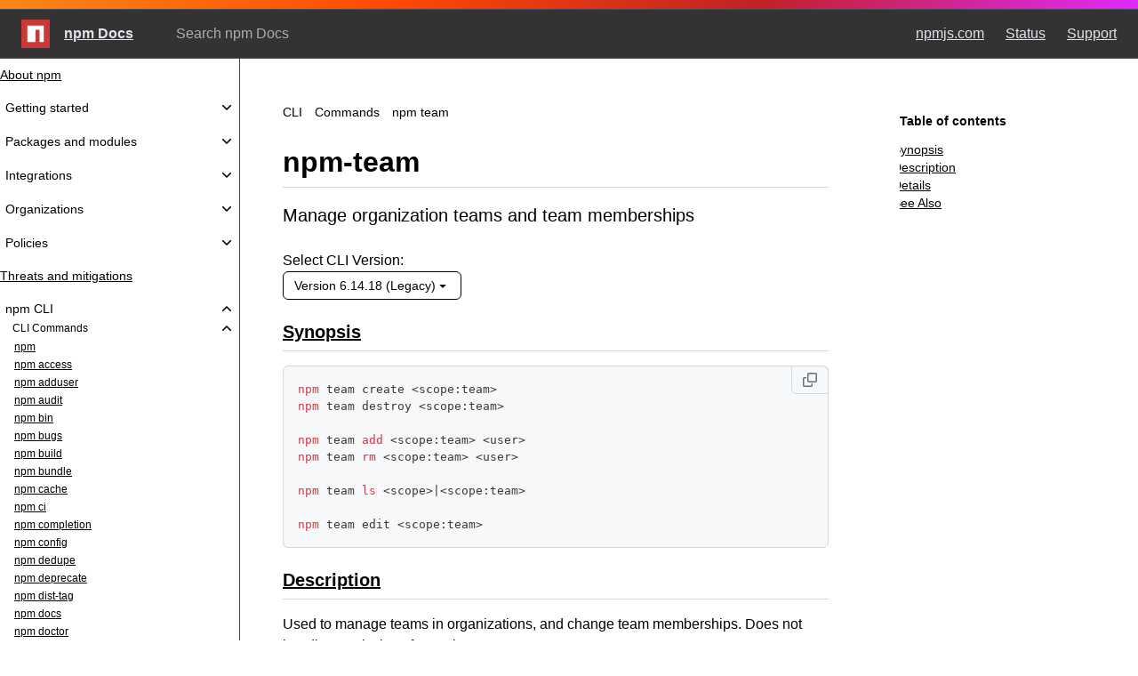

--- FILE ---
content_type: text/html; charset=utf-8
request_url: https://docs.npmjs.com/cli/v6/commands/npm-team/
body_size: 46489
content:
<!DOCTYPE html><html lang="en"><head><meta charSet="utf-8"/><meta http-equiv="x-ua-compatible" content="ie=edge"/><meta name="viewport" content="width=device-width, initial-scale=1, shrink-to-fit=no"/><meta name="generator" content="Gatsby 5.15.0"/><meta name="description" content="Manage organization teams and team memberships" data-gatsby-head="true"/><meta property="og:title" content="npm-team | npm Docs" data-gatsby-head="true"/><meta property="og:description" content="Manage organization teams and team memberships" data-gatsby-head="true"/><meta property="og:image" content="https://user-images.githubusercontent.com/29712634/81721690-e2fb5d80-9445-11ea-8602-4b2294c964f3.png" data-gatsby-head="true"/><meta property="twitter:card" content="summary_large_image" data-gatsby-head="true"/><style data-href="/styles.3220007ead313fb4005c.css" data-identity="gatsby-global-css">.prc-TextInput-CharacterCounter-vJZBe{align-items:center;color:var(--fgColor-muted,var(--color-fg-muted));display:flex;gap:var(--control-xsmall-gap,.25rem)}.prc-TextInput-CharacterCounter--error-HA0kN{color:var(--fgColor-danger,var(--color-danger-fg))}.prc-components-Spinner-fIUBk{height:100%;max-width:100%;position:absolute;right:0;top:0}.prc-components-SpinnerLeading-phYLe{left:0}.prc-components-SpinnerHidden-mRxuj{visibility:hidden}.prc-components-SpinnerVisible-paqsj{visibility:visible}.prc-components-Box-XRSqm{display:flex;position:relative}.prc-Spinner-Box-Y-ke-{display:inline-flex}@keyframes prc-Spinner-rotate-keyframes-LV51p{to{transform:rotate(1turn)}}.prc-Spinner-SpinnerAnimation-tutJZ{animation:prc-Spinner-rotate-keyframes-LV51p var(--base-duration-1000,1s) var(--base-easing-linear,0,0,1,1) infinite}.prc-VisuallyHidden-VisuallyHidden-Q0qSB:not(:focus):not(:active):not(:focus-within){clip-path:inset(50%);height:1px;overflow:hidden;position:absolute;white-space:nowrap;width:1px}.prc-components-TextInputBaseWrapper-wY-n0{align-items:stretch;background-color:var(--bgColor-default,var(--color-canvas-default));border:var(--borderWidth-thin,.0625rem) solid var(--control-borderColor-rest,var(--color-btn-border));border-radius:var(--borderRadius-medium,.375rem);box-shadow:var(--shadow-inset,var(--color-primer-shadow-inset));color:var(--fgColor-default,var(--color-fg-default));cursor:text;display:inline-flex;font-size:var(--text-body-size-medium,.875rem);line-height:var(--base-size-20,1.25rem);min-height:var(--base-size-32,2rem);outline:none;overflow:hidden;vertical-align:middle}.prc-components-TextInputBaseWrapper-wY-n0 input,.prc-components-TextInputBaseWrapper-wY-n0 textarea{cursor:text}.prc-components-TextInputBaseWrapper-wY-n0 select{cursor:pointer}:is(.prc-components-TextInputBaseWrapper-wY-n0 input,.prc-components-TextInputBaseWrapper-wY-n0 textarea,.prc-components-TextInputBaseWrapper-wY-n0 select)::placeholder{color:var(--fgColor-muted,var(--color-fg-muted))}.prc-components-TextInputBaseWrapper-wY-n0:where(:not([data-trailing-action]):focus-within),.prc-components-TextInputBaseWrapper-wY-n0:where([data-trailing-action][data-focused]){border-color:var(--borderColor-accent-emphasis,var(--color-accent-emphasis));outline:var(--borderWidth-thick,.125rem) solid var(--borderColor-accent-emphasis,var(--color-accent-emphasis));outline-offset:-1px}.prc-components-TextInputBaseWrapper-wY-n0>textarea{padding:var(--base-size-12,.75rem)}.prc-components-TextInputBaseWrapper-wY-n0:where([data-contrast]){background-color:var(--control-bgColor-contrast,var(--bgColor-inset,var(--color-canvas-inset)))}.prc-components-TextInputBaseWrapper-wY-n0:where([data-disabled]){background-color:var(--control-bgColor-disabled,var(--color-input-disabled-bg));border-color:var(--control-borderColor-disabled,var(--color-btn-border));box-shadow:none;color:var(--fgColor-disabled,var(--color-primer-fg-disabled))}.prc-components-TextInputBaseWrapper-wY-n0:where([data-disabled]) input,.prc-components-TextInputBaseWrapper-wY-n0:where([data-disabled]) select,.prc-components-TextInputBaseWrapper-wY-n0:where([data-disabled]) textarea{cursor:not-allowed}.prc-components-TextInputBaseWrapper-wY-n0:where([data-monospace]){font-family:var(--fontStack-monospace,ui-monospace,SFMono-Regular,SF Mono,Menlo,Consolas,Liberation Mono,monospace)}.prc-components-TextInputBaseWrapper-wY-n0:where([data-validation=error]){border-color:var(--borderColor-danger-emphasis,var(--color-danger-emphasis))}.prc-components-TextInputBaseWrapper-wY-n0:where([data-validation=error]):where(:not([data-trailing-action])):focus-within,.prc-components-TextInputBaseWrapper-wY-n0:where([data-validation=error]):where([data-trailing-action][data-focused]){border-color:var(--control-borderColor-danger,var(--color-danger-emphasis));outline:2px solid var(--control-borderColor-danger,var(--color-danger-emphasis));outline-offset:-1px}.prc-components-TextInputBaseWrapper-wY-n0:where([data-validation=success]){border-color:var(--bgColor-success-emphasis,var(--color-success-emphasis))}.prc-components-TextInputBaseWrapper-wY-n0:where([data-block]){align-self:stretch;display:flex;width:100%}@media screen and (min-width:48rem){.prc-components-TextInputBaseWrapper-wY-n0{font-size:var(--text-body-size-medium,.875rem)}}.prc-components-TextInputBaseWrapper-wY-n0{--inner-action-size:var(--base-size-24,1.5rem)}.prc-components-TextInputBaseWrapper-wY-n0:where([data-size=small]){--inner-action-size:var(--base-size-20,1.25rem);font-size:var(--text-body-size-small,.75rem);line-height:var(--base-size-20,1.25rem);min-height:var(--base-size-28,1.75rem);padding-bottom:3px;padding-left:var(--base-size-8,.5rem);padding-right:var(--base-size-8,.5rem);padding-top:3px}.prc-components-TextInputBaseWrapper-wY-n0:where([data-size=large]){--inner-action-size:var(--base-size-28,1.75rem);height:var(--base-size-40,2.5rem);padding-bottom:10px;padding-left:var(--base-size-8,.5rem);padding-right:var(--base-size-8,.5rem);padding-top:10px}.prc-components-TextInputBaseWrapper-wY-n0:where([data-variant=small]){font-size:(--text-body-size-small);line-height:var(--base-size-20,1.25rem);min-height:28px;padding-bottom:3px;padding-left:var(--base-size-8,.5rem);padding-right:var(--base-size-8,.5rem);padding-top:3px}.prc-components-TextInputBaseWrapper-wY-n0:where([data-variant=large]){font-size:var(--text-title-size-medium,1.25rem);padding-bottom:10px;padding-left:var(--base-size-8,.5rem);padding-right:var(--base-size-8,.5rem);padding-top:10px}.prc-components-TextInputWrapper-Hpdqi,.prc-components-TextInputWrapper-Hpdqi>input,.prc-components-TextInputWrapper-Hpdqi>select{padding-left:0;padding-right:0}.prc-components-TextInputWrapper-Hpdqi{background-position:right 8px center;background-repeat:no-repeat}.prc-components-TextInputWrapper-Hpdqi>:not(:last-child){margin-right:var(--base-size-8,.5rem)}.prc-components-TextInputWrapper-Hpdqi .TextInput-action,.prc-components-TextInputWrapper-Hpdqi .TextInput-icon{align-self:center;color:var(--fgColor-muted,var(--color-fg-muted));flex-shrink:0}.prc-components-TextInputWrapper-Hpdqi:where([data-leading-visual]){padding-left:var(--base-size-8,.5rem)}.prc-components-TextInputWrapper-Hpdqi:where([data-trailing-visual]:not([data-trailing-action])){padding-right:var(--base-size-8,.5rem)}:is(.prc-components-TextInputWrapper-Hpdqi:where(:not([data-leading-visual])[data-trailing-visual]),.prc-components-TextInputWrapper-Hpdqi:where(:not([data-leading-visual])[data-trailing-action]))>input,:is(.prc-components-TextInputWrapper-Hpdqi:where(:not([data-leading-visual])[data-trailing-visual]),.prc-components-TextInputWrapper-Hpdqi:where(:not([data-leading-visual])[data-trailing-action]))>select{padding-left:var(--base-size-8,.5rem)}.prc-components-TextInputWrapper-Hpdqi:where(:not([data-trailing-visual]):not([data-trailing-action]))>input,.prc-components-TextInputWrapper-Hpdqi:where(:not([data-trailing-visual]):not([data-trailing-action]))>select{padding-right:var(--base-size-8,.5rem)}.prc-components-TextInputWrapper-Hpdqi:where(:not([data-leading-visual]):not([data-trailing-visual]):not([data-trailing-action]))>input,.prc-components-TextInputWrapper-Hpdqi:where(:not([data-leading-visual]):not([data-trailing-visual]):not([data-trailing-action]))>select{padding-left:var(--base-size-12,.75rem);padding-right:var(--base-size-12,.75rem)}.prc-components-TextInputWrapper-Hpdqi:where([data-size=large]):where([data-leading-visual]){padding-left:var(--base-size-12,.75rem)}.prc-components-TextInputWrapper-Hpdqi:where([data-size=large]):where([data-trailing-visual]:not([data-trailing-action])){padding-right:var(--base-size-12,.75rem)}.prc-Button-ButtonBase-9n-Xk{align-items:center;appearance:none;background-color:transparent;border:var(--borderWidth-thin,.0625rem) solid;border-color:var(--button-default-borderColor-rest,var(--color-btn-border));border-radius:var(--borderRadius-medium,.375rem);color:var(--button-default-fgColor-rest,var(--color-btn-text));cursor:pointer;display:flex;font-family:inherit;font-size:var(--text-body-size-medium,.875rem);font-weight:var(--base-text-weight-medium,500);gap:var(--base-size-8,.5rem);height:var(--control-medium-size,2rem);justify-content:space-between;min-width:max-content;padding:0 var(--control-medium-paddingInline-normal,.75rem);text-align:center;-webkit-text-decoration:none;text-decoration:none;transition:80ms cubic-bezier(.65,0,.35,1);transition-property:color,fill,background-color,border-color;-webkit-user-select:none;user-select:none}.prc-Button-ButtonBase-9n-Xk:has([data-kbd-chord]){padding-inline-end:var(--base-size-6,.375rem)}.prc-Button-ButtonBase-9n-Xk:hover{transition-duration:80ms}.prc-Button-ButtonBase-9n-Xk:focus-visible{box-shadow:none;outline:2px solid var(--focus-outlineColor,var(--color-accent-fg));outline-offset:-2px}.prc-Button-ButtonBase-9n-Xk:active{transition:none}.prc-Button-ButtonBase-9n-Xk:disabled,.prc-Button-ButtonBase-9n-Xk[aria-disabled=true]:not([data-loading=true]){box-shadow:none;cursor:not-allowed}:is(.prc-Button-ButtonBase-9n-Xk:disabled,.prc-Button-ButtonBase-9n-Xk[aria-disabled=true]:not([data-loading=true])) .prc-Button-CounterLabel-5hAs4,:is(.prc-Button-ButtonBase-9n-Xk:disabled,.prc-Button-ButtonBase-9n-Xk[aria-disabled=true]:not([data-loading=true])) .prc-Button-Visual-YNt2F{color:inherit}@media (forced-colors:active){.prc-Button-ButtonBase-9n-Xk:focus{outline:1px solid transparent}}.prc-Button-ButtonBase-9n-Xk :where(.prc-Button-Visual-YNt2F){color:var(--fgColor-muted,var(--color-fg-muted));display:flex;pointer-events:none}.prc-Button-ButtonBase-9n-Xk :where(.prc-Button-VisualWrap-E4cnq){display:flex;pointer-events:none}.prc-Button-ButtonBase-9n-Xk:where(.prc-Button-IconButton-fyge7){display:inline-grid;flex-shrink:0;min-width:unset;padding:unset;place-content:center;width:var(--control-medium-size,2rem)}.prc-Button-ButtonBase-9n-Xk:where(.prc-Button-IconButton-fyge7):where([data-size=small]){width:var(--control-small-size,1.75rem)}.prc-Button-ButtonBase-9n-Xk:where(.prc-Button-IconButton-fyge7):where([data-size=large]){width:var(--control-large-size,2.5rem)}.prc-Button-ButtonBase-9n-Xk:where([href]){display:inline-flex}.prc-Button-ButtonBase-9n-Xk:where([href]):hover{-webkit-text-decoration:none;text-decoration:none}.prc-Button-ButtonBase-9n-Xk :where(.prc-Button-ButtonContent-Iohp5){align-content:center;align-items:center;display:grid;flex:1 0 auto;grid-template-areas:"leadingVisual text trailingVisual";grid-template-columns:min-content minmax(0,auto) min-content}:is(.prc-Button-ButtonBase-9n-Xk :where(.prc-Button-ButtonContent-Iohp5))>:not(:last-child){margin-right:var(--base-size-8,.5rem)}:is(.prc-Button-ButtonBase-9n-Xk :where(.prc-Button-ButtonContent-Iohp5)):where([data-align=center]){justify-content:center}:is(.prc-Button-ButtonBase-9n-Xk :where(.prc-Button-ButtonContent-Iohp5)):where([data-align=start]){justify-content:flex-start}.prc-Button-ButtonBase-9n-Xk :where([data-component=leadingVisual]){grid-area:leadingVisual}.prc-Button-ButtonBase-9n-Xk :where(.prc-Button-Label-FWkx3){grid-area:text;line-height:var(--text-body-lineHeight-medium,1.42857);white-space:nowrap}.prc-Button-ButtonBase-9n-Xk :where([data-component=trailingVisual]){grid-area:trailingVisual}.prc-Button-ButtonBase-9n-Xk :where([data-component=trailingAction]){margin-right:calc(var(--base-size-4,.25rem)*-1)}.prc-Button-ButtonBase-9n-Xk:where([data-size=small]){font-size:var(--text-body-size-small,.75rem);gap:var(--control-small-gap,.25rem);height:var(--control-small-size,1.75rem);padding:0 var(--control-small-paddingInline-condensed,.5rem)}.prc-Button-ButtonBase-9n-Xk:where([data-size=small]) .prc-Button-ButtonContent-Iohp5>:not(:last-child){margin-right:var(--control-small-gap,.25rem)}.prc-Button-ButtonBase-9n-Xk:where([data-size=small]) .prc-Button-Label-FWkx3{line-height:var(--text-body-lineHeight-small,1.66667)}.prc-Button-ButtonBase-9n-Xk:where([data-size=large]){gap:var(--control-large-gap,.5rem);height:var(--control-large-size,2.5rem);padding:0 var(--control-large-paddingInline-spacious,1rem)}.prc-Button-ButtonBase-9n-Xk:where([data-size=large]) .prc-Button-ButtonContent-Iohp5>:not(:last-child){margin-right:var(--control-large-gap,.5rem)}.prc-Button-ButtonBase-9n-Xk:where([data-size=large]):has([data-kbd-chord]){padding-inline-end:var(--base-size-8,.5rem)}.prc-Button-ButtonBase-9n-Xk:where([data-block=block]){width:100%}.prc-Button-ButtonBase-9n-Xk:where([data-label-wrap=true]){height:unset;min-height:var(--control-medium-size,2rem);min-width:-moz-fit-content;min-width:fit-content}.prc-Button-ButtonBase-9n-Xk:where([data-label-wrap=true]) .prc-Button-ButtonContent-Iohp5{align-self:stretch;flex:1 1 auto;padding-block:calc(var(--control-medium-paddingBlock,.375rem) - var(--base-size-2,.125rem))}.prc-Button-ButtonBase-9n-Xk:where([data-label-wrap=true]) .prc-Button-Label-FWkx3{white-space:unset;word-break:break-word}.prc-Button-ButtonBase-9n-Xk:where([data-label-wrap=true]):where([data-size=small]){height:unset;min-height:var(--control-small-size,1.75rem)}.prc-Button-ButtonBase-9n-Xk:where([data-label-wrap=true]):where([data-size=small]) .prc-Button-ButtonContent-Iohp5{padding-block:calc(var(--control-small-paddingBlock,.25rem) - var(--base-size-2,.125rem))}.prc-Button-ButtonBase-9n-Xk:where([data-label-wrap=true]):where([data-size=large]){height:unset;min-height:var(--control-large-size,2.5rem);padding-inline:var(--control-large-paddingInline-spacious,1rem)}.prc-Button-ButtonBase-9n-Xk:where([data-label-wrap=true]):where([data-size=large]) .prc-Button-ButtonContent-Iohp5{padding-block:calc(var(--control-large-paddingBlock,.625rem) - var(--base-size-2,.125rem))}.prc-Button-ButtonBase-9n-Xk:where([data-loading=true]) .prc-Button-LoadingSpinner-6KfaT:not([data-component=leadingVisual],[data-component=trailingVisual],[data-component=trailingAction]){grid-area:text;margin-right:0!important;place-self:center}:is(.prc-Button-ButtonBase-9n-Xk:where([data-loading=true]) .prc-Button-LoadingSpinner-6KfaT:not([data-component=leadingVisual],[data-component=trailingVisual],[data-component=trailingAction]))+.prc-Button-Label-FWkx3{visibility:hidden}.prc-Button-ButtonBase-9n-Xk .prc-Button-LoadingSpinner-6KfaT{align-items:center;display:flex;justify-content:center}.prc-Button-ButtonBase-9n-Xk:where([data-variant=default]){background-color:var(--button-default-bgColor-rest,var(--color-btn-bg));box-shadow:var(--button-default-shadow-resting,var(--color-btn-shadow));color:var(--button-default-fgColor-rest,var(--color-btn-text))}.prc-Button-ButtonBase-9n-Xk[aria-expanded=true]:where([data-variant=default]){background-color:var(--button-default-bgColor-active,var(--color-btn-active-bg));border-color:var(--button-default-borderColor-active,var(--color-btn-active-border))}.prc-Button-ButtonBase-9n-Xk:where([data-variant=default]):hover{background-color:var(--button-default-bgColor-hover,var(--color-btn-hover-bg));border-color:var(--button-default-borderColor-hover,var(--color-btn-hover-border))}.prc-Button-ButtonBase-9n-Xk:where([data-variant=default]):active{background-color:var(--button-default-bgColor-active,var(--color-btn-active-bg));border-color:var(--button-default-borderColor-active,var(--color-btn-active-border))}.prc-Button-ButtonBase-9n-Xk:where([data-variant=default]):disabled,.prc-Button-ButtonBase-9n-Xk[aria-disabled=true]:where([data-variant=default]):not([data-loading=true]){background-color:var(--button-default-bgColor-disabled,var(--color-btn-bg));border-color:var(--button-default-borderColor-disabled,var(--color-btn-border));box-shadow:none;color:var(--control-fgColor-disabled,var(--color-primer-fg-disabled))}:is(.prc-Button-ButtonBase-9n-Xk:where([data-variant=default]):disabled,.prc-Button-ButtonBase-9n-Xk[aria-disabled=true]:where([data-variant=default]):not([data-loading=true])) [data-kbd-chord]{background:var(--buttonKeybindingHint-default-bgColor-disabled,#eff2f5);border-color:var(--buttonKeybindingHint-default-borderColor-disabled,#818b981a);color:var(--buttonKeybindingHint-default-fgColor-disabled,#818b98)}.prc-Button-ButtonBase-9n-Xk:where([data-variant=default]) .prc-Button-CounterLabel-5hAs4{background-color:var(--buttonCounter-default-bgColor-rest,var(--color-btn-counter-bg))!important}.prc-Button-ButtonBase-9n-Xk:where([data-variant=default]) [data-kbd-chord]{background:var(--buttonKeybindingHint-default-bgColor-rest,#eff2f5);border-color:var(--buttonKeybindingHint-default-borderColor-rest,#d1d9e0b3);color:var(--buttonKeybindingHint-default-fgColor-rest,#59636e)}.prc-Button-ButtonBase-9n-Xk:where([data-variant=default]):where(.prc-Button-IconButton-fyge7){color:var(--fgColor-muted,var(--color-fg-muted))}.prc-Button-ButtonBase-9n-Xk:where([data-variant=primary]){background-color:var(--button-primary-bgColor-rest,var(--color-btn-primary-bg));border-color:var(--button-primary-borderColor-rest,var(--color-btn-primary-border));box-shadow:var(--shadow-resting-small,var(--color-shadow-small));color:var(--button-primary-fgColor-rest,var(--color-btn-primary-text))}.prc-Button-ButtonBase-9n-Xk[aria-expanded=true]:where([data-variant=primary]){background-color:var(--button-primary-bgColor-active,var(--color-btn-primary-selected-bg));box-shadow:var(--button-primary-shadow-selected,var(--color-btn-primary-selected-shadow))}.prc-Button-ButtonBase-9n-Xk:where([data-variant=primary]):hover{background-color:var(--button-primary-bgColor-hover,var(--color-btn-primary-hover-bg));border-color:var(--button-primary-borderColor-hover,var(--color-btn-primary-hover-border))}.prc-Button-ButtonBase-9n-Xk:where([data-variant=primary]):focus-visible{box-shadow:inset 0 0 0 3px var(--fgColor-onEmphasis,var(--color-fg-on-emphasis));outline:2px solid var(--focus-outlineColor,var(--color-accent-fg));outline-offset:-2px}.prc-Button-ButtonBase-9n-Xk:where([data-variant=primary]):active{background-color:var(--button-primary-bgColor-active,var(--color-btn-primary-selected-bg));box-shadow:var(--button-primary-shadow-selected,var(--color-btn-primary-selected-shadow))}.prc-Button-ButtonBase-9n-Xk:where([data-variant=primary]):disabled,.prc-Button-ButtonBase-9n-Xk[aria-disabled=true]:where([data-variant=primary]):not([data-loading=true]){background-color:var(--button-primary-bgColor-disabled,var(--color-btn-primary-disabled-bg));border-color:var(--button-primary-borderColor-disabled,var(--color-btn-primary-disabled-border));box-shadow:none;color:var(--button-primary-fgColor-disabled,var(--color-btn-primary-disabled-text))}:is(.prc-Button-ButtonBase-9n-Xk:where([data-variant=primary]):disabled,.prc-Button-ButtonBase-9n-Xk[aria-disabled=true]:where([data-variant=primary]):not([data-loading=true])) [data-kbd-chord]{background:var(--buttonKeybindingHint-primary-bgColor-disabled,#002d111a);border-color:var(--buttonKeybindingHint-primary-borderColor-disabled,#818b981a);color:var(--buttonKeybindingHint-primary-fgColor-disabled,#ffffffcc)}.prc-Button-ButtonBase-9n-Xk:where([data-variant=primary]) .prc-Button-CounterLabel-5hAs4{background-color:var(--buttonCounter-primary-bgColor-rest,var(--color-btn-primary-counter-bg))!important;color:var(--button-primary-fgColor-rest,var(--color-btn-primary-text))!important}.prc-Button-ButtonBase-9n-Xk:where([data-variant=primary]) [data-kbd-chord]{background:var(--buttonKeybindingHint-primary-bgColor-rest,#002d1133);border-color:var(--buttonKeybindingHint-primary-borderColor-rest,#1f232826);color:var(--buttonKeybindingHint-primary-fgColor-rest,#fff)}.prc-Button-ButtonBase-9n-Xk:where([data-variant=primary]) .prc-Button-Visual-YNt2F{color:var(--button-primary-fgColor-rest,var(--color-btn-primary-text))}.prc-Button-ButtonBase-9n-Xk:where([data-variant=danger]){background-color:var(--button-danger-bgColor-rest,var(--color-btn-bg));box-shadow:var(--button-default-shadow-resting,var(--color-btn-shadow));color:var(--button-danger-fgColor-rest,var(--color-btn-danger-text))}.prc-Button-ButtonBase-9n-Xk[aria-expanded=true]:where([data-variant=danger]){background-color:var(--button-danger-bgColor-active,var(--color-btn-danger-selected-bg));border-color:var(--button-danger-borderColor-active,var(--color-btn-danger-selected-border));box-shadow:var(--button-danger-shadow-selected,var(--color-btn-danger-selected-shadow));color:var(--button-danger-fgColor-active,var(--color-btn-danger-selected-text))}.prc-Button-ButtonBase-9n-Xk[aria-expanded=true]:where([data-variant=danger]) .prc-Button-Visual-YNt2F{color:var(--button-danger-iconColor-hover,var(--color-btn-danger-hover-icon))}.prc-Button-ButtonBase-9n-Xk:where([data-variant=danger]):hover{background-color:var(--button-danger-bgColor-hover,var(--color-btn-danger-hover-bg));border-color:var(--button-danger-borderColor-hover,var(--color-btn-danger-hover-border));box-shadow:var(--shadow-resting-small,var(--color-shadow-small));color:var(--button-danger-fgColor-hover,var(--color-btn-danger-hover-text))}.prc-Button-ButtonBase-9n-Xk:where([data-variant=danger]):hover .prc-Button-CounterLabel-5hAs4{background-color:var(--buttonCounter-danger-bgColor-hover,var(--color-btn-danger-hover-counter-bg))!important;color:var(--buttonCounter-danger-fgColor-hover,var(--color-btn-danger-hover-counter-fg))!important}.prc-Button-ButtonBase-9n-Xk:where([data-variant=danger]):hover [data-kbd-chord]{background:var(--buttonKeybindingHint-danger-bgColor-hover,#1f232833);border-color:var(--buttonKeybindingHint-danger-borderColor-hover,#1f232826);color:var(--buttonKeybindingHint-danger-fgColor-hover,#fff);transition:80ms ease-out}.prc-Button-ButtonBase-9n-Xk:where([data-variant=danger]):hover .prc-Button-Visual-YNt2F{color:var(--button-danger-iconColor-hover,var(--color-btn-danger-hover-icon))}.prc-Button-ButtonBase-9n-Xk:where([data-variant=danger]):active{background-color:var(--button-danger-bgColor-active,var(--color-btn-danger-selected-bg));border-color:var(--button-danger-borderColor-active,var(--color-btn-danger-selected-border));box-shadow:var(--button-danger-shadow-selected,var(--color-btn-danger-selected-shadow));color:var(--button-danger-fgColor-active,var(--color-btn-danger-selected-text))}.prc-Button-ButtonBase-9n-Xk:where([data-variant=danger]):active .prc-Button-CounterLabel-5hAs4{background-color:var(--buttonCounter-danger-bgColor-hover,var(--color-btn-danger-hover-counter-bg))!important;color:var(--buttonCounter-danger-fgColor-hover,var(--color-btn-danger-hover-counter-fg))!important}.prc-Button-ButtonBase-9n-Xk:where([data-variant=danger]):active [data-kbd-chord]{background:var(--buttonKeybindingHint-danger-bgColor-active,#1f232866);border-color:var(--buttonKeybindingHint-danger-borderColor-active,#1f232826);color:var(--buttonKeybindingHint-danger-fgColor-active,#fff);transition:80ms ease-out}.prc-Button-ButtonBase-9n-Xk:where([data-variant=danger]):active .prc-Button-Visual-YNt2F{color:var(--button-danger-iconColor-hover,var(--color-btn-danger-hover-icon))}.prc-Button-ButtonBase-9n-Xk:where([data-variant=danger]):disabled,.prc-Button-ButtonBase-9n-Xk[aria-disabled=true]:where([data-variant=danger]):not([data-loading=true]){background-color:var(--button-danger-bgColor-disabled,var(--color-btn-danger-disabled-bg));border-color:var(--button-default-borderColor-disabled,var(--color-btn-border));box-shadow:none;color:var(--button-danger-fgColor-disabled,var(--color-btn-danger-disabled-text))}:is(.prc-Button-ButtonBase-9n-Xk:where([data-variant=danger]):disabled,.prc-Button-ButtonBase-9n-Xk[aria-disabled=true]:where([data-variant=danger]):not([data-loading=true])) .prc-Button-CounterLabel-5hAs4{background-color:var(--buttonCounter-danger-bgColor-disabled,var(--color-btn-danger-disabled-counter-bg))!important;color:var(--buttonCounter-danger-fgColor-disabled,var(--color-btn-danger-disabled-counter-fg))!important}:is(.prc-Button-ButtonBase-9n-Xk:where([data-variant=danger]):disabled,.prc-Button-ButtonBase-9n-Xk[aria-disabled=true]:where([data-variant=danger]):not([data-loading=true])) [data-kbd-chord]{background:var(--buttonKeybindingHint-danger-bgColor-disabled,#eff2f5);border-color:var(--buttonKeybindingHint-danger-borderColor-disabled,#818b981a);color:var(--buttonKeybindingHint-danger-fgColor-disabled,#818b98)}.prc-Button-ButtonBase-9n-Xk:where([data-variant=danger]) .prc-Button-CounterLabel-5hAs4{background-color:var(--buttonCounter-danger-bgColor-rest,var(--color-btn-danger-counter-bg))!important;color:var(--buttonCounter-danger-fgColor-rest,var(--color-btn-danger-counter-fg))!important}.prc-Button-ButtonBase-9n-Xk:where([data-variant=danger]) [data-kbd-chord]{background:var(--buttonKeybindingHint-danger-bgColor-rest,#eff2f5);border-color:var(--buttonKeybindingHint-danger-borderColor-rest,#d1d9e0b3);color:var(--buttonKeybindingHint-danger-fgColor-rest,#59636e)}.prc-Button-ButtonBase-9n-Xk:where([data-variant=danger]) .prc-Button-Visual-YNt2F{color:var(--button-danger-iconColor-rest,var(--color-btn-danger-icon))}.prc-Button-ButtonBase-9n-Xk:where([data-variant=invisible]){border-color:var(--button-invisible-borderColor-rest,transparent);box-shadow:none;color:var(--button-default-fgColor-rest,var(--color-btn-text))}.prc-Button-ButtonBase-9n-Xk[aria-expanded=true]:where([data-variant=invisible]){background-color:var(--button-invisible-bgColor-active,var(--color-action-list-item-default-active-bg))}.prc-Button-ButtonBase-9n-Xk:where([data-variant=invisible]):hover{background-color:var(--button-invisible-bgColor-hover,var(--color-action-list-item-default-hover-bg));border-color:var(--button-invisible-borderColor-hover,transparent)}.prc-Button-ButtonBase-9n-Xk:where([data-variant=invisible]):hover .prc-Button-Visual-YNt2F{color:var(--button-invisible-iconColor-hover,#59636e)}.prc-Button-ButtonBase-9n-Xk:where([data-variant=invisible]):hover [data-kbd-chord]{background:var(--buttonKeybindingHint-invisible-bgColor-hover,#818b981a);transition:80ms ease-out}.prc-Button-ButtonBase-9n-Xk:where([data-variant=invisible]):active{background-color:var(--button-invisible-bgColor-active,var(--color-action-list-item-default-active-bg))}.prc-Button-ButtonBase-9n-Xk:where([data-variant=invisible]):active .prc-Button-Visual-YNt2F{color:var(--button-invisible-iconColor-hover,#59636e)}.prc-Button-ButtonBase-9n-Xk:where([data-variant=invisible]):active [data-kbd-chord]{background:var(--buttonKeybindingHint-invisible-bgColor-active,#818b9826);transition:80ms ease-out}.prc-Button-ButtonBase-9n-Xk:where([data-variant=invisible]):disabled,.prc-Button-ButtonBase-9n-Xk[aria-disabled=true]:where([data-variant=invisible]):not([data-loading=true]){background-color:var(--button-invisible-bgColor-disabled,var(--color-action-list-item-default-selected-bg));border-color:var(--button-invisible-borderColor-disabled,var(--color-action-list-item-default-selected-bg));box-shadow:none;color:var(--button-invisible-fgColor-disabled,var(--color-primer-fg-disabled))}:is(.prc-Button-ButtonBase-9n-Xk:where([data-variant=invisible]):disabled,.prc-Button-ButtonBase-9n-Xk[aria-disabled=true]:where([data-variant=invisible]):not([data-loading=true])) [data-kbd-chord]{background:var(--buttonKeybindingHint-invisible-bgColor-disabled,#ffffff00);border-color:var(--buttonKeybindingHint-invisible-borderColor-disabled,#818b981a);color:var(--buttonKeybindingHint-invisible-fgColor-disabled,#818b98)}.prc-Button-ButtonBase-9n-Xk:where([data-variant=invisible]) .prc-Button-Visual-YNt2F{color:var(--button-invisible-iconColor-rest,#59636e)}.prc-Button-ButtonBase-9n-Xk:where([data-variant=invisible]) .prc-Button-CounterLabel-5hAs4{background-color:var(--buttonCounter-invisible-bgColor-rest,#818b981f)!important}.prc-Button-ButtonBase-9n-Xk:where([data-variant=invisible]) [data-kbd-chord]{background:var(--buttonKeybindingHint-invisible-bgColor-rest,#eff2f5);border-color:var(--buttonKeybindingHint-invisible-borderColor-rest,#ffffff00);color:var(--buttonKeybindingHint-invisible-fgColor-rest,#59636e)}.prc-Button-ButtonBase-9n-Xk:where([data-variant=invisible]):where(.prc-Button-IconButton-fyge7){color:var(--button-invisible-iconColor-rest,#59636e)}.prc-Button-ButtonBase-9n-Xk:where([data-variant=link]){border:unset;border-radius:0;color:var(--fgColor-link,var(--color-accent-fg));display:inline-flex;font-size:inherit;height:unset;min-width:-moz-fit-content;min-width:fit-content;padding:0;text-align:left}.prc-Button-ButtonBase-9n-Xk:where([data-variant=link]):hover:not(:disabled,[data-inactive]){-webkit-text-decoration:underline;text-decoration:underline}.prc-Button-ButtonBase-9n-Xk:where([data-variant=link]):focus,.prc-Button-ButtonBase-9n-Xk:where([data-variant=link]):focus-visible{outline-offset:2px}.prc-Button-ButtonBase-9n-Xk:where([data-variant=link]):disabled,.prc-Button-ButtonBase-9n-Xk[aria-disabled=true]:where([data-variant=link]):not([data-loading=true]){background-color:transparent;border-color:transparent;color:var(--control-fgColor-disabled,var(--color-primer-fg-disabled))}.prc-Button-ButtonBase-9n-Xk:where([data-variant=link]) .prc-Button-Label-FWkx3{white-space:unset}.prc-Button-ButtonBase-9n-Xk:where([data-variant=link]):where([data-inactive]){background:transparent!important;color:var(--button-inactive-fgColor,#59636e)}.prc-Button-ButtonBase-9n-Xk:where([data-variant=link]) .prc-Button-Visual-YNt2F{color:var(--fgColor-link,var(--color-accent-fg))}:is([data-a11y-link-underlines=true] .prc-Button-ButtonBase-9n-Xk:where([data-variant=link])):not(:has(.prc-Button-Visual-YNt2F)){-webkit-text-decoration:underline;text-decoration:underline}:is([data-a11y-link-underlines=true] .prc-Button-ButtonBase-9n-Xk:where([data-variant=link])):has(.prc-Button-Visual-YNt2F){background-image:linear-gradient(90deg,currentColor,currentColor);background-position:0 calc(100% - 2px);background-repeat:no-repeat;background-size:100% 1.5px}:is([data-a11y-link-underlines=true] .prc-Button-ButtonBase-9n-Xk:where([data-variant=link])):has(.prc-Button-Visual-YNt2F):hover{-webkit-text-decoration:none;text-decoration:none}:is([data-a11y-link-underlines=false] .prc-Button-ButtonBase-9n-Xk:where([data-variant=link])):not(:has(.prc-Button-Visual-YNt2F)){background-image:none;-webkit-text-decoration:none;text-decoration:none}:is([data-a11y-link-underlines=false] .prc-Button-ButtonBase-9n-Xk:where([data-variant=link])):has(.prc-Button-Visual-YNt2F){background-image:none}.prc-Button-ButtonBase-9n-Xk:where([data-inactive]),.prc-Button-ButtonBase-9n-Xk:where([data-inactive]):active,.prc-Button-ButtonBase-9n-Xk:where([data-inactive]):hover{background-color:var(--button-inactive-bgColor,#e6eaef);border-color:var(--button-inactive-bgColor,#e6eaef);box-shadow:none;color:var(--button-inactive-fgColor,#59636e);cursor:auto}:is(.prc-Button-ButtonBase-9n-Xk:where([data-inactive]),.prc-Button-ButtonBase-9n-Xk:where([data-inactive]):hover,.prc-Button-ButtonBase-9n-Xk:where([data-inactive]):active) .prc-Button-CounterLabel-5hAs4,:is(.prc-Button-ButtonBase-9n-Xk:where([data-inactive]),.prc-Button-ButtonBase-9n-Xk:where([data-inactive]):hover,.prc-Button-ButtonBase-9n-Xk:where([data-inactive]):active) .prc-Button-Visual-YNt2F{color:inherit!important}:is(.prc-Button-ButtonBase-9n-Xk:where([data-inactive]),.prc-Button-ButtonBase-9n-Xk:where([data-inactive]):hover,.prc-Button-ButtonBase-9n-Xk:where([data-inactive]):active) [data-kbd-chord]{background:var(--buttonKeybindingHint-inactive-bgColor,#eff2f5);border-color:var(--buttonKeybindingHint-inactive-borderColor,#d1d9e0b3);color:var(--buttonKeybindingHint-inactive-fgColor,#59636e)}.prc-Button-ButtonBase-9n-Xk:where([data-has-count]):has([data-component=leadingVisual]):not(:has([data-component=text])){padding-inline:var(--control-medium-paddingInline-condensed,.5rem)}.prc-Button-ButtonBase-9n-Xk:where([data-has-count]):has([data-component=leadingVisual]):not(:has([data-component=text])):where([data-size=small]){padding-inline:var(--control-xsmall-paddingInline-condensed,.25rem)}.prc-Button-ButtonBase-9n-Xk:where([data-has-count]):has([data-component=leadingVisual]):not(:has([data-component=text])):where([data-size=large]){padding-inline:var(--control-large-paddingInline-normal,.75rem)}.prc-Button-ConditionalWrapper-Rvbgb{display:block}[data-kbd-chord]{transition:80ms ease-in;transition-property:color,background-color,border-color}.prc-CounterLabel-CounterLabel-X-kRU{border:var(--borderWidth-thin,.0625rem) solid var(--counter-borderColor,var(--color-counter-border));border-radius:20px;display:inline-block;font-size:var(--text-body-size-small,.75rem);font-weight:var(--base-text-weight-semibold,600);line-height:1;padding:var(--base-size-2,.125rem) var(--base-size-6,.375rem)}.prc-CounterLabel-CounterLabel-X-kRU:where([data-variant=primary]){background-color:var(--bgColor-neutral-emphasis,var(--color-fg-subtle));color:var(--fgColor-onEmphasis,var(--color-fg-on-emphasis))}.prc-CounterLabel-CounterLabel-X-kRU:where([data-variant=secondary]){background-color:var(--bgColor-neutral-muted,var(--color-neutral-subtle));color:var(--fgColor-default,var(--color-fg-default))}.prc-CounterLabel-CounterLabel-X-kRU:where(:empty){display:none}@keyframes prc-TooltipV2-tooltip-appear-xyBco{0%{opacity:0}to{opacity:1}}.prc-TooltipV2-Tooltip-tLeuB{display:none}.prc-TooltipV2-Tooltip-tLeuB[popover]{clip:auto;word-wrap:break-word;-webkit-font-smoothing:subpixel-antialiased;text-wrap:balance;background:var(--tooltip-bgColor,#25292e);border:0;border-radius:var(--borderRadius-medium,.375rem);color:var(--tooltip-fgColor,#fff);font:var(--text-body-shorthand-small,400 .75rem/1.66667 -apple-system,BlinkMacSystemFont,"Segoe UI","Noto Sans",Helvetica,Arial,sans-serif,"Apple Color Emoji","Segoe UI Emoji");inset:auto;margin:auto;max-width:250px;overflow:visible;padding:var(--overlay-paddingBlock-condensed,.25rem) var(--overlay-padding-condensed,.5rem);position:absolute;text-align:center;white-space:normal;width:max-content}.prc-TooltipV2-Tooltip-tLeuB[popover]:popover-open{display:block}.prc-TooltipV2-Tooltip-tLeuB[popover].\\:popover-open{display:block}@media (forced-colors:active){.prc-TooltipV2-Tooltip-tLeuB{outline:1px solid transparent}}.prc-TooltipV2-Tooltip-tLeuB:after{content:"";display:block;height:var(--overlay-offset,.25rem);left:0;position:absolute;right:0}.prc-TooltipV2-Tooltip-tLeuB[data-direction=n]:after,.prc-TooltipV2-Tooltip-tLeuB[data-direction=ne]:after,.prc-TooltipV2-Tooltip-tLeuB[data-direction=nw]:after{top:100%}.prc-TooltipV2-Tooltip-tLeuB[data-direction=s]:after,.prc-TooltipV2-Tooltip-tLeuB[data-direction=se]:after,.prc-TooltipV2-Tooltip-tLeuB[data-direction=sw]:after{bottom:100%}.prc-TooltipV2-Tooltip-tLeuB[data-direction=w]:after{left:100%}.prc-TooltipV2-Tooltip-tLeuB[data-direction=e]:after,.prc-TooltipV2-Tooltip-tLeuB[data-direction=w]:after{bottom:0;content:"";display:block;height:100%;position:absolute;width:8px}.prc-TooltipV2-Tooltip-tLeuB[data-direction=e]:after{margin-left:-8px;right:100%}@media screen and (prefers-reduced-motion:no-preference){.prc-TooltipV2-Tooltip-tLeuB:popover-open,.prc-TooltipV2-Tooltip-tLeuB:popover-open:before{animation-delay:0s;animation-duration:.1s;animation-fill-mode:forwards;animation-name:prc-TooltipV2-tooltip-appear-xyBco;animation-timing-function:ease-in}.prc-TooltipV2-Tooltip-tLeuB.\\:popover-open,.prc-TooltipV2-Tooltip-tLeuB.\\:popover-open:before{animation-delay:0s;animation-duration:.1s;animation-fill-mode:forwards;animation-name:prc-TooltipV2-tooltip-appear-xyBco;animation-timing-function:ease-in}}.prc-TooltipV2-KeybindingHintContainer-Ymj-3.prc-TooltipV2-HasTextBefore-fdOXj{margin-left:var(--base-size-6,.375rem)}.prc-src-InternalVisuallyHidden-2YaI6{clip:rect(0,0,0,0);border-width:0;height:1px;margin:-1px;overflow:hidden;padding:0;position:absolute;white-space:nowrap;width:1px}.prc-components-Chord-DdhWN{border:var(--borderWidth-thin,.0625rem) solid;border-radius:var(--borderRadius-default,.375rem);box-shadow:none;display:inline-flex;font-size:var(--text-body-size-small,.75rem);font-weight:var(--base-text-weight-normal,400);gap:.5ch;justify-content:center;line-height:10px;overflow:hidden;padding:var(--base-size-4,.25rem);vertical-align:baseline}.prc-components-ChordNormal-Ov9XG{background:var(--bgColor-transparent,transparent);border-color:var(--borderColor-default,var(--color-border-default));color:var(--fgColor-muted,var(--color-fg-muted))}.prc-components-ChordOnEmphasis-O-4BS{background:var(--counter-bgColor-emphasis,#59636e)}.prc-components-ChordOnEmphasis-O-4BS,.prc-components-ChordOnPrimary-J2XUj{border-color:transparent;color:var(--fgColor-onEmphasis,var(--color-fg-on-emphasis))}.prc-components-ChordOnPrimary-J2XUj{background:var(--button-primary-bgColor-active,var(--color-btn-primary-selected-bg))}.prc-components-ChordSmall-c-P-x{border-radius:var(--borderRadius-small,.1875rem);font-size:11px;line-height:var(--base-size-8,.5rem);min-width:var(--base-size-16,1rem);padding:var(--base-size-2,.125rem)}.prc-components-ChordNormal-Ov9XG:not(.prc-components-ChordSmall-c-P-x){border-radius:var(--borderRadius-medium,.375rem);font-size:var(--text-body-size-small,.75rem);line-height:10px;min-width:var(--base-size-20,1.25rem);padding:var(--base-size-4,.25rem)}.prc-Text-Text-9mHv3:where([data-size=small]){font-size:var(--text-body-size-small,.75rem);line-height:var(--text-body-lineHeight-small,1.66667)}.prc-Text-Text-9mHv3:where([data-size=medium]){font-size:var(--text-body-size-medium,.875rem);line-height:var(--text-body-lineHeight-medium,1.42857)}.prc-Text-Text-9mHv3:where([data-size=large]){font-size:var(--text-body-size-large,1rem);line-height:var(--text-body-lineHeight-large,1.5)}.prc-Text-Text-9mHv3:where([data-weight=light]){font-weight:var(--base-text-weight-light,300)}.prc-Text-Text-9mHv3:where([data-weight=normal]){font-weight:var(--base-text-weight-normal,400)}.prc-Text-Text-9mHv3:where([data-weight=medium]){font-weight:var(--base-text-weight-medium,500)}.prc-Text-Text-9mHv3:where([data-weight=semibold]){font-weight:var(--base-text-weight-semibold,600)}.prc-KeybindingHint-KeybindingHint-qpYIs{background:none;border:none;box-shadow:none;color:inherit;font-family:inherit;font-size:inherit;line-height:unset;overflow:visible;padding:0;position:relative;vertical-align:baseline;white-space:nowrap}.prc-Tooltip-Tooltip-JLsri{display:inline-block;position:relative}.prc-Tooltip-Tooltip-JLsri:after{-webkit-font-smoothing:subpixel-antialiased;word-wrap:break-word;background:var(--tooltip-bgColor,var(--bgColor-emphasis,var(--color-neutral-emphasis-plus)));border-radius:var(--borderRadius-medium,.375rem);color:var(--tooltip-fgColor,var(--fgColor-onEmphasis,var(--color-fg-on-emphasis)));content:attr(aria-label);display:none;font:normal normal var(--text-body-size-small,.75rem) /var(--text-body-lineHeight-small,1.66667) var(--fontStack-system,-apple-system,BlinkMacSystemFont,"Segoe UI","Noto Sans",Helvetica,Arial,sans-serif,"Apple Color Emoji","Segoe UI Emoji");letter-spacing:normal;opacity:0;padding:.5em .75em;pointer-events:none;position:absolute;text-align:center;-webkit-text-decoration:none;text-decoration:none;text-shadow:none;text-transform:none;white-space:pre;z-index:1000000}@keyframes prc-Tooltip-tooltip-appear-orG4s{0%{opacity:0}to{opacity:1}}.prc-Tooltip-Tooltip-JLsri:active:after,.prc-Tooltip-Tooltip-JLsri:focus-within:after,.prc-Tooltip-Tooltip-JLsri:focus:after,.prc-Tooltip-Tooltip-JLsri:hover:after{animation-delay:0s;animation-duration:.1s;animation-fill-mode:forwards;animation-name:prc-Tooltip-tooltip-appear-orG4s;animation-timing-function:ease-in;display:inline-block;-webkit-text-decoration:none;text-decoration:none}.prc-Tooltip-Tooltip--noDelay-g8wqY:active:after,.prc-Tooltip-Tooltip--noDelay-g8wqY:focus-within:after,.prc-Tooltip-Tooltip--noDelay-g8wqY:focus:after,.prc-Tooltip-Tooltip--noDelay-g8wqY:hover:after{animation-delay:0s}.prc-Tooltip-Tooltip--multiline-3-2P7:active:after,.prc-Tooltip-Tooltip--multiline-3-2P7:focus-within:after,.prc-Tooltip-Tooltip--multiline-3-2P7:focus:after,.prc-Tooltip-Tooltip--multiline-3-2P7:hover:after{display:table-cell}.prc-Tooltip-Tooltip--s-RbCQB:after,.prc-Tooltip-Tooltip--se-VqnS5:after,.prc-Tooltip-Tooltip--sw-FsNH8:after{margin-top:6px;right:50%;top:100%}.prc-Tooltip-Tooltip--se-VqnS5:after{left:50%;margin-left:calc(var(--base-size-16,1rem)*-1);right:auto}.prc-Tooltip-Tooltip--sw-FsNH8:after{margin-right:calc(var(--base-size-16,1rem)*-1)}.prc-Tooltip-Tooltip--n-SqCQ-:after,.prc-Tooltip-Tooltip--ne-WzCLj:after,.prc-Tooltip-Tooltip--nw-fM9Mv:after{bottom:100%;margin-bottom:6px;right:50%}.prc-Tooltip-Tooltip--ne-WzCLj:after{left:50%;margin-left:calc(var(--base-size-16,1rem)*-1);right:auto}.prc-Tooltip-Tooltip--nw-fM9Mv:after{margin-right:calc(var(--base-size-16,1rem)*-1)}.prc-Tooltip-Tooltip--n-SqCQ-:after,.prc-Tooltip-Tooltip--s-RbCQB:after{transform:translateX(50%)}.prc-Tooltip-Tooltip--w-2-qCh:after{margin-right:6px;right:100%}.prc-Tooltip-Tooltip--e-JU1w8:after,.prc-Tooltip-Tooltip--w-2-qCh:after{bottom:50%;transform:translateY(50%)}.prc-Tooltip-Tooltip--e-JU1w8:after{left:100%;margin-left:6px}.prc-Tooltip-Tooltip--multiline-3-2P7:after{word-wrap:break-word;border-collapse:separate;max-width:250px;white-space:pre-line;width:max-content}.prc-Tooltip-Tooltip--multiline-3-2P7.prc-Tooltip-Tooltip--n-SqCQ-:after,.prc-Tooltip-Tooltip--multiline-3-2P7.prc-Tooltip-Tooltip--s-RbCQB:after{left:50%;right:auto;transform:translateX(-50%)}.prc-Tooltip-Tooltip--multiline-3-2P7.prc-Tooltip-Tooltip--e-JU1w8:after,.prc-Tooltip-Tooltip--multiline-3-2P7.prc-Tooltip-Tooltip--w-2-qCh:after{right:100%}.prc-Tooltip-Tooltip--alignRight-aNEnL:after{margin-right:0;right:0}.prc-Tooltip-Tooltip--alignLeft-LqNu7:after{left:0;margin-left:0}.prc-components-Invisible-bKOcl{background-color:transparent;color:var(--fgColor-muted,var(--color-fg-muted));padding:var(--base-size-2,.125rem) var(--base-size-4,.25rem);position:relative}.prc-components-Invisible-bKOcl:focus,.prc-components-Invisible-bKOcl:hover{color:var(--fgColor-default,var(--color-fg-default))}.prc-components-Invisible-bKOcl[data-component=IconButton]{height:var(--inner-action-size);width:var(--inner-action-size)}@media (pointer:coarse){.prc-components-Invisible-bKOcl :after{content:"";left:0;min-height:44px;position:absolute;right:0;top:50%;transform:translateY(-50%)}}.prc-components-TextInputAction-CjGDX{line-height:0;margin-left:var(--base-size-4,.25rem);margin-right:var(--base-size-4,.25rem)}.prc-components-ConditionalTooltip-1n0Zr{display:inline-block}.prc-components-Input-IwWrt{appearance:none;background-color:transparent;border:0;color:inherit;font-family:inherit;font-size:inherit;width:100%}.prc-components-Input-IwWrt:focus{outline:0}.link-module--Link--12c16{&:focus,&:hover{text-decoration:none}}.link-module--showUnderline--8fd5b{text-decoration:underline}:where(.prc-Link-Link-9ZwDx){color:var(--fgColor-accent,var(--color-accent-fg));-webkit-text-decoration:none;text-decoration:none;text-underline-offset:.05rem}:where(.prc-Link-Link-9ZwDx):is(button){appearance:none;background-color:transparent;border:0;cursor:pointer;display:inline-block;font-size:inherit;padding:0;-webkit-user-select:none;user-select:none;white-space:nowrap}:where(.prc-Link-Link-9ZwDx):hover{-webkit-text-decoration:underline;text-decoration:underline}[data-a11y-link-underlines=true] :where(.prc-Link-Link-9ZwDx):where([data-inline=true]){-webkit-text-decoration:underline;text-decoration:underline}:where(.prc-Link-Link-9ZwDx):where([data-muted=true]){color:var(--fgColor-muted,var(--color-fg-muted))}:where(.prc-Link-Link-9ZwDx):where([data-muted=true]):hover{color:var(--fgColor-accent,var(--color-accent-fg));-webkit-text-decoration:none;text-decoration:none}.search-module--Box--b98b5{font-size:16px;padding:16px}.search-module--Box_1--47498{display:flex;flex:0 0 auto;flex-direction:column}.search-module--Box_2--829a1{position:relative}.search-module--Box_3--312b0{left:0;padding-top:4px;position:absolute;right:0}.search-module--Box_4--8b5ac{bottom:0;left:0;position:fixed;right:0}.search-module--Box_5--8b129{background:hsla(212,9%,59%,.15);bottom:0;left:0;position:absolute;right:0;top:0;z-index:-1}.search-module--Box_6--7b744{display:flex;flex-direction:column}.search-module--Box_7--45c0b{align-items:center;background:#fff;border:solid #d0d7de;border-width:0 0 1px;color:#1f2328;display:flex;flex:0 0 auto;padding-left:16px;padding-right:16px;position:relative}.search-module--Box_8--26328{left:0}.search-module--Box_8--26328,.search-module--Box_9--41cda{background:#fff;bottom:0;position:absolute;top:0;width:70px;z-index:-1}.search-module--Box_9--41cda{right:0}.search-module--Text--6cb41{font-size:12px}.search-module--TextInput--b0709{width:240px}.search-module--LightTheme--8e015{background:#fff;border:1px solid #d0d7de;border-radius:6px;box-shadow:0 8px 24px hsla(212,9%,59%,.2);max-height:70vh;min-width:300px;overflow:auto}.search-module--Button--bc133:focus-visible{outline:2px solid;outline-color:-webkit-focus-ring-color;outline-offset:1px}.search-module--TextInput_1--f3ee0{width:100%}.search-module--Button_1--a3843{margin-left:16px}.search-module--LightTheme_1--cfffb{background:#fff;display:flex;flex:1 1 auto;flex-direction:column;overflow:auto}.prc-ActionList-ActionListHeader-Frcbm{margin-block-end:var(--base-size-8,.5rem)}.prc-ActionList-ActionListHeader-Frcbm:where([data-list-variant=full]){margin-inline-start:var(--base-size-8,.5rem)}.prc-ActionList-ActionListHeader-Frcbm:where([data-list-variant=inset],[data-list-variant=horizontal-inset]){margin-inline-start:calc(var(--control-medium-paddingInline-condensed,.5rem) + var(--base-size-8,.5rem))}:where(.prc-Heading-Heading-MtWFE){font-size:var(--text-title-size-large,2rem);font-weight:var(--base-text-weight-semibold,600);margin:0}:where(.prc-Heading-Heading-MtWFE):where([data-variant=large]){font:var(--text-title-shorthand-large,600 2rem/1.5 -apple-system,BlinkMacSystemFont,"Segoe UI","Noto Sans",Helvetica,Arial,sans-serif,"Apple Color Emoji","Segoe UI Emoji")}:where(.prc-Heading-Heading-MtWFE):where([data-variant=medium]){font:var(--text-title-shorthand-medium,600 1.25rem/1.6 -apple-system,BlinkMacSystemFont,"Segoe UI","Noto Sans",Helvetica,Arial,sans-serif,"Apple Color Emoji","Segoe UI Emoji")}:where(.prc-Heading-Heading-MtWFE):where([data-variant=small]){font:var(--text-title-shorthand-small,600 1rem/1.5 -apple-system,BlinkMacSystemFont,"Segoe UI","Noto Sans",Helvetica,Arial,sans-serif,"Apple Color Emoji","Segoe UI Emoji")}.prc-ActionList-ActionList-rPFF2,.prc-ActionList-ActionList-rPFF2 ul{list-style:none;margin:0;padding:0}.prc-ActionList-ActionList-rPFF2:where([data-variant=inset]){padding-block:var(--base-size-8,.5rem)}.prc-ActionList-ActionList-rPFF2:where([data-variant=inset],[data-variant=horizontal-inset]) .prc-ActionList-ActionListItem-So4vC{margin-inline:var(--base-size-8,.5rem)}.prc-ActionList-ActionList-rPFF2:where([data-variant=horizontal-inset]){padding-bottom:var(--base-size-8,.5rem)}.prc-ActionList-ActionList-rPFF2:where([data-dividers=true]) .prc-ActionList-ActionListSubContent-gKsFp:before{background:var(--borderColor-muted,var(--color-border-muted));content:"";display:block;height:1px;position:absolute;top:-7px;width:100%}:is(.prc-ActionList-ActionList-rPFF2:where([data-dividers=true]) [data-description-variant=inline]):before{background:var(--borderColor-muted,var(--color-border-muted));content:"";display:block;height:var(--borderWidth-thin,.0625rem);position:absolute;top:-7px;width:100%}:is(.prc-ActionList-ActionList-rPFF2:where([data-dividers=true]) [data-description-variant=inline]) .prc-ActionList-ActionListSubContent-gKsFp:before{content:unset}.prc-ActionList-ActionList-rPFF2:where([data-dividers=true]) .prc-ActionList-ActionListItem-So4vC:first-of-type .prc-ActionList-ActionListSubContent-gKsFp:before,.prc-ActionList-ActionList-rPFF2:where([data-dividers=true]) .prc-ActionList-Divider-taVfb+.prc-ActionList-ActionListItem-So4vC .prc-ActionList-ActionListSubContent-gKsFp:before{visibility:hidden}.prc-ActionList-ActionList-rPFF2:where([data-dividers=true]) .prc-ActionList-ActionListItem-So4vC:first-of-type [data-description-variant=inline]:before,.prc-ActionList-ActionList-rPFF2:where([data-dividers=true]) .prc-ActionList-Divider-taVfb+.prc-ActionList-ActionListItem-So4vC [data-description-variant=inline]:before{visibility:hidden}.prc-ActionList-ActionList-rPFF2 .prc-ActionList-Divider-taVfb:first-child{display:none}.prc-ActionList-ActionList-rPFF2:has([data-has-description=true]):has([data-has-description=false]) .prc-ActionList-ItemLabel-81ohH{font-weight:var(--base-text-weight-normal,400)}.prc-ActionList-ActionListItem-So4vC{background-color:var(--control-transparent-bgColor-rest,transparent);border-radius:var(--borderRadius-medium,.375rem);list-style:none;position:relative}.prc-ActionList-ActionListItem-So4vC:has(>.prc-ActionList-TrailingAction-dMRxe){display:flex;flex-wrap:nowrap}@media (forced-colors:active){.prc-ActionList-ActionListItem-So4vC :focus,.prc-ActionList-ActionListItem-So4vC:focus-visible,.prc-ActionList-ActionListItem-So4vC>a.prc-ActionList-focus-visible-OJCTY,.prc-ActionList-ActionListItem-So4vC[data-is-active-descendant]{outline:1px solid transparent!important}}@media (hover:hover){.prc-ActionList-ActionListItem-So4vC:not(:has([aria-disabled],[disabled]),[data-has-subitem=true]):active,.prc-ActionList-ActionListItem-So4vC:not(:has([aria-disabled],[disabled]),[data-has-subitem=true]):hover{cursor:pointer}.prc-ActionList-ActionListItem-So4vC:not(:has([aria-disabled],[disabled]),[data-has-subitem=true]):hover{background-color:var(--control-transparent-bgColor-hover,var(--color-action-list-item-default-hover-bg))}.prc-ActionList-ActionListItem-So4vC:not(:has([aria-disabled],[disabled]),[data-has-subitem=true]):hover:not([data-active],:focus-visible){box-shadow:var(--boxShadow-thin,inset 0 0 0 .0625rem) var(--control-transparent-borderColor-active,var(--color-action-list-item-default-active-border));outline:solid var(--borderWidth-thin,.0625rem) transparent;outline-offset:calc(var(--borderWidth-thin,.0625rem)*-1)}}.prc-ActionList-ActionListItem-So4vC:not(:has([aria-disabled],[disabled]),[data-has-subitem=true]):active{background-color:var(--control-transparent-bgColor-active,var(--color-action-list-item-default-active-bg))}.prc-ActionList-ActionListItem-So4vC:not(:has([aria-disabled],[disabled]),[data-has-subitem=true]):active:not([data-active]){box-shadow:var(--boxShadow-thin,inset 0 0 0 .0625rem) var(--control-transparent-borderColor-active,var(--color-action-list-item-default-active-border));outline:solid var(--borderWidth-thin,.0625rem) transparent;outline-offset:calc(var(--borderWidth-thin,.0625rem)*-1)}.prc-ActionList-ActionListItem-So4vC:not(:has([aria-disabled],[disabled]),[data-has-subitem=true]):focus-visible{box-shadow:none;outline:2px solid var(--focus-outlineColor,var(--color-accent-fg));outline-offset:0}.prc-ActionList-ActionListItem-So4vC:not(:has([aria-disabled],[disabled]),[data-has-subitem=true]):focus-visible .prc-ActionList-ActionListSubContent-gKsFp:before,.prc-ActionList-ActionListItem-So4vC:not(:has([aria-disabled],[disabled]),[data-has-subitem=true]):focus-visible+.prc-ActionList-ActionListItem-So4vC .prc-ActionList-ActionListSubContent-gKsFp:before{visibility:hidden}.prc-ActionList-ActionListItem-So4vC:not(:has([aria-disabled],[disabled]),[data-has-subitem=true]):where([data-variant=danger]) .prc-ActionList-ItemLabel-81ohH,.prc-ActionList-ActionListItem-So4vC:not(:has([aria-disabled],[disabled]),[data-has-subitem=true]):where([data-variant=danger]) .prc-ActionList-LeadingAction-hbWbh,.prc-ActionList-ActionListItem-So4vC:not(:has([aria-disabled],[disabled]),[data-has-subitem=true]):where([data-variant=danger]) .prc-ActionList-LeadingVisual-NBr28{color:var(--control-danger-fgColor-rest,var(--color-danger-fg))}@media (hover:hover){.prc-ActionList-ActionListItem-So4vC:not(:has([aria-disabled],[disabled]),[data-has-subitem=true]):where([data-variant=danger]):hover{background:var(--control-danger-bgColor-hover,var(--color-action-list-item-danger-hover-bg))}.prc-ActionList-ActionListItem-So4vC:not(:has([aria-disabled],[disabled]),[data-has-subitem=true]):where([data-variant=danger]):hover .prc-ActionList-ItemLabel-81ohH,.prc-ActionList-ActionListItem-So4vC:not(:has([aria-disabled],[disabled]),[data-has-subitem=true]):where([data-variant=danger]):hover .prc-ActionList-LeadingAction-hbWbh,.prc-ActionList-ActionListItem-So4vC:not(:has([aria-disabled],[disabled]),[data-has-subitem=true]):where([data-variant=danger]):hover .prc-ActionList-LeadingVisual-NBr28{color:var(--control-danger-fgColor-hover,var(--color-action-list-item-danger-hover-text))}.prc-ActionList-ActionListItem-So4vC:not(:has([aria-disabled],[disabled]),[data-has-subitem=true]):where([data-variant=danger]):hover [data-kbd-chord]{background-color:var(--bgColor-default,var(--color-canvas-default));transition:none}}.prc-ActionList-ActionListItem-So4vC:not(:has([aria-disabled],[disabled]),[data-has-subitem=true]):where([data-variant=danger]):active{background:var(--control-danger-bgColor-active,var(--color-action-list-item-danger-active-bg))}.prc-ActionList-ActionListItem-So4vC:not(:has([aria-disabled],[disabled]),[data-has-subitem=true]):where([data-variant=danger]):active .prc-ActionList-ItemLabel-81ohH,.prc-ActionList-ActionListItem-So4vC:not(:has([aria-disabled],[disabled]),[data-has-subitem=true]):where([data-variant=danger]):active .prc-ActionList-LeadingAction-hbWbh,.prc-ActionList-ActionListItem-So4vC:not(:has([aria-disabled],[disabled]),[data-has-subitem=true]):where([data-variant=danger]):active .prc-ActionList-LeadingVisual-NBr28{color:var(--control-danger-fgColor-hover,var(--color-action-list-item-danger-hover-text))}.prc-ActionList-ActionListItem-So4vC:not(:has([aria-disabled],[disabled]),[data-has-subitem=true]):where([data-variant=danger]):active [data-kbd-chord]{background-color:var(--bgColor-default,var(--color-canvas-default));transition:none}.prc-ActionList-ActionListItem-So4vC:not(:has([aria-disabled],[disabled]),[data-has-subitem=true]):where([data-active]){background:var(--control-transparent-bgColor-selected,var(--color-action-list-item-default-selected-bg));outline:2px solid transparent}.prc-ActionList-ActionListItem-So4vC:not(:has([aria-disabled],[disabled]),[data-has-subitem=true]):where([data-active]) .prc-ActionList-ItemLabel-81ohH{color:var(--control-fgColor-rest,var(--color-fg-default));font-weight:var(--base-text-weight-semibold,600)}@media (hover:hover){.prc-ActionList-ActionListItem-So4vC:not(:has([aria-disabled],[disabled]),[data-has-subitem=true]):where([data-active]):hover{background-color:var(--control-transparent-bgColor-hover,var(--color-action-list-item-default-hover-bg))}}.prc-ActionList-ActionListItem-So4vC:not(:has([aria-disabled],[disabled]),[data-has-subitem=true]):where([data-active]) .prc-ActionList-ActionListSubContent-gKsFp:before,.prc-ActionList-ActionListItem-So4vC:not(:has([aria-disabled],[disabled]),[data-has-subitem=true]):where([data-active])+.prc-ActionList-ActionListItem-So4vC .prc-ActionList-ActionListSubContent-gKsFp:before{visibility:hidden}.prc-ActionList-ActionListItem-So4vC:not(:has([aria-disabled],[disabled]),[data-has-subitem=true]):where([data-active]):after{background:var(--borderColor-accent-emphasis,var(--color-accent-emphasis));border-radius:var(--borderRadius-medium,.375rem);content:"";height:calc(100% - var(--base-size-8,.5rem));left:calc(var(--base-size-8,.5rem)*-1);position:absolute;top:var(--base-size-4,.25rem);width:var(--base-size-4,.25rem)}.prc-ActionList-ActionListItem-So4vC:not(:has([aria-disabled],[disabled]),[data-has-subitem=true]):where([data-is-active-descendant]){background:var(--control-transparent-bgColor-selected,var(--color-action-list-item-default-selected-bg));outline:2px solid transparent}.prc-ActionList-ActionListItem-So4vC:not(:has([aria-disabled],[disabled]),[data-has-subitem=true]):where([data-is-active-descendant]):after{background:var(--borderColor-accent-emphasis,var(--color-accent-emphasis));border-radius:var(--borderRadius-medium,.375rem);content:"";height:calc(100% - var(--base-size-8,.5rem));left:calc(var(--base-size-8,.5rem)*-1);position:absolute;top:var(--base-size-4,.25rem);width:var(--base-size-4,.25rem)}.prc-ActionList-ActionListItem-So4vC:not(:has([aria-disabled],[disabled]),[data-has-subitem=true]):where([data-inactive=true]) * :not([popover],.prc-ActionList-InactiveWarning-1Dszv){color:var(--fgColor-muted,var(--color-fg-muted))}@media (hover:hover){.prc-ActionList-ActionListItem-So4vC:not(:has([aria-disabled],[disabled]),[data-has-subitem=true]):where([data-inactive=true]):hover{background-color:transparent;cursor:not-allowed}.prc-ActionList-ActionListItem-So4vC:not(:has([aria-disabled],[disabled]),[data-has-subitem=true]):where([data-inactive=true]):hover * :not([popover],.prc-ActionList-InactiveWarning-1Dszv){color:var(--fgColor-muted,var(--color-fg-muted))}}.prc-ActionList-ActionListItem-So4vC:not(:has([aria-disabled],[disabled]),[data-has-subitem=true]):where([data-inactive=true]):active{background:transparent}:is(.prc-ActionList-ActionListItem-So4vC:not(:has([aria-disabled],[disabled]),[data-has-subitem=true]):where([data-loading=true]),.prc-ActionList-ActionListItem-So4vC:not(:has([aria-disabled],[disabled]),[data-has-subitem=true]):has([data-loading=true])) *{color:var(--fgColor-muted,var(--color-fg-muted))}@media (hover:hover){.prc-ActionList-ActionListItem-So4vC:not(:has([aria-disabled],[disabled]),[data-has-subitem=true]):hover .prc-ActionList-ActionListSubContent-gKsFp:before,.prc-ActionList-ActionListItem-So4vC:not(:has([aria-disabled],[disabled]),[data-has-subitem=true]):hover+.prc-ActionList-ActionListItem-So4vC .prc-ActionList-ActionListSubContent-gKsFp:before{visibility:hidden}.prc-ActionList-ActionListItem-So4vC:not(:has([aria-disabled],[disabled]),[data-has-subitem=true]):hover [data-description-variant=inline]:before,.prc-ActionList-ActionListItem-So4vC:not(:has([aria-disabled],[disabled]),[data-has-subitem=true]):hover+.prc-ActionList-ActionListItem-So4vC [data-description-variant=inline]:before{visibility:hidden}}.prc-ActionList-ActionListItem-So4vC[data-has-subitem=true]>.prc-ActionList-ActionListContent-KBb8-{z-index:1}@media (hover:hover){:is(.prc-ActionList-ActionListItem-So4vC[data-has-subitem=true]>.prc-ActionList-ActionListContent-KBb8-):hover{background-color:var(--control-transparent-bgColor-hover,var(--color-action-list-item-default-hover-bg));cursor:pointer}}:is(.prc-ActionList-ActionListItem-So4vC[data-has-subitem=true]>.prc-ActionList-ActionListContent-KBb8-):active{background-color:var(--control-transparent-bgColor-active,var(--color-action-list-item-default-active-bg))}.prc-ActionList-ActionListItem-So4vC[data-has-subitem=true] .prc-ActionList-Spacer-4tR2m{display:block}:is(.prc-ActionList-ActionListItem-So4vC[aria-disabled=true],.prc-ActionList-ActionListItem-So4vC:has([aria-disabled=true],[disabled])) .prc-ActionList-ActionListContent-KBb8- *{color:var(--control-fgColor-disabled,var(--color-primer-fg-disabled))}@media (hover:hover){:is(:is(.prc-ActionList-ActionListItem-So4vC[aria-disabled=true],.prc-ActionList-ActionListItem-So4vC:has([aria-disabled=true],[disabled])) .prc-ActionList-ActionListContent-KBb8-):hover{background-color:transparent;cursor:not-allowed}}@media (hover:hover){:is(.prc-ActionList-ActionListItem-So4vC[aria-disabled=true],.prc-ActionList-ActionListItem-So4vC:has([aria-disabled=true],[disabled])):hover{background-color:transparent}}:is(.prc-ActionList-ActionListItem-So4vC[aria-disabled=true],.prc-ActionList-ActionListItem-So4vC:has([aria-disabled=true],[disabled])) .prc-ActionList-MultiSelectCheckbox-2OqxZ{background-color:var(--control-bgColor-disabled,var(--color-input-disabled-bg));border-color:var(--control-borderColor-disabled,var(--color-btn-border))}:is([aria-checked=true]:is(.prc-ActionList-ActionListItem-So4vC[aria-disabled=true],.prc-ActionList-ActionListItem-So4vC:has([aria-disabled=true],[disabled])),[aria-selected=true]:is(.prc-ActionList-ActionListItem-So4vC[aria-disabled=true],.prc-ActionList-ActionListItem-So4vC:has([aria-disabled=true],[disabled]))) .prc-ActionList-MultiSelectCheckbox-2OqxZ{background-color:var(--control-checked-bgColor-disabled,var(--color-switch-track-disabled-bg));border-color:var(--control-checked-bgColor-disabled,var(--color-switch-track-disabled-bg))}:is(:is([aria-checked=true]:is(.prc-ActionList-ActionListItem-So4vC[aria-disabled=true],.prc-ActionList-ActionListItem-So4vC:has([aria-disabled=true],[disabled])),[aria-selected=true]:is(.prc-ActionList-ActionListItem-So4vC[aria-disabled=true],.prc-ActionList-ActionListItem-So4vC:has([aria-disabled=true],[disabled]))) .prc-ActionList-MultiSelectCheckbox-2OqxZ):before{background-color:var(--control-checked-fgColor-disabled,var(--color-switch-track-checked-disabled-fg))}.prc-ActionList-ActionListItem-So4vC:has(.prc-ActionList-TrailingAction-dMRxe [data-loading=true]):not([aria-disabled=true]) .prc-ActionList-ItemLabel-81ohH{color:var(--fgColor-default,var(--color-fg-default))}.prc-ActionList-ActionListItem-So4vC:has(.prc-ActionList-TrailingAction-dMRxe [data-loading=true]):not([aria-disabled=true]) .prc-ActionList-Description-Z-EZJ{color:var(--fgColor-default,var(--color-fg-default))}.prc-ActionList-ActionListItem-So4vC[aria-hidden]+.prc-ActionList-Divider-taVfb{display:none}.prc-ActionList-ActionListItem-So4vC .prc-ActionList-MultiSelectCheckbox-2OqxZ{background-color:var(--bgColor-default,var(--color-canvas-default));border:var(--borderWidth-thin,.0625rem) solid var(--control-borderColor-emphasis,var(--color-switch-knob-border));border-radius:var(--borderRadius-small,.1875rem);cursor:pointer;display:grid;height:var(--base-size-16,1rem);margin:0;place-content:center;position:relative;transition:background-color,border-color 80ms cubic-bezier(.33,1,.68,1);width:var(--base-size-16,1rem)}:is(.prc-ActionList-ActionListItem-So4vC .prc-ActionList-MultiSelectCheckbox-2OqxZ):before{animation:prc-ActionList-checkmarkOut-GbMf4 80ms cubic-bezier(.65,0,.35,1);background-color:var(--control-checked-fgColor-rest,var(--color-switch-track-checked-fg));clip-path:inset(var(--base-size-16,1rem) 0 0 0);content:"";height:var(--base-size-16,1rem);mask-image:url("[data-uri]");mask-position:center;mask-repeat:no-repeat;mask-size:75%;transition:visibility 0s linear .23s;width:var(--base-size-16,1rem)}@media (forced-colors:active){.prc-ActionList-ActionListItem-So4vC .prc-ActionList-MultiSelectCheckbox-2OqxZ{border-width:var(--borderWidth-thin,.0625rem)}}:is(.prc-ActionList-ActionListItem-So4vC[aria-checked=true],.prc-ActionList-ActionListItem-So4vC[aria-selected=true]) .prc-ActionList-MultiSelectCheckbox-2OqxZ{background-color:var(--control-checked-bgColor-rest,var(--color-switch-track-checked-bg));border-color:var(--control-checked-borderColor-rest,var(--color-switch-track-checked-bg));transition:background-color,border-color 80ms cubic-bezier(.32,0,.67,0) 0s}:is(:is(.prc-ActionList-ActionListItem-So4vC[aria-checked=true],.prc-ActionList-ActionListItem-So4vC[aria-selected=true]) .prc-ActionList-MultiSelectCheckbox-2OqxZ):before{animation:prc-ActionList-checkmarkIn-gjsPG 80ms cubic-bezier(.65,0,.35,1) 80ms forwards;transition:visibility 0s linear 0s;visibility:visible}@media (forced-colors:active){:is(.prc-ActionList-ActionListItem-So4vC[aria-checked=true],.prc-ActionList-ActionListItem-So4vC[aria-selected=true]) .prc-ActionList-MultiSelectCheckbox-2OqxZ{border-width:8px}}:is(.prc-ActionList-ActionListItem-So4vC[aria-checked=true],.prc-ActionList-ActionListItem-So4vC[aria-selected=true]) .prc-ActionList-SingleSelectCheckmark-zMd8d{visibility:visible}:is(:is(.prc-ActionList-ActionListItem-So4vC[aria-checked=false],.prc-ActionList-ActionListItem-So4vC[aria-selected=false]) .prc-ActionList-MultiSelectCheckbox-2OqxZ):before{visibility:hidden}:is(.prc-ActionList-ActionListItem-So4vC[aria-checked=false],.prc-ActionList-ActionListItem-So4vC[aria-selected=false]) .prc-ActionList-SingleSelectCheckmark-zMd8d{visibility:hidden}.prc-ActionList-SingleSelectCheckmark-zMd8d{visibility:hidden}.prc-ActionList-ActionListContent-KBb8-{--subitem-depth:0px;-webkit-tap-highlight-color:transparent;align-items:start;background-color:transparent;border:none;border-radius:var(--borderRadius-medium,.375rem);color:var(--control-fgColor-rest,var(--color-fg-default));display:grid;grid-template-areas:"spacer leadingAction leadingVisual content";grid-template-columns:min-content min-content min-content minmax(0,auto);grid-template-rows:min-content;padding-block:var(--control-medium-paddingBlock,.375rem);padding-inline:var(--control-medium-paddingInline-condensed,.5rem);position:relative;text-align:left;touch-action:manipulation;transition:background 33.333ms linear;-webkit-user-select:none;user-select:none;width:100%}.prc-ActionList-ActionListContent-KBb8->:not(:last-child,.prc-ActionList-Spacer-4tR2m){margin-right:var(--control-medium-gap,.5rem)}.prc-ActionList-ActionListContent-KBb8-:hover{cursor:pointer;-webkit-text-decoration:none;text-decoration:none}.prc-ActionList-ActionListContent-KBb8-[data-size=large]{padding-block:var(--control-large-paddingBlock,.625rem)}.prc-ActionList-ActionListContent-KBb8-[aria-expanded=true] .prc-ActionList-ExpandIcon-J4OqB{transform:scaleY(-1)}.prc-ActionList-ActionListContent-KBb8-[aria-expanded=false] .prc-ActionList-ExpandIcon-J4OqB{transform:scaleY(1)}.prc-ActionList-ActionListContent-KBb8-[aria-expanded=false]+.prc-ActionList-SubGroup-5Zje2{display:none}.prc-ActionList-ActionListContent-KBb8-[aria-expanded=false]:has(+.prc-ActionList-SubGroup-5Zje2 [data-active=true]){background:var(--control-transparent-bgColor-selected,var(--color-action-list-item-default-selected-bg))}.prc-ActionList-ActionListContent-KBb8-[aria-expanded=false]:has(+.prc-ActionList-SubGroup-5Zje2 [data-active=true]) .prc-ActionList-ItemLabel-81ohH{font-weight:var(--base-text-weight-semibold,600)}.prc-ActionList-ActionListContent-KBb8-[aria-expanded=false]:has(+.prc-ActionList-SubGroup-5Zje2 [data-active=true]) .prc-ActionList-ActionListSubContent-gKsFp:before,.prc-ActionList-ActionListContent-KBb8-[aria-expanded=false]:has(+.prc-ActionList-SubGroup-5Zje2 [data-active=true])+.prc-ActionList-ActionListItem-So4vC .prc-ActionList-ActionListSubContent-gKsFp:before{visibility:hidden}.prc-ActionList-ActionListContent-KBb8-[aria-expanded=false]:has(+.prc-ActionList-SubGroup-5Zje2 [data-active=true]):after{background:var(--borderColor-accent-emphasis,var(--color-accent-emphasis));border-radius:var(--borderRadius-medium,.375rem);content:"";height:calc(100% - var(--base-size-8,.5rem));left:calc(var(--base-size-8,.5rem)*-1);position:absolute;top:var(--base-size-4,.25rem);width:var(--base-size-4,.25rem)}.prc-ActionList-ActionListSubContent-gKsFp{align-items:start;display:grid;grid-area:content;grid-template-areas:"label trailingVisual trailingAction";grid-template-columns:minmax(0,auto) min-content min-content;grid-template-rows:min-content;position:relative;width:100%}.prc-ActionList-ActionListSubContent-gKsFp>:not(:last-child){margin-right:var(--control-medium-gap,.5rem)}.prc-ActionList-Spacer-4tR2m{display:none;grid-area:spacer;width:max(0px,var(--subitem-depth) * 8px)}.prc-ActionList-LeadingAction-hbWbh{grid-area:leadingAction}.prc-ActionList-LeadingVisual-NBr28{grid-area:leadingVisual}.prc-ActionList-TrailingVisual-jwT9C{font-size:var(--text-body-size-medium,.875rem);grid-area:trailingVisual}.prc-ActionList-TrailingAction-dMRxe{grid-area:trailingAction}.prc-ActionList-TrailingAction-dMRxe>[data-loading-wrapper]{height:100%}.prc-ActionList-ItemDescriptionWrap-ujC8S{display:flex;flex-direction:column;gap:var(--base-size-4,.25rem);grid-area:label}.prc-ActionList-ItemDescriptionWrap-ujC8S .prc-ActionList-ItemLabel-81ohH{font-weight:var(--base-text-weight-semibold,600);word-break:break-word}.prc-ActionList-ItemDescriptionWrap-ujC8S:where([data-description-variant=inline]){align-items:baseline;flex-direction:row;gap:var(--base-size-8,.5rem);position:relative;word-break:normal}.prc-ActionList-ItemDescriptionWrap-ujC8S:where([data-description-variant=inline]) .prc-ActionList-ItemLabel-81ohH{word-break:normal}.prc-ActionList-ItemDescriptionWrap-ujC8S:where([data-description-variant=inline]):has([data-truncate=true]) .prc-ActionList-ItemLabel-81ohH{flex:1 0 auto}.prc-ActionList-ItemDescriptionWrap-ujC8S:where([data-description-variant=inline]) .prc-ActionList-Description-Z-EZJ{line-height:16px}.prc-ActionList-Description-Z-EZJ{font-size:var(--text-body-size-small,.75rem);font-weight:var(--base-text-weight-normal,400);line-height:16px}.prc-ActionList-Description-Z-EZJ,.prc-ActionList-VisualWrap-bdCsS{color:var(--fgColor-muted,var(--color-fg-muted))}.prc-ActionList-VisualWrap-bdCsS{fill:var(--fgColor-muted,var(--color-fg-muted));align-items:center;display:flex;line-height:20px;min-height:var(--control-medium-lineBoxHeight,1.25rem);min-width:max-content;pointer-events:none}.prc-ActionList-ItemLabel-81ohH{color:var(--fgColor-default,var(--color-fg-default));font-size:var(--text-body-size-medium,.875rem);font-weight:var(--base-text-weight-normal,400);grid-area:label;line-height:20px;position:relative;word-break:break-word}.prc-ActionList-SubGroup-5Zje2 .prc-ActionList-ItemLabel-81ohH{font-size:var(--text-body-size-small,.75rem)}.prc-ActionList-SubGroup-5Zje2 .prc-ActionList-ActionListItem-So4vC{margin-inline:0}.prc-ActionList-TrailingActionButton-UUAk6{border-bottom-left-radius:0;border-top-left-radius:0;height:100%}.prc-ActionList-TrailingActionButton-UUAk6[data-loading=true]:has([data-component=buttonContent]){padding:0 0 0 calc(var(--base-size-12,.75rem)*2)}.prc-ActionList-TrailingActionButton-UUAk6[data-loading=true]:has([data-component=buttonContent]) [data-component=loadingSpinner]{align-items:center;display:flex;height:var(--control-medium-size,2rem);justify-content:center;place-self:end;width:var(--control-medium-size,2rem)}.prc-ActionList-InactiveButtonWrap-Ia-xM:has(.prc-ActionList-TrailingVisual-jwT9C){grid-area:trailingVisual}.prc-ActionList-InactiveButtonWrap-Ia-xM:has(.prc-ActionList-LeadingVisual-NBr28){grid-area:leadingVisual}.prc-ActionList-Divider-taVfb{background:var(--borderColor-muted,var(--color-border-muted));border:0;display:block;height:var(--borderWidth-thin,.0625rem);list-style:none;margin-block-end:var(--base-size-8,.5rem);margin-block-start:calc(var(--base-size-8,.5rem) - var(--borderWidth-thin,.0625rem));padding:0}.prc-ActionList-InactiveButtonReset-uK4-x{background:none;border:none;color:inherit;cursor:pointer;display:flex;font:inherit;padding:0}.prc-ActionList-InactiveWarning-1Dszv{color:var(--fgColor-attention,var(--color-attention-fg));font-size:var(--text-body-size-small,.75rem);grid-row:2/2;line-height:16px}@keyframes prc-ActionList-checkmarkIn-gjsPG{0%{clip-path:inset(var(--base-size-16,1rem) 0 0 0)}to{clip-path:inset(0 0 0 0)}}@keyframes prc-ActionList-checkmarkOut-GbMf4{0%{clip-path:inset(0 0 0 0)}to{clip-path:inset(var(--base-size-16,1rem) 0 0 0)}}.prc-ActionList-Group-lMIPQ{list-style:none}.prc-ActionList-Group-lMIPQ:not(:first-child){margin-block-start:var(--base-size-8,.5rem)}.prc-ActionList-Group-lMIPQ:not(:first-child):has(.prc-ActionList-GroupHeadingWrap-laXcX+ul>.prc-ActionList-GroupHeadingWrap-laXcX)>.prc-ActionList-GroupHeadingWrap-laXcX{display:none}.prc-ActionList-GroupList-V5B3-{padding-inline-start:0}.prc-ActionList-GroupHeadingWrap-laXcX{color:var(--fgColor-muted,var(--color-fg-muted));display:flex;flex-direction:column;font-size:var(--text-body-size-small,.75rem);font-weight:var(--base-text-weight-semibold,600);line-height:18px;padding-block:var(--base-size-6,.375rem);padding-inline:var(--base-size-16,1rem)}.prc-ActionList-GroupHeadingWrap-laXcX:where([data-variant=filled]){background:var(--bgColor-muted,var(--color-canvas-subtle));border-bottom:solid var(--borderWidth-thin,.0625rem) var(--borderColor-muted,var(--color-border-muted));border-top:solid var(--borderWidth-thin,.0625rem) var(--borderColor-muted,var(--color-border-muted));margin-block-end:var(--base-size-8,.5rem);margin-block-start:calc(var(--base-size-8,.5rem) - var(--borderWidth-thin,.0625rem));padding-inline:var(--base-size-16,1rem)}.prc-ActionList-GroupHeadingWrap-laXcX:where([data-variant=filled]):first-child{margin-block-start:0}.prc-ActionList-GroupHeading-STzxi{align-self:flex-start;color:var(--fgColor-muted,var(--color-fg-muted));font-size:var(--text-body-size-small,.75rem);font-weight:var(--base-text-weight-semibold,600);margin:0}.prc-Truncate-Truncate-2G1eo{display:inherit;max-width:var(--truncate-max-width);overflow:hidden;text-overflow:ellipsis;white-space:nowrap}.prc-Truncate-Truncate-2G1eo:where([data-expandable]):hover{max-width:10000px}.prc-Truncate-Truncate-2G1eo:where([data-inline]){display:inline-block;vertical-align:top}.prc-CheckboxOrRadioGroup-Body-S3dlj{display:flex;flex-direction:column;list-style:none;margin:0;padding:0}.prc-CheckboxOrRadioGroup-Body-S3dlj>*+*{margin-top:var(--base-size-8,.5rem)}.prc-CheckboxOrRadioGroup-GroupFieldset-wQbrJ{border:none;margin:0;padding:0}.prc-CheckboxOrRadioGroup-GroupFieldset-wQbrJ:where([data-validation]){margin-bottom:var(--base-size-8,.5rem)}.prc-CheckboxOrRadioGroup-GroupLegend-qbh-X{padding:0}.prc-CheckboxOrRadioGroup-GroupLegend-qbh-X:where([data-legend-visible]){margin-bottom:var(--base-size-8,.5rem)}.prc-CheckboxOrRadioGroup-CheckboxOrRadioGroupCaption-txKKq{color:var(--fgColor-muted,var(--color-fg-muted))}.prc-CheckboxOrRadioGroup-CheckboxOrRadioGroupCaption-txKKq,.prc-CheckboxOrRadioGroup-RadioGroupLabel-C-0pm{font-size:var(--text-body-size-medium,.875rem)}.prc-CheckboxOrRadioGroup-RadioGroupLabel-C-0pm{display:block;font-weight:var(--base-text-weight-semibold,600)}.prc-CheckboxOrRadioGroup-RadioGroupLabel-C-0pm:where([data-label-disabled]){color:var(--fgColor-muted,var(--color-fg-muted))}.prc-CheckboxOrRadioGroup-GroupLabelChildren-ObjCg{margin-right:var(--base-size-8,.5rem)}.prc-Stack-Stack-UQ9k6{align-content:flex-start;align-items:stretch;display:flex;flex-flow:column;gap:var(--stack-gap,var(--stack-gap-normal,1rem))}.prc-Stack-Stack-UQ9k6[data-padding-narrow=none],.prc-Stack-Stack-UQ9k6[data-padding=none]{padding:0}.prc-Stack-Stack-UQ9k6[data-padding-narrow=condensed],.prc-Stack-Stack-UQ9k6[data-padding=condensed]{padding:var(--stack-padding-condensed,.5rem)}.prc-Stack-Stack-UQ9k6[data-padding-narrow=normal],.prc-Stack-Stack-UQ9k6[data-padding=normal]{padding:var(--stack-padding-normal,1rem)}.prc-Stack-Stack-UQ9k6[data-padding-narrow=spacious],.prc-Stack-Stack-UQ9k6[data-padding=spacious]{padding:var(--stack-padding-spacious,1.5rem)}.prc-Stack-Stack-UQ9k6[data-direction-narrow=horizontal],.prc-Stack-Stack-UQ9k6[data-direction=horizontal]{flex-flow:row}.prc-Stack-Stack-UQ9k6[data-direction-narrow=vertical],.prc-Stack-Stack-UQ9k6[data-direction=vertical]{flex-flow:column}.prc-Stack-Stack-UQ9k6[data-gap-narrow=none],.prc-Stack-Stack-UQ9k6[data-gap=none]{--stack-gap:0}.prc-Stack-Stack-UQ9k6[data-gap-narrow=condensed],.prc-Stack-Stack-UQ9k6[data-gap=condensed]{--stack-gap:var(--stack-gap-condensed,0.5rem)}.prc-Stack-Stack-UQ9k6[data-gap-narrow=normal],.prc-Stack-Stack-UQ9k6[data-gap=normal]{--stack-gap:var(--stack-gap-normal,1rem)}.prc-Stack-Stack-UQ9k6[data-gap-narrow=spacious],.prc-Stack-Stack-UQ9k6[data-gap=spacious]{--stack-gap:var(--stack-gap-spacious,1.5rem)}.prc-Stack-Stack-UQ9k6[data-align-narrow=start],.prc-Stack-Stack-UQ9k6[data-align=start]{align-items:flex-start}.prc-Stack-Stack-UQ9k6[data-align-narrow=center],.prc-Stack-Stack-UQ9k6[data-align=center]{align-items:center}.prc-Stack-Stack-UQ9k6[data-align-narrow=end],.prc-Stack-Stack-UQ9k6[data-align=end]{align-items:flex-end}.prc-Stack-Stack-UQ9k6[data-align-narrow=baseline],.prc-Stack-Stack-UQ9k6[data-align=baseline]{align-items:baseline}.prc-Stack-Stack-UQ9k6[data-justify-narrow=start],.prc-Stack-Stack-UQ9k6[data-justify=start]{justify-content:flex-start}.prc-Stack-Stack-UQ9k6[data-justify-narrow=center],.prc-Stack-Stack-UQ9k6[data-justify=center]{justify-content:center}.prc-Stack-Stack-UQ9k6[data-justify-narrow=end],.prc-Stack-Stack-UQ9k6[data-justify=end]{justify-content:flex-end}.prc-Stack-Stack-UQ9k6[data-justify-narrow=space-between],.prc-Stack-Stack-UQ9k6[data-justify=space-between]{justify-content:space-between}.prc-Stack-Stack-UQ9k6[data-justify-narrow=space-evenly],.prc-Stack-Stack-UQ9k6[data-justify=space-evenly]{justify-content:space-evenly}.prc-Stack-Stack-UQ9k6[data-wrap-narrow=wrap],.prc-Stack-Stack-UQ9k6[data-wrap=wrap]{flex-wrap:wrap}.prc-Stack-Stack-UQ9k6[data-wrap-narrow=nowrap],.prc-Stack-Stack-UQ9k6[data-wrap=nowrap]{flex-wrap:nowrap}@media (min-width:48rem){.prc-Stack-Stack-UQ9k6[data-padding-regular=none]{padding:0}.prc-Stack-Stack-UQ9k6[data-padding-regular=condensed]{padding:var(--stack-padding-condensed,.5rem)}.prc-Stack-Stack-UQ9k6[data-padding-regular=normal]{padding:var(--stack-padding-normal,1rem)}.prc-Stack-Stack-UQ9k6[data-padding-regular=spacious]{padding:var(--stack-padding-spacious,1.5rem)}.prc-Stack-Stack-UQ9k6[data-direction-regular=horizontal]{flex-flow:row}.prc-Stack-Stack-UQ9k6[data-direction-regular=vertical]{flex-flow:column}.prc-Stack-Stack-UQ9k6[data-gap-regular=none]{--stack-gap:0}.prc-Stack-Stack-UQ9k6[data-gap-regular=condensed]{--stack-gap:var(--stack-gap-condensed,0.5rem)}.prc-Stack-Stack-UQ9k6[data-gap-regular=normal]{--stack-gap:var(--stack-gap-normal,1rem)}.prc-Stack-Stack-UQ9k6[data-gap-regular=spacious]{--stack-gap:var(--stack-gap-spacious,1.5rem)}.prc-Stack-Stack-UQ9k6[data-align-regular=start]{align-items:flex-start}.prc-Stack-Stack-UQ9k6[data-align-regular=center]{align-items:center}.prc-Stack-Stack-UQ9k6[data-align-regular=end]{align-items:flex-end}.prc-Stack-Stack-UQ9k6[data-align-regular=baseline]{align-items:baseline}.prc-Stack-Stack-UQ9k6[data-justify-regular=start]{justify-content:flex-start}.prc-Stack-Stack-UQ9k6[data-justify-regular=center]{justify-content:center}.prc-Stack-Stack-UQ9k6[data-justify-regular=end]{justify-content:flex-end}.prc-Stack-Stack-UQ9k6[data-justify-regular=space-between]{justify-content:space-between}.prc-Stack-Stack-UQ9k6[data-justify-regular=space-evenly]{justify-content:space-evenly}.prc-Stack-Stack-UQ9k6[data-wrap-regular=wrap]{flex-wrap:wrap}.prc-Stack-Stack-UQ9k6[data-wrap-regular=nowrap]{flex-wrap:nowrap}}@media (min-width:87.5rem){.prc-Stack-Stack-UQ9k6[data-padding-wide=none]{padding:0}.prc-Stack-Stack-UQ9k6[data-padding-wide=condensed]{padding:var(--stack-padding-condensed,.5rem)}.prc-Stack-Stack-UQ9k6[data-padding-wide=normal]{padding:var(--stack-padding-normal,1rem)}.prc-Stack-Stack-UQ9k6[data-padding-wide=spacious]{padding:var(--stack-padding-spacious,1.5rem)}.prc-Stack-Stack-UQ9k6[data-direction-wide=horizontal]{flex-flow:row}.prc-Stack-Stack-UQ9k6[data-direction-wide=vertical]{flex-flow:column}.prc-Stack-Stack-UQ9k6[data-gap-wide=none]{--stack-gap:0}.prc-Stack-Stack-UQ9k6[data-gap-wide=condensed]{--stack-gap:var(--stack-gap-condensed,0.5rem)}.prc-Stack-Stack-UQ9k6[data-gap-wide=normal]{--stack-gap:var(--stack-gap-normal,1rem)}.prc-Stack-Stack-UQ9k6[data-gap-wide=spacious]{--stack-gap:var(--stack-gap-spacious,1.5rem)}.prc-Stack-Stack-UQ9k6[data-align-wide=start]{align-items:flex-start}.prc-Stack-Stack-UQ9k6[data-align-wide=center]{align-items:center}.prc-Stack-Stack-UQ9k6[data-align-wide=end]{align-items:flex-end}.prc-Stack-Stack-UQ9k6[data-align-wide=baseline]{align-items:baseline}.prc-Stack-Stack-UQ9k6[data-justify-wide=start]{justify-content:flex-start}.prc-Stack-Stack-UQ9k6[data-justify-wide=center]{justify-content:center}.prc-Stack-Stack-UQ9k6[data-justify-wide=end]{justify-content:flex-end}.prc-Stack-Stack-UQ9k6[data-justify-wide=space-between]{justify-content:space-between}.prc-Stack-Stack-UQ9k6[data-justify-wide=space-evenly]{justify-content:space-evenly}.prc-Stack-Stack-UQ9k6[data-wrap-wide=wrap]{flex-wrap:wrap}.prc-Stack-Stack-UQ9k6[data-wrap-wide=nowrap]{flex-wrap:nowrap}}.prc-Stack-StackItem-TzbLx{flex:0 1 auto;min-inline-size:0}.prc-Stack-StackItem-TzbLx[data-shrink-narrow=false],.prc-Stack-StackItem-TzbLx[data-shrink=false]{flex-shrink:0}.prc-Stack-StackItem-TzbLx[data-grow-narrow=true],.prc-Stack-StackItem-TzbLx[data-grow=true]{flex-grow:1}@media (min-width:48rem){.prc-Stack-StackItem-TzbLx[data-grow-regular=true]{flex-grow:1}.prc-Stack-StackItem-TzbLx[data-grow-regular=false]{flex-grow:0}.prc-Stack-StackItem-TzbLx[data-shrink-regular=true]{flex-shrink:1}.prc-Stack-StackItem-TzbLx[data-shrink-regular=false]{flex-shrink:0}}@media (min-width:87.5rem){.prc-Stack-StackItem-TzbLx[data-grow-wide=true]{flex-grow:1}.prc-Stack-StackItem-TzbLx[data-grow-wide=false]{flex-grow:0}.prc-Stack-StackItem-TzbLx[data-shrink-wide=true]{flex-shrink:1}.prc-Stack-StackItem-TzbLx[data-shrink-wide=false]{flex-shrink:0}}.prc-components-InputValidation-kbli-{color:var(--inputValidation-fgColor);display:flex;font-size:var(--text-body-size-small,.75rem);font-weight:var(--base-text-weight-semibold,600)}.prc-components-InputValidation-kbli- :where(a){color:currentColor;-webkit-text-decoration:underline;text-decoration:underline}.prc-components-InputValidation-kbli-:where([data-validation-status=success]){--inputValidation-fgColor:var(--fgColor-success,var(--color-success-fg))}.prc-components-InputValidation-kbli-:where([data-validation-status=error]){--inputValidation-fgColor:var(--fgColor-danger,var(--color-danger-fg))}.prc-components-ValidationIcon-sv29w{display:flex;margin-top:var(--base-size-2,.125rem);margin-inline-end:var(--base-size-4,.25rem);min-height:var(--inputValidation-iconSize)}.prc-components-ValidationText-JEfut{line-height:var(--inputValidation-lineHeight)}.prc-components-Animation-e139d:where([data-show]){animation:prc-components-fadeIn-RDp5O .17s cubic-bezier(.44,.74,.36,1)}@media (prefers-reduced-motion){.prc-components-Animation-e139d:where([data-show]){animation:none}}@keyframes prc-components-fadeIn-RDp5O{0%{opacity:0;transform:translateY(-100%)}to{opacity:1;transform:translateY(0)}}.prc-Checkbox-Input-lWIkv{appearance:none;background-color:var(--bgColor-default,var(--color-canvas-default));border-color:var(--control-borderColor-emphasis,var(--color-switch-knob-border));border-style:solid;border-width:var(--borderWidth-thin,.0625rem);cursor:pointer;display:grid;height:var(--base-size-16,1rem);margin:0;margin-top:var(--base-size-2,.125rem);place-content:center;position:relative;width:var(--base-size-16,1rem)}.prc-Checkbox-Input-lWIkv:disabled{background-color:var(--control-bgColor-disabled,var(--color-input-disabled-bg));border-color:var(--control-borderColor-disabled,var(--color-btn-border))}.prc-Radio-Radio-h1gb9{border-radius:var(--borderRadius-full,100vh);transition:background-color,border-color 80ms cubic-bezier(.33,1,.68,1)}.prc-Radio-Radio-h1gb9:where(:checked){background-color:var(--control-checked-fgColor-rest,var(--color-switch-track-checked-fg));border-color:var(--control-checked-bgColor-rest,var(--color-switch-track-checked-bg));border-width:var(--borderWidth-thicker,.25rem)}.prc-Radio-Radio-h1gb9:where(:checked):disabled{background-color:var(--control-checked-fgColor-disabled,var(--color-switch-track-checked-disabled-fg));border-color:var(--control-checked-bgColor-disabled,var(--color-switch-track-disabled-bg));cursor:not-allowed}.prc-Radio-Radio-h1gb9:focus-visible{box-shadow:none;outline:2px solid var(--focus-outlineColor,var(--color-accent-fg));outline-offset:2px}@media (forced-colors:active){.prc-Radio-Radio-h1gb9{background-color:canvastext;border-color:canvastext}}.nav-items-module--NavList_Item--61ed1,.nav-items-module--NavList_Item_depth1--b0988{font-size:16px}.nav-items-module--NavList_Item_depth2--99341{font-size:14px}.nav-items-module--headerNavItem--d4ef9{display:flex}@media (min-width:1012px){.nav-items-module--headerNavItem--d4ef9{display:none}}.prc-NavList-GroupHeading-mN50z>a{color:var(--fgColor-default,var(--color-fg-default));text-decoration:inherit}.prc-NavList-GroupHeading-mN50z>a:hover{-webkit-text-decoration:underline;text-decoration:underline}.site-title-module--Box--7c937{color:#cb3837}.site-title-module--Link--433b8{align-items:center;color:#e1e4e8;display:flex;font-size:16px;font-weight:700}.site-title-module--NpmLogo--6f8b9{display:flex;margin-right:16px}.nav-drawer-module--Box--fdacf{background:hsla(212,9%,59%,.15);bottom:0;left:0;position:fixed;right:0;top:0}.nav-drawer-module--Box_1--ec91e{bottom:0;position:fixed;right:0;width:300px;z-index:1}.nav-drawer-module--Box_2--9c127{background:#333;display:flex;flex-direction:column;height:100%;overflow:auto}.nav-drawer-module--Box_3--5a0e0{background:#333;color:#e1e4e8;display:flex;flex:1 0 auto;flex-direction:column}.nav-drawer-module--Box_4--e5de3{display:flex;flex-direction:column}.nav-drawer-module--Button--ab563{margin-left:16px}.nav-drawer-module--Button--ab563:focus-visible{outline:2px solid;outline-color:-webkit-focus-ring-color;outline-offset:1px}.nav-drawer-module--DarkTheme--bbcd1{align-items:center;background:#333;color:#e1e4e8;display:flex;justify-content:space-between;padding-left:16px;padding-right:16px}.header-module--Box--101d3{align-items:center;display:flex}.header-module--Box_1--3e25a{display:flex}.header-module--stickyHeader--95077{position:sticky;top:0}.header-module--SiteTitle--ad64e{margin-right:24px}.header-module--Link--4b6e8{color:#e1e4e8;display:block;margin-left:24px}.header-module--headerBox--ccd7a{align-items:center;background-color:#333;border-color:#444d56;border-style:solid;border-width:1px 0;display:flex;height:56px;justify-content:space-between;padding-left:16px;padding-right:16px}@media (min-width:1012px){.header-module--headerBox--ccd7a{padding-left:24px;padding-right:24px}}.header-module--searchDesktop--3463d{display:none;margin-left:24px}@media (min-width:1012px){.header-module--searchDesktop--3463d{display:block}}.header-module--navDesktop--d94e7{align-items:center;display:none}@media (min-width:1012px){.header-module--navDesktop--d94e7{display:flex}}.header-module--navMobile--2eebb{display:flex}@media (min-width:1012px){.header-module--navMobile--2eebb{display:none}}.sidebar-module--Box--4180a{position:sticky;width:270px}.sidebar-module--Box_1--a880e{border:solid #444d56;border-width:0 1px 0 0;height:100%;overflow:auto}.sidebar-module--Box_2--8fa8a{display:flex;flex-direction:column}.code-module--Box--e552e{display:table;margin-bottom:16px;table-layout:fixed;width:100%}.code-module--Box_1--2a509{border:1px solid #d0d7de;border-radius:6px;position:relative}.code-module--Box_2--96c95{margin:0;overflow-x:auto;padding:16px}.code-module--Box_3--c3bbf{margin:0}.code-module--Button--faabf{position:absolute;right:0;top:0}.code-module--Button--faabf:focus-visible{outline:2px solid;outline-color:-webkit-focus-ring-color;outline-offset:1px}.code-module--Text--46a01{font-family:ui-monospace,SFMono-Regular,SF Mono,Menlo,Consolas,Liberation Mono,monospace;font-size:14px}.code-module--ClipboardCopy--0a970{border:1px solid #d0d7de;border-radius:0;border-bottom-left-radius:6px;border-top-right-radius:6px;position:absolute;right:-1px;top:-1px}.components-module--Box--290b0{aspect-ratio:16/9;width:100%}.components-module--LinkNoUnderline--076ac{color:inherit}.components-module--Octicon--1a4e1{color:#656d76;margin-left:8px;vertical-align:middle!important}.nav-hierarchy-module--Box--68d58{font-size:14px;margin-bottom:4px}.page-footer-module--Box--64bae{align-items:center;display:flex;flex-wrap:wrap}.page-footer-module--Box_1--91805{border:solid #444d56;border-radius:0;border-width:1px 0 0;margin-top:64px;padding-bottom:32px;padding-top:32px}.page-footer-module--Box_2--0d222{display:grid;gap:16px}.page-footer-module--Text--eb10b{margin-right:8px}.page-footer-module--Link--992d2{line-height:1.25;margin-right:8px}.page-footer-module--Text_1--7f73e{font-size:14px;margin-top:4px}:where(.prc-Avatar-Avatar-0xaUi){border-radius:50%;box-shadow:0 0 0 1px var(--avatar-borderColor,var(--color-avatar-border));display:inline-block;height:var(--avatarSize-regular);line-height:1;overflow:hidden;vertical-align:middle;width:var(--avatarSize-regular)}:where(.prc-Avatar-Avatar-0xaUi):where([data-square]){border-radius:clamp(4px,calc(var(--avatarSize-regular) - 24px),var(--borderRadius-medium,.375rem))}@media screen and (max-width:calc(48rem - 0.02px)){:where(.prc-Avatar-Avatar-0xaUi):where([data-responsive]){height:var(--avatarSize-narrow);width:var(--avatarSize-narrow)}}@media screen and (min-width:48rem){:where(.prc-Avatar-Avatar-0xaUi):where([data-responsive]){height:var(--avatarSize-regular);width:var(--avatarSize-regular)}}@media screen and (min-width:87.5rem){:where(.prc-Avatar-Avatar-0xaUi):where([data-responsive]){height:var(--avatarSize-wide);width:var(--avatarSize-wide)}}.table-of-contents-module--Box--2a376{max-height:calc(100% - 24px);overflow-y:auto}.table-of-contents-module--NavList--cc66f{text-decoration:underline}.table-of-contents-module--Details--76069{border:1px solid #444d56;border-radius:6px}.table-of-contents-module--Button--46bb3{border-left-width:0;border-right-width:0;border-top-width:0}.table-of-contents-module--Button--46bb3:focus-visible{outline:2px solid;outline-color:-webkit-focus-ring-color;outline-offset:1px}.table-of-contents-module--buttonOpen--c43d7{border-bottom-left-radius:0;border-bottom-right-radius:0;border-bottom-width:1px}.table-of-contents-module--buttonClosed--31281{border-bottom-left-radius:6px;border-bottom-right-radius:6px;border-bottom-width:0}.table-of-contents-module--Heading--22139{display:inline-block;font-size:14px;font-weight:700}.table-of-contents-module--TableOfContents--ffcf1{margin-left:-8px}.table-of-contents-module--tocMobile--def6a{display:block;margin-bottom:16px;margin-top:24px}@media (min-width:768px){.table-of-contents-module--tocMobile--def6a{display:none}}.table-of-contents-module--tocDesktop--9af29{display:none;flex:0 0 auto;margin-left:48px;max-height:calc(100vh - 90px);position:sticky;top:90px;width:220px}@media (min-width:544px){.table-of-contents-module--tocDesktop--9af29{margin-left:48px}}@media (min-width:768px){.table-of-contents-module--tocDesktop--9af29{display:block;margin-left:64px}}@media (min-width:1012px){.table-of-contents-module--tocDesktop--9af29{margin-left:80px}}.prc-Details-Details-GckmQ>summary{list-style:none}.prc-Details-Details-GckmQ>summary::-webkit-details-marker{display:none}.variant-select-module--Box--c5be4{margin:0}.variant-select-module--Box_1--482fb{margin-bottom:16px;margin-top:8px}.variant-select-module--menuButton--7399e{width:100%}.variant-select-module--menuButton--7399e:focus-visible{outline:2px solid;outline-color:-webkit-focus-ring-color;outline-offset:1px}@media (min-width:768px){.variant-select-module--menuButton--7399e{width:auto}}.prc-ActionMenu-ActionMenuContainer-Om1Qz:where([data-variant=fullscreen]){padding-top:var(--base-size-36,2.25rem)}.prc-ActionMenu-ActionMenuContainer-Om1Qz:where([data-overflow-auto]){overflow:auto}.prc-ActionMenu-ActionMenuContainer-Om1Qz:where([data-overflow-hidden]){overflow:hidden}.prc-ActionMenu-ActionMenuContainer-Om1Qz:where([data-overflow-scroll]){overflow:scroll}.prc-ActionMenu-ActionMenuContainer-Om1Qz:where([data-overflow-visible]){overflow:visible}.prc-ActionMenu-ActionMenuContainer-Om1Qz:where([data-max-height-xsmall]){max-height:192px}.prc-ActionMenu-ActionMenuContainer-Om1Qz:where([data-max-height-small]){max-height:256px}.prc-ActionMenu-ActionMenuContainer-Om1Qz:where([data-max-height-medium]){max-height:320px}.prc-ActionMenu-ActionMenuContainer-Om1Qz:where([data-max-height-large]){max-height:432px}.prc-ActionMenu-ActionMenuContainer-Om1Qz:where([data-max-height-xlarge]){max-height:600px}.prc-ActionMenu-ActionMenuContainer-Om1Qz:where([data-max-height-fit-content]){max-height:-moz-fit-content;max-height:fit-content}.prc-AnchoredOverlay-ResponsiveCloseButtonContainer-nuium{position:relative}.prc-AnchoredOverlay-ResponsiveCloseButton-z-2rx{display:none;position:absolute;right:var(--base-size-8,.5rem);top:var(--base-size-8,.5rem)}@media screen and (max-width:calc(48rem - 0.02px)){.prc-AnchoredOverlay-ResponsiveCloseButton-z-2rx{display:inline-grid}}@keyframes prc-Overlay-overlay-appear-JpFey{0%{opacity:0}to{opacity:1}}.prc-Overlay-Overlay-jfs-T{background-color:var(--overlay-bgColor,var(--color-canvas-overlay));border-radius:var(--borderRadius-large,.75rem);bottom:var(--bottom,auto);box-shadow:var(--shadow-floating-small,var(--color-overlay-shadow));height:auto;left:var(--left,auto);max-height:100vh;max-width:calc(100vw - 2rem);min-width:192px;overflow:hidden;position:absolute;right:var(--right,auto);top:var(--top,auto);width:auto}.prc-Overlay-Overlay-jfs-T:focus{outline:none}@media (forced-colors:active){.prc-Overlay-Overlay-jfs-T{outline:1px solid transparent}}.prc-Overlay-Overlay-jfs-T:where([data-reflow-container=true]){max-width:calc(100vw - 2rem)}.prc-Overlay-Overlay-jfs-T:where([data-overflow-auto]){overflow:auto}.prc-Overlay-Overlay-jfs-T:where([data-overflow-hidden]){overflow:hidden}.prc-Overlay-Overlay-jfs-T:where([data-overflow-scroll]){overflow:scroll}.prc-Overlay-Overlay-jfs-T:where([data-overflow-visible]){overflow:visible}.prc-Overlay-Overlay-jfs-T:where([data-height-xsmall]){height:192px}.prc-Overlay-Overlay-jfs-T:where([data-height-small]){height:256px}.prc-Overlay-Overlay-jfs-T:where([data-height-medium]){height:320px}.prc-Overlay-Overlay-jfs-T:where([data-height-large]){height:432px}.prc-Overlay-Overlay-jfs-T:where([data-height-xlarge]){height:600px}.prc-Overlay-Overlay-jfs-T:where([data-height-auto]),.prc-Overlay-Overlay-jfs-T:where([data-height-initial]){height:auto}.prc-Overlay-Overlay-jfs-T:where([data-height-fit-content]){height:-moz-fit-content;height:fit-content}.prc-Overlay-Overlay-jfs-T:where([data-max-height-xsmall]){max-height:192px}.prc-Overlay-Overlay-jfs-T:where([data-max-height-small]){max-height:256px}.prc-Overlay-Overlay-jfs-T:where([data-max-height-medium]){max-height:320px}.prc-Overlay-Overlay-jfs-T:where([data-max-height-large]){max-height:432px}.prc-Overlay-Overlay-jfs-T:where([data-max-height-xlarge]){max-height:600px}.prc-Overlay-Overlay-jfs-T:where([data-max-height-fit-content]){max-height:-moz-fit-content;max-height:fit-content}.prc-Overlay-Overlay-jfs-T:where([data-width-small]){width:256px}.prc-Overlay-Overlay-jfs-T:where([data-width-medium]){width:320px}.prc-Overlay-Overlay-jfs-T:where([data-width-large]){width:480px}.prc-Overlay-Overlay-jfs-T:where([data-width-xlarge]){width:640px}.prc-Overlay-Overlay-jfs-T:where([data-width-xxlarge]){width:960px}.prc-Overlay-Overlay-jfs-T:where([data-width-auto]){width:auto}.prc-Overlay-Overlay-jfs-T:where([data-max-width-small]){max-width:256px}.prc-Overlay-Overlay-jfs-T:where([data-max-width-medium]){max-width:320px}.prc-Overlay-Overlay-jfs-T:where([data-max-width-large]){max-width:480px}.prc-Overlay-Overlay-jfs-T:where([data-max-width-xlarge]){max-width:640px}.prc-Overlay-Overlay-jfs-T:where([data-max-width-xxlarge]){max-width:960px}.prc-Overlay-Overlay-jfs-T:where([data-visibility-visible]){visibility:visible}.prc-Overlay-Overlay-jfs-T:where([data-visibility-hidden]){visibility:hidden}@media screen and (max-width:calc(48rem - 0.02px)){.prc-Overlay-Overlay-jfs-T:where([data-responsive=fullscreen]){border-radius:unset;height:100vh;left:0;margin:0;max-height:none;max-width:none;position:fixed;top:0;width:100vw}}@supports (height:100dvh){.prc-Overlay-Overlay-jfs-T:where([data-variant=fullscreen]){height:100dvh}}@media (prefers-reduced-motion:no-preference){.prc-Overlay-Overlay-jfs-T{animation:prc-Overlay-overlay-appear-JpFey .2s cubic-bezier(.33,1,.68,1)}}.breadcrumbs-module--PrimerBreadcrumbs--2d224{margin-bottom:24px}.prc-Breadcrumbs-BreadcrumbsBase-3Gb-B{display:flex;justify-content:space-between;width:100%}.prc-Breadcrumbs-BreadcrumbsList-BKjpe{margin-bottom:0;margin-top:0;padding-left:0}:is([data-overflow=menu],[data-overflow=menu-with-root]) .prc-Breadcrumbs-BreadcrumbsList-BKjpe{display:flex;flex-direction:row;white-space:nowrap}.prc-Breadcrumbs-ItemSeparator-kjXqh{align-self:center;color:var(--fgColor-muted,var(--color-fg-muted));display:flex;justify-content:center;-webkit-user-select:none;user-select:none;white-space:nowrap}.prc-Breadcrumbs-ItemWrapper-k0NLn{list-style:none}.prc-Breadcrumbs-ItemWrapper-k0NLn,.prc-Breadcrumbs-ItemWrapper-k0NLn:after{display:inline-block;font-size:var(--text-body-size-medium,.875rem)}.prc-Breadcrumbs-ItemWrapper-k0NLn:after{border-right:.1em solid var(--fgColor-muted,var(--color-fg-muted));content:"";height:.8em;margin:0 .5em;transform:rotate(15deg) translateY(.0625em)}.prc-Breadcrumbs-ItemWrapper-k0NLn:first-child{margin-left:0}.prc-Breadcrumbs-ItemWrapper-k0NLn:last-child:after{content:none}.prc-Breadcrumbs-Item-jcraJ{display:inline-block;font-size:var(--text-body-size-medium,.875rem)}.prc-Breadcrumbs-Item-jcraJ:focus-visible{border-radius:var(--borderRadius-small,.1875rem);box-shadow:none;outline:2px solid var(--focus-outlineColor,var(--color-accent-fg));outline-offset:2px}[data-variant=normal] .prc-Breadcrumbs-Item-jcraJ{color:var(--fgColor-link,var(--color-accent-fg));-webkit-text-decoration:none;text-decoration:none}:is([data-variant=normal] .prc-Breadcrumbs-Item-jcraJ):not([aria-current]):hover{-webkit-text-decoration:underline;text-decoration:underline}:is([data-variant=normal] .prc-Breadcrumbs-Item-jcraJ):focus-visible{-webkit-text-decoration:none;text-decoration:none}[aria-current]:is([data-variant=normal] .prc-Breadcrumbs-Item-jcraJ){color:var(--fgColor-default,var(--color-fg-default))}[data-variant=spacious] .prc-Breadcrumbs-Item-jcraJ{border-radius:var(--borderRadius-medium,.375rem);color:var(--fgColor-default,var(--color-fg-default));padding-block:var(--base-size-4,.25rem);padding-inline:var(--base-size-6,.375rem);-webkit-text-decoration:none;text-decoration:none}:is([data-variant=spacious] .prc-Breadcrumbs-Item-jcraJ):hover{background:var(--control-transparent-bgColor-hover,var(--color-action-list-item-default-hover-bg));-webkit-text-decoration:none;text-decoration:none}[aria-current]:is([data-variant=spacious] .prc-Breadcrumbs-Item-jcraJ){font-weight:var(--base-text-weight-semibold,600)}.prc-Breadcrumbs-BreadcrumbsItem-L-Xrs{align-items:center;display:inline-grid;flex:0 99999 auto;grid-auto-flow:column;list-style:none;min-width:auto;white-space:nowrap}.prc-Breadcrumbs-BreadcrumbsItem-L-Xrs:has(.prc-Breadcrumbs-MenuOverlay--ayLx){white-space:normal}.prc-Breadcrumbs-BreadcrumbsItem-L-Xrs:first-child{margin-left:0}.prc-Breadcrumbs-BreadcrumbsItem-L-Xrs:last-child .prc-Breadcrumbs-ItemSeparator-kjXqh{display:none}.prc-Breadcrumbs-BreadcrumbsItem-L-Xrs .prc-Breadcrumbs-MenuDetails-JOGTj{display:inline-block;position:relative}:is(.prc-Breadcrumbs-BreadcrumbsItem-L-Xrs .prc-Breadcrumbs-MenuDetails-JOGTj) summary{cursor:pointer;list-style:none}:is(:is(.prc-Breadcrumbs-BreadcrumbsItem-L-Xrs .prc-Breadcrumbs-MenuDetails-JOGTj) summary)::-webkit-details-marker{display:none}.prc-Breadcrumbs-BreadcrumbsItem-L-Xrs .prc-Breadcrumbs-MenuOverlay--ayLx{background-color:var(--overlay-bgColor,var(--color-canvas-overlay));border-radius:var(--borderRadius-large,.75rem);box-shadow:var(--shadow-floating-small,var(--color-overlay-shadow));max-height:100vh;max-width:var(--overlay-width-small,20rem);min-width:var(--overlay-width-xsmall,12rem);overflow:hidden;position:absolute;top:calc(var(--overlay-offset,.25rem) + var(--control-small-size,1.75rem));z-index:1}@media (prefers-reduced-motion:no-preference){.prc-Breadcrumbs-BreadcrumbsItem-L-Xrs .prc-Breadcrumbs-MenuOverlay--ayLx{animation:prc-Breadcrumbs-overlay-appear-CSLnF .2s cubic-bezier(.33,1,.68,1)}}.layout-module--Box--be0a1{max-width:960px;width:100%}.layout-module--Box_1--ff162{width:100%}.layout-module--Box_2--c505b{display:flex;justify-content:center;margin-left:auto;margin-right:auto;max-width:1200px;padding:24px;width:100%}@media (min-width:544px){.layout-module--Box_2--c505b{padding:32px}}@media (min-width:768px){.layout-module--Box_2--c505b{padding:40px}}@media (min-width:1012px){.layout-module--Box_2--c505b{padding:48px}}.layout-module--Box_3--da612{margin-bottom:24px}.layout-module--Box_4--ca368{font-size:20px;margin-bottom:16px}.layout-module--DarkTheme--ece03{background-color:#292929;padding-bottom:0;padding-top:0}@media (min-width:544px){.layout-module--DarkTheme--ece03{padding-bottom:24px;padding-top:24px}}@media (min-width:768px){.layout-module--DarkTheme--ece03{padding-bottom:32px;padding-top:32px}}@media (min-width:1012px){.layout-module--DarkTheme--ece03{padding-bottom:40px;padding-top:40px}}.layout-module--Container--44477{margin-left:auto;margin-right:auto;padding:32px}.layout-module--Heading--99488{color:#e1e4e8;font-size:48px;margin:0}.layout-module--Text--2fc13{color:hsla(0,0%,100%,.9);font-size:24px;margin:0}.page-module--Box--9cc11{display:flex;flex-direction:column;min-height:100vh}.page-module--Box_1--3f24e{display:flex;flex:1 1 auto;flex-direction:row;z-index:0}.page-module--sidebarContainer--ffa82{display:none}@media (min-width:1012px){.page-module--sidebarContainer--ffa82{display:block}}*{box-sizing:border-box}body{margin:0}table{border-collapse:collapse}[data-color-mode=light] input{--csstools-color-scheme--light:initial;color-scheme:light}[data-color-mode=dark] input{--csstools-color-scheme--light: ;color-scheme:dark}@media (prefers-color-scheme:light){[data-color-mode=auto][data-light-theme*=light]{--csstools-color-scheme--light:initial;color-scheme:light}}@media (prefers-color-scheme:dark){[data-color-mode=auto][data-dark-theme*=dark]{--csstools-color-scheme--light: ;color-scheme:dark}}[role=button]:focus:not(:focus-visible):not(.focus-visible),[role=tabpanel][tabindex="0"]:focus:not(:focus-visible):not(.focus-visible),a:focus:not(:focus-visible):not(.focus-visible),button:focus:not(:focus-visible):not(.focus-visible),summary:focus:not(:focus-visible):not(.focus-visible){box-shadow:none;outline:none}[tabindex="0"]:focus:not(:focus-visible):not(.focus-visible),details-dialog:focus:not(:focus-visible):not(.focus-visible){outline:none}.prc-src-BaseStyles-aopSS{color:var(--BaseStyles-fgColor,var(--fgColor-default,var(--color-fg-default)));font-family:var(--BaseStyles-fontFamily,var(--fontStack-system,-apple-system,BlinkMacSystemFont,"Segoe UI","Noto Sans",Helvetica,Arial,sans-serif,"Apple Color Emoji","Segoe UI Emoji"));line-height:var(--BaseStyles-lineHeight,1.5)}.prc-src-BaseStyles-aopSS :where(a:not([class*=prc-]):not([class*=PRC-]):not([class*=Primer_Brand__])){color:var(--fgColor-accent,var(--color-accent-fg));-webkit-text-decoration:none;text-decoration:none}:is(.prc-src-BaseStyles-aopSS :where(a:not([class*=prc-]):not([class*=PRC-]):not([class*=Primer_Brand__]))):hover{-webkit-text-decoration:underline;text-decoration:underline}</style><style data-styled="" data-styled-version="5.3.11">.hUixaw input{font-size:16px !important;color:rgb(225,228,232) !important;}/*!sc*/
.hUixaw input::-webkit-input-placeholder{color:rgb(225,228,232) !important;opacity:0.7;}/*!sc*/
.hUixaw input::-moz-placeholder{color:rgb(225,228,232) !important;opacity:0.7;}/*!sc*/
.hUixaw input:-ms-input-placeholder{color:rgb(225,228,232) !important;opacity:0.7;}/*!sc*/
.hUixaw input::placeholder{color:rgb(225,228,232) !important;opacity:0.7;}/*!sc*/
data-styled.g1[id="text-input__TextInput-sc-becc5w-0"]{content:"hUixaw,"}/*!sc*/
.iKepoC{position:absolute;width:1px;height:1px;padding:0;margin:-1px;overflow:hidden;-webkit-clip:rect(0,0,0,0);clip:rect(0,0,0,0);white-space:nowrap;border-width:0;}/*!sc*/
data-styled.g2[id="visually-hidden__VisuallyHidden-sc-71v4sl-0"]{content:"iKepoC,"}/*!sc*/
.lozkSm{height:10px;background-image:linear-gradient(139deg,#fb8817,#ff4b01,#c12127,#e02aff);}/*!sc*/
data-styled.g3[id="header__NpmHeaderBar-sc-1w3uryd-0"]{content:"lozkSm,"}/*!sc*/
.clMoUW{color:var(--fgColor-accent);padding:4px;}/*!sc*/
.clMoUW:focus{-webkit-text-decoration:underline;text-decoration:underline;}/*!sc*/
data-styled.g4[id="skip-nav__SkipLink-sc-ni4c0j-0"]{content:"clMoUW,"}/*!sc*/
.dVnFIE{display:-webkit-inline-box;display:-webkit-inline-flex;display:-ms-inline-flexbox;display:inline-flex;z-index:20;left:10px;gap:3px;position:absolute;-webkit-transform:translateY(-100%);-ms-transform:translateY(-100%);transform:translateY(-100%);-webkit-transition:-webkit-transform 0.3s;-webkit-transition:transform 0.3s;transition:transform 0.3s;padding:8px;background-color:var(--bgColor-default);border:1px solid var(--fgColor-accent);border-top:0;font-size:12px;border-radius:0 0 6px 6px;}/*!sc*/
.dVnFIE:focus-within{-webkit-transform:translateY(0%);-ms-transform:translateY(0%);transform:translateY(0%);}/*!sc*/
.dVnFIE > *{margin-right:4px;}/*!sc*/
.dVnFIE > *:last-child{margin-right:0;}/*!sc*/
data-styled.g5[id="skip-nav__SkipBox-sc-ni4c0j-1"]{content:"dVnFIE,"}/*!sc*/
.jUAEcl{-webkit-scroll-margin-top:90px;-moz-scroll-margin-top:90px;-ms-scroll-margin-top:90px;scroll-margin-top:90px;}/*!sc*/
data-styled.g6[id="skip-nav__SkipNav-sc-ni4c0j-2"]{content:"jUAEcl,"}/*!sc*/
.iDoGWR{padding:0.2em 0.4em;font-family:var(--fontStack-monospace,ui-monospace,SFMono-Regular,SF Mono,Menlo,Consolas,Liberation Mono,monospace);font-size:80%;background-color:var(--bgColor-neutral-muted,#afb8c133);border-radius:6px;}/*!sc*/
data-styled.g7[id="code__InlineCode-sc-izuaam-0"]{content:"iDoGWR,"}/*!sc*/
.erIhur{margin-top:24px;margin-bottom:16px;-webkit-scroll-margin-top:90px;-moz-scroll-margin-top:90px;-ms-scroll-margin-top:90px;scroll-margin-top:90px;line-height:1.25;}/*!sc*/
@media (hover:hover){.erIhur .octicon-link{visibility:hidden;}.erIhur:hover .octicon-link,.erIhur:focus-within .octicon-link{visibility:visible;}}/*!sc*/
data-styled.g8[id="components__StyledHeading-sc-13rww2g-0"]{content:"erIhur,"}/*!sc*/
.cyNGnz{padding-bottom:8px;font-size:32px;border-bottom:1px solid var(--borderColor-default,#d1d9e0);margin-top:0;}/*!sc*/
data-styled.g9[id="components__h1-sc-13rww2g-1"]{content:"cyNGnz,"}/*!sc*/
.kfjMVs{padding-bottom:8px;font-size:20px;border-bottom:1px solid var(--borderColor-default,#d1d9e0);font-weight:600;}/*!sc*/
data-styled.g10[id="components__h2-sc-13rww2g-2"]{content:"kfjMVs,"}/*!sc*/
.bqeMaj{padding-left:2em;}/*!sc*/
.bqeMaj ul,.bqeMaj ol{margin-top:0;margin-bottom:0;}/*!sc*/
.bqeMaj li{word-break:break-word;}/*!sc*/
.bqeMaj li > p{margin-top:16px;}/*!sc*/
.bqeMaj li + li{margin-top:4px;}/*!sc*/
data-styled.g18[id="components__UnorderedList-sc-13rww2g-10"]{content:"bqeMaj,"}/*!sc*/
.cqnzWi{margin:0 0 16px;word-break:break-word;}/*!sc*/
data-styled.g20[id="components__Paragraph-sc-13rww2g-11"]{content:"cqnzWi,"}/*!sc*/
.bzuWdw{background-color:var(--bgColor-default,#ffffff) !important;border-color:var(--borderColor-default,#d0d7de);border-width:1px;border-style:solid;box-shadow:var(--shadow-resting-medium,0 3px 6px rgba(140,149,159,0.15));}/*!sc*/
data-styled.g32[id="variant-select__StyledOverlay-sc-zxiwn6-0"]{content:"bzuWdw,"}/*!sc*/
:root{--header-height:56px;--header-bar:10px;--full-header-height:66px;--scroll-margin-top:90px;--z-index-header:10;--z-index-search-overlay:25;}/*!sc*/
body{color:var(--fgColor-default);background-color:var(--bgColor-default);}/*!sc*/
data-styled.g33[id="sc-global-ihIMrs1"]{content:"sc-global-ihIMrs1,"}/*!sc*/
</style><link rel="icon" href="/favicon-32x32.png?v=c2963dcad859b2b320d26051c38197fe" type="image/png"/><link rel="manifest" href="/manifest.webmanifest" crossorigin="anonymous"/><link rel="apple-touch-icon" sizes="48x48" href="/icons/icon-48x48.png?v=c2963dcad859b2b320d26051c38197fe"/><link rel="apple-touch-icon" sizes="72x72" href="/icons/icon-72x72.png?v=c2963dcad859b2b320d26051c38197fe"/><link rel="apple-touch-icon" sizes="96x96" href="/icons/icon-96x96.png?v=c2963dcad859b2b320d26051c38197fe"/><link rel="apple-touch-icon" sizes="144x144" href="/icons/icon-144x144.png?v=c2963dcad859b2b320d26051c38197fe"/><link rel="apple-touch-icon" sizes="192x192" href="/icons/icon-192x192.png?v=c2963dcad859b2b320d26051c38197fe"/><link rel="apple-touch-icon" sizes="256x256" href="/icons/icon-256x256.png?v=c2963dcad859b2b320d26051c38197fe"/><link rel="apple-touch-icon" sizes="384x384" href="/icons/icon-384x384.png?v=c2963dcad859b2b320d26051c38197fe"/><link rel="apple-touch-icon" sizes="512x512" href="/icons/icon-512x512.png?v=c2963dcad859b2b320d26051c38197fe"/><title data-gatsby-head="true">npm-team | npm Docs</title></head><body><div id="___gatsby"><div data-color-mode="light" data-light-theme="light" data-dark-theme="dark"><div style="outline:none" tabindex="-1" id="gatsby-focus-wrapper"><div class="prc-src-BaseStyles-aopSS" data-portal-root="true"><div class="skip-nav__SkipBox-sc-ni4c0j-1 dVnFIE"><a class="skip-nav__SkipLink-sc-ni4c0j-0 clMoUW prc-Link-Link-9ZwDx" href="#search-box-input">Skip to search</a><a class="skip-nav__SkipLink-sc-ni4c0j-0 clMoUW prc-Link-Link-9ZwDx" href="#skip-to-content">Skip to content</a></div><div class="page-module--Box--9cc11"><div class="header-module--stickyHeader--95077" style="z-index:10"><div data-color-mode="dark" data-light-theme="light" data-dark-theme="dark_dimmed"><div><div class="header__NpmHeaderBar-sc-1w3uryd-0 lozkSm"></div><header class="header-module--headerBox--ccd7a"><div class="header-module--Box--101d3"><a class="site-title-module--Link--433b8 header-module--SiteTitle--ad64e prc-Link-Link-9ZwDx" href="/"><div class="site-title-module--Box--7c937 site-title-module--NpmLogo--6f8b9"><svg height="32" width="32" viewBox="0 0 700 700" fill="currentColor" aria-hidden="true"><polygon fill="currentColor" points="0,700 700,700 700,0 0,0"></polygon><polygon fill="#ffffff" points="150,550 350,550 350,250 450,250 450,550 550,550 550,150 150,150 "></polygon></svg></div>npm Docs</a><div class="header-module--searchDesktop--3463d"><div class="search-module--Box_2--829a1"><span class="text-input__TextInput-sc-becc5w-0 hUixaw search-module--TextInput--b0709 TextInput-wrapper prc-components-TextInputWrapper-Hpdqi prc-components-TextInputBaseWrapper-wY-n0" aria-busy="false"><input type="text" placeholder="Search npm Docs" aria-label="Search npm Docs" aria-activedescendant="" aria-autocomplete="list" aria-controls="search-box-menu" aria-expanded="false" aria-labelledby="search-box-label" autoComplete="off" id="search-box-input" role="combobox" data-component="input" class="prc-components-Input-IwWrt" value=""/></span><div class="search-module--Box_3--312b0" id="search-box-menu" role="listbox" aria-labelledby="search-box-label"></div></div></div></div><div class="header-module--Box_1--3e25a"><div class="header-module--navDesktop--d94e7"><a class="header-module--Link--4b6e8 prc-Link-Link-9ZwDx" href="https://npmjs.com/">npmjs.com</a><a class="header-module--Link--4b6e8 prc-Link-Link-9ZwDx" href="https://status.npmjs.com/">Status</a><a class="header-module--Link--4b6e8 prc-Link-Link-9ZwDx" href="https://npmjs.com/support/">Support</a></div><div class="header-module--navMobile--2eebb"><button type="button" aria-label="Search" aria-expanded="false" class="prc-Button-ButtonBase-9n-Xk search-module--Button--bc133" data-loading="false" data-no-visuals="true" data-size="medium" data-variant="default"><span data-component="buttonContent" data-align="center" class="prc-Button-ButtonContent-Iohp5"><span data-component="text" class="prc-Button-Label-FWkx3"><svg aria-hidden="true" focusable="false" class="octicon octicon-search" viewBox="0 0 16 16" width="16" height="16" fill="currentColor" display="inline-block" overflow="visible" style="vertical-align:text-bottom"><path d="M10.68 11.74a6 6 0 0 1-7.922-8.982 6 6 0 0 1 8.982 7.922l3.04 3.04a.749.749 0 0 1-.326 1.275.749.749 0 0 1-.734-.215ZM11.5 7a4.499 4.499 0 1 0-8.997 0A4.499 4.499 0 0 0 11.5 7Z"></path></svg></span></span></button><button type="button" aria-label="Menu" aria-expanded="false" class="prc-Button-ButtonBase-9n-Xk nav-drawer-module--Button--ab563" data-loading="false" data-no-visuals="true" data-size="medium" data-variant="default"><span data-component="buttonContent" data-align="center" class="prc-Button-ButtonContent-Iohp5"><span data-component="text" class="prc-Button-Label-FWkx3"><svg aria-hidden="true" focusable="false" class="octicon octicon-three-bars" viewBox="0 0 16 16" width="16" height="16" fill="currentColor" display="inline-block" overflow="visible" style="vertical-align:text-bottom"><path d="M1 2.75A.75.75 0 0 1 1.75 2h12.5a.75.75 0 0 1 0 1.5H1.75A.75.75 0 0 1 1 2.75Zm0 5A.75.75 0 0 1 1.75 7h12.5a.75.75 0 0 1 0 1.5H1.75A.75.75 0 0 1 1 7.75ZM1.75 12h12.5a.75.75 0 0 1 0 1.5H1.75a.75.75 0 0 1 0-1.5Z"></path></svg></span></span></button><div data-color-mode="light" data-light-theme="light" data-dark-theme="dark_dimmed"></div></div></div></header></div></div></div><div class="page-module--Box_1--3f24e"><div class="page-module--sidebarContainer--ffa82"><nav style="top:66px;height:calc(100vh - 66px)" class="sidebar-module--Box--4180a"><div class="sidebar-module--Box_1--a880e"><div class="sidebar-module--Box_2--8fa8a"><h3 class="visually-hidden__VisuallyHidden-sc-71v4sl-0 iKepoC">Site navigation</h3><nav aria-label="Site"><ul class="prc-ActionList-ActionList-rPFF2" data-dividers="false" data-variant="inset"><li class="prc-ActionList-Divider-taVfb" aria-hidden="true" data-component="ActionList.Divider"></li><li class="prc-ActionList-Group-lMIPQ"><ul class="prc-ActionList-GroupList-V5B3-"><li data-has-description="false" class="prc-ActionList-ActionListItem-So4vC nav-items-module--NavList_Item_depth1--b0988"><a class="prc-ActionList-ActionListContent-KBb8- prc-Link-Link-9ZwDx prc-Link-Link-9ZwDx" tabindex="0" aria-labelledby=":Rngjcrb:--label  " id=":Rngjcrb:" data-size="medium" style="--subitem-depth:0" href="/about-npm"><span class="prc-ActionList-Spacer-4tR2m"></span><span class="prc-ActionList-ActionListSubContent-gKsFp" data-component="ActionList.Item--DividerContainer"><span id=":Rngjcrb:--label" class="prc-ActionList-ItemLabel-81ohH">About npm</span></span></a></li></ul></li><li class="prc-ActionList-Divider-taVfb" aria-hidden="true" data-component="ActionList.Divider"></li><li class="prc-ActionList-Group-lMIPQ"><ul class="prc-ActionList-GroupList-V5B3-"><li data-has-subitem="true" data-has-description="false" class="prc-ActionList-ActionListItem-So4vC"><button type="button" style="--subitem-depth:0" tabindex="0" aria-labelledby=":Rnh3crb:--label :Rnh3crb:--trailing-visual " id=":Rnh3crb:" aria-expanded="false" aria-controls=":Rnh3crbH1:" class="prc-ActionList-ActionListContent-KBb8-" data-size="medium"><span class="prc-ActionList-Spacer-4tR2m"></span><span class="prc-ActionList-ActionListSubContent-gKsFp" data-component="ActionList.Item--DividerContainer"><span id=":Rnh3crb:--label" class="prc-ActionList-ItemLabel-81ohH">Getting started</span><span class="prc-ActionList-TrailingVisual-jwT9C prc-ActionList-VisualWrap-bdCsS" id=":Rnh3crb:--trailing-visual"><svg aria-hidden="true" focusable="false" class="octicon octicon-chevron-down prc-ActionList-ExpandIcon-J4OqB" viewBox="0 0 16 16" width="16" height="16" fill="currentColor" display="inline-block" overflow="visible" style="vertical-align:text-bottom"><path d="M12.78 5.22a.749.749 0 0 1 0 1.06l-4.25 4.25a.749.749 0 0 1-1.06 0L3.22 6.28a.749.749 0 1 1 1.06-1.06L8 8.939l3.72-3.719a.749.749 0 0 1 1.06 0Z"></path></svg></span></span></button><ul class="prc-ActionList-SubGroup-5Zje2" id=":Rnh3crbH1:" aria-labelledby=":Rnh3crb:"><li data-has-subitem="true" data-has-description="false" class="prc-ActionList-ActionListItem-So4vC"><button type="button" style="--subitem-depth:1" tabindex="0" aria-labelledby=":Rvnh3crb:--label :Rvnh3crb:--trailing-visual " id=":Rvnh3crb:" aria-expanded="false" aria-controls=":Rvnh3crbH1:" class="prc-ActionList-ActionListContent-KBb8-" data-size="medium"><span class="prc-ActionList-Spacer-4tR2m"></span><span class="prc-ActionList-ActionListSubContent-gKsFp" data-component="ActionList.Item--DividerContainer"><span id=":Rvnh3crb:--label" class="prc-ActionList-ItemLabel-81ohH">Setting up your npm user account</span><span class="prc-ActionList-TrailingVisual-jwT9C prc-ActionList-VisualWrap-bdCsS" id=":Rvnh3crb:--trailing-visual"><svg aria-hidden="true" focusable="false" class="octicon octicon-chevron-down prc-ActionList-ExpandIcon-J4OqB" viewBox="0 0 16 16" width="16" height="16" fill="currentColor" display="inline-block" overflow="visible" style="vertical-align:text-bottom"><path d="M12.78 5.22a.749.749 0 0 1 0 1.06l-4.25 4.25a.749.749 0 0 1-1.06 0L3.22 6.28a.749.749 0 1 1 1.06-1.06L8 8.939l3.72-3.719a.749.749 0 0 1 1.06 0Z"></path></svg></span></span></button><ul class="prc-ActionList-SubGroup-5Zje2" id=":Rvnh3crbH1:" aria-labelledby=":Rvnh3crb:"><li data-has-description="false" class="prc-ActionList-ActionListItem-So4vC nav-items-module--NavList_Item_depth2--99341"><a class="prc-ActionList-ActionListContent-KBb8- prc-Link-Link-9ZwDx prc-Link-Link-9ZwDx" tabindex="0" aria-labelledby=":R3svnh3crb:--label  " id=":R3svnh3crb:" data-size="medium" style="--subitem-depth:2" href="/creating-a-new-npm-user-account"><span class="prc-ActionList-Spacer-4tR2m"></span><span class="prc-ActionList-ActionListSubContent-gKsFp" data-component="ActionList.Item--DividerContainer"><span id=":R3svnh3crb:--label" class="prc-ActionList-ItemLabel-81ohH">Creating a new user account on the public registry</span></span></a></li><li data-has-description="false" class="prc-ActionList-ActionListItem-So4vC nav-items-module--NavList_Item_depth2--99341"><a class="prc-ActionList-ActionListContent-KBb8- prc-Link-Link-9ZwDx prc-Link-Link-9ZwDx" tabindex="0" aria-labelledby=":R5svnh3crb:--label  " id=":R5svnh3crb:" data-size="medium" style="--subitem-depth:2" href="/creating-a-strong-password"><span class="prc-ActionList-Spacer-4tR2m"></span><span class="prc-ActionList-ActionListSubContent-gKsFp" data-component="ActionList.Item--DividerContainer"><span id=":R5svnh3crb:--label" class="prc-ActionList-ItemLabel-81ohH">Creating a strong password</span></span></a></li><li data-has-description="false" class="prc-ActionList-ActionListItem-So4vC nav-items-module--NavList_Item_depth2--99341"><a class="prc-ActionList-ActionListContent-KBb8- prc-Link-Link-9ZwDx prc-Link-Link-9ZwDx" tabindex="0" aria-labelledby=":R7svnh3crb:--label  " id=":R7svnh3crb:" data-size="medium" style="--subitem-depth:2" href="/receiving-a-one-time-password-over-email"><span class="prc-ActionList-Spacer-4tR2m"></span><span class="prc-ActionList-ActionListSubContent-gKsFp" data-component="ActionList.Item--DividerContainer"><span id=":R7svnh3crb:--label" class="prc-ActionList-ItemLabel-81ohH">Receiving a one-time password over email</span></span></a></li><li data-has-description="false" class="prc-ActionList-ActionListItem-So4vC nav-items-module--NavList_Item_depth2--99341"><a class="prc-ActionList-ActionListContent-KBb8- prc-Link-Link-9ZwDx prc-Link-Link-9ZwDx" tabindex="0" aria-labelledby=":R9svnh3crb:--label  " id=":R9svnh3crb:" data-size="medium" style="--subitem-depth:2" href="/about-two-factor-authentication"><span class="prc-ActionList-Spacer-4tR2m"></span><span class="prc-ActionList-ActionListSubContent-gKsFp" data-component="ActionList.Item--DividerContainer"><span id=":R9svnh3crb:--label" class="prc-ActionList-ItemLabel-81ohH">About two-factor authentication</span></span></a></li><li data-has-description="false" class="prc-ActionList-ActionListItem-So4vC nav-items-module--NavList_Item_depth2--99341"><a class="prc-ActionList-ActionListContent-KBb8- prc-Link-Link-9ZwDx prc-Link-Link-9ZwDx" tabindex="0" aria-labelledby=":Rbsvnh3crb:--label  " id=":Rbsvnh3crb:" data-size="medium" style="--subitem-depth:2" href="/configuring-two-factor-authentication"><span class="prc-ActionList-Spacer-4tR2m"></span><span class="prc-ActionList-ActionListSubContent-gKsFp" data-component="ActionList.Item--DividerContainer"><span id=":Rbsvnh3crb:--label" class="prc-ActionList-ItemLabel-81ohH">Configuring two-factor authentication</span></span></a></li><li data-has-description="false" class="prc-ActionList-ActionListItem-So4vC nav-items-module--NavList_Item_depth2--99341"><a class="prc-ActionList-ActionListContent-KBb8- prc-Link-Link-9ZwDx prc-Link-Link-9ZwDx" tabindex="0" aria-labelledby=":Rdsvnh3crb:--label  " id=":Rdsvnh3crb:" data-size="medium" style="--subitem-depth:2" href="/accessing-npm-using-2fa"><span class="prc-ActionList-Spacer-4tR2m"></span><span class="prc-ActionList-ActionListSubContent-gKsFp" data-component="ActionList.Item--DividerContainer"><span id=":Rdsvnh3crb:--label" class="prc-ActionList-ItemLabel-81ohH">Accessing npm using two-factor authentication</span></span></a></li><li data-has-description="false" class="prc-ActionList-ActionListItem-So4vC nav-items-module--NavList_Item_depth2--99341"><a class="prc-ActionList-ActionListContent-KBb8- prc-Link-Link-9ZwDx prc-Link-Link-9ZwDx" tabindex="0" aria-labelledby=":Rfsvnh3crb:--label  " id=":Rfsvnh3crb:" data-size="medium" style="--subitem-depth:2" href="/recovering-your-2fa-enabled-account"><span class="prc-ActionList-Spacer-4tR2m"></span><span class="prc-ActionList-ActionListSubContent-gKsFp" data-component="ActionList.Item--DividerContainer"><span id=":Rfsvnh3crb:--label" class="prc-ActionList-ItemLabel-81ohH">Recovering your 2FA-enabled account</span></span></a></li></ul></li><li data-has-subitem="true" data-has-description="false" class="prc-ActionList-ActionListItem-So4vC"><button type="button" style="--subitem-depth:1" tabindex="0" aria-labelledby=":R1fnh3crb:--label :R1fnh3crb:--trailing-visual " id=":R1fnh3crb:" aria-expanded="false" aria-controls=":R1fnh3crbH1:" class="prc-ActionList-ActionListContent-KBb8-" data-size="medium"><span class="prc-ActionList-Spacer-4tR2m"></span><span class="prc-ActionList-ActionListSubContent-gKsFp" data-component="ActionList.Item--DividerContainer"><span id=":R1fnh3crb:--label" class="prc-ActionList-ItemLabel-81ohH">Managing your npm user account</span><span class="prc-ActionList-TrailingVisual-jwT9C prc-ActionList-VisualWrap-bdCsS" id=":R1fnh3crb:--trailing-visual"><svg aria-hidden="true" focusable="false" class="octicon octicon-chevron-down prc-ActionList-ExpandIcon-J4OqB" viewBox="0 0 16 16" width="16" height="16" fill="currentColor" display="inline-block" overflow="visible" style="vertical-align:text-bottom"><path d="M12.78 5.22a.749.749 0 0 1 0 1.06l-4.25 4.25a.749.749 0 0 1-1.06 0L3.22 6.28a.749.749 0 1 1 1.06-1.06L8 8.939l3.72-3.719a.749.749 0 0 1 1.06 0Z"></path></svg></span></span></button><ul class="prc-ActionList-SubGroup-5Zje2" id=":R1fnh3crbH1:" aria-labelledby=":R1fnh3crb:"><li data-has-description="false" class="prc-ActionList-ActionListItem-So4vC nav-items-module--NavList_Item_depth2--99341"><a class="prc-ActionList-ActionListContent-KBb8- prc-Link-Link-9ZwDx prc-Link-Link-9ZwDx" tabindex="0" aria-labelledby=":R3tfnh3crb:--label  " id=":R3tfnh3crb:" data-size="medium" style="--subitem-depth:2" href="/managing-your-profile-settings"><span class="prc-ActionList-Spacer-4tR2m"></span><span class="prc-ActionList-ActionListSubContent-gKsFp" data-component="ActionList.Item--DividerContainer"><span id=":R3tfnh3crb:--label" class="prc-ActionList-ItemLabel-81ohH">Managing your profile settings</span></span></a></li><li data-has-description="false" class="prc-ActionList-ActionListItem-So4vC nav-items-module--NavList_Item_depth2--99341"><a class="prc-ActionList-ActionListContent-KBb8- prc-Link-Link-9ZwDx prc-Link-Link-9ZwDx" tabindex="0" aria-labelledby=":R5tfnh3crb:--label  " id=":R5tfnh3crb:" data-size="medium" style="--subitem-depth:2" href="/changing-your-npm-username"><span class="prc-ActionList-Spacer-4tR2m"></span><span class="prc-ActionList-ActionListSubContent-gKsFp" data-component="ActionList.Item--DividerContainer"><span id=":R5tfnh3crb:--label" class="prc-ActionList-ItemLabel-81ohH">Changing your npm username</span></span></a></li><li data-has-description="false" class="prc-ActionList-ActionListItem-So4vC nav-items-module--NavList_Item_depth2--99341"><a class="prc-ActionList-ActionListContent-KBb8- prc-Link-Link-9ZwDx prc-Link-Link-9ZwDx" tabindex="0" aria-labelledby=":R7tfnh3crb:--label  " id=":R7tfnh3crb:" data-size="medium" style="--subitem-depth:2" href="/deleting-your-npm-user-account"><span class="prc-ActionList-Spacer-4tR2m"></span><span class="prc-ActionList-ActionListSubContent-gKsFp" data-component="ActionList.Item--DividerContainer"><span id=":R7tfnh3crb:--label" class="prc-ActionList-ItemLabel-81ohH">Deleting your npm user account</span></span></a></li><li data-has-description="false" class="prc-ActionList-ActionListItem-So4vC nav-items-module--NavList_Item_depth2--99341"><a class="prc-ActionList-ActionListContent-KBb8- prc-Link-Link-9ZwDx prc-Link-Link-9ZwDx" tabindex="0" aria-labelledby=":R9tfnh3crb:--label  " id=":R9tfnh3crb:" data-size="medium" style="--subitem-depth:2" href="/requesting-your-data"><span class="prc-ActionList-Spacer-4tR2m"></span><span class="prc-ActionList-ActionListSubContent-gKsFp" data-component="ActionList.Item--DividerContainer"><span id=":R9tfnh3crb:--label" class="prc-ActionList-ItemLabel-81ohH">Requesting an export of your personal data</span></span></a></li></ul></li><li data-has-subitem="true" data-has-description="false" class="prc-ActionList-ActionListItem-So4vC"><button type="button" style="--subitem-depth:1" tabindex="0" aria-labelledby=":R1vnh3crb:--label :R1vnh3crb:--trailing-visual " id=":R1vnh3crb:" aria-expanded="false" aria-controls=":R1vnh3crbH1:" class="prc-ActionList-ActionListContent-KBb8-" data-size="medium"><span class="prc-ActionList-Spacer-4tR2m"></span><span class="prc-ActionList-ActionListSubContent-gKsFp" data-component="ActionList.Item--DividerContainer"><span id=":R1vnh3crb:--label" class="prc-ActionList-ItemLabel-81ohH">Paying for your npm user account</span><span class="prc-ActionList-TrailingVisual-jwT9C prc-ActionList-VisualWrap-bdCsS" id=":R1vnh3crb:--trailing-visual"><svg aria-hidden="true" focusable="false" class="octicon octicon-chevron-down prc-ActionList-ExpandIcon-J4OqB" viewBox="0 0 16 16" width="16" height="16" fill="currentColor" display="inline-block" overflow="visible" style="vertical-align:text-bottom"><path d="M12.78 5.22a.749.749 0 0 1 0 1.06l-4.25 4.25a.749.749 0 0 1-1.06 0L3.22 6.28a.749.749 0 1 1 1.06-1.06L8 8.939l3.72-3.719a.749.749 0 0 1 1.06 0Z"></path></svg></span></span></button><ul class="prc-ActionList-SubGroup-5Zje2" id=":R1vnh3crbH1:" aria-labelledby=":R1vnh3crb:"><li data-has-description="false" class="prc-ActionList-ActionListItem-So4vC nav-items-module--NavList_Item_depth2--99341"><a class="prc-ActionList-ActionListContent-KBb8- prc-Link-Link-9ZwDx prc-Link-Link-9ZwDx" tabindex="0" aria-labelledby=":R3tvnh3crb:--label  " id=":R3tvnh3crb:" data-size="medium" style="--subitem-depth:2" href="/upgrading-to-a-paid-user-account-plan"><span class="prc-ActionList-Spacer-4tR2m"></span><span class="prc-ActionList-ActionListSubContent-gKsFp" data-component="ActionList.Item--DividerContainer"><span id=":R3tvnh3crb:--label" class="prc-ActionList-ItemLabel-81ohH">Upgrading to a paid user account plan</span></span></a></li><li data-has-description="false" class="prc-ActionList-ActionListItem-So4vC nav-items-module--NavList_Item_depth2--99341"><a class="prc-ActionList-ActionListContent-KBb8- prc-Link-Link-9ZwDx prc-Link-Link-9ZwDx" tabindex="0" aria-labelledby=":R5tvnh3crb:--label  " id=":R5tvnh3crb:" data-size="medium" style="--subitem-depth:2" href="/viewing-downloading-and-emailing-receipts-for-your-user-account"><span class="prc-ActionList-Spacer-4tR2m"></span><span class="prc-ActionList-ActionListSubContent-gKsFp" data-component="ActionList.Item--DividerContainer"><span id=":R5tvnh3crb:--label" class="prc-ActionList-ItemLabel-81ohH">Viewing, downloading, and emailing receipts for your npm user account</span></span></a></li><li data-has-description="false" class="prc-ActionList-ActionListItem-So4vC nav-items-module--NavList_Item_depth2--99341"><a class="prc-ActionList-ActionListContent-KBb8- prc-Link-Link-9ZwDx prc-Link-Link-9ZwDx" tabindex="0" aria-labelledby=":R7tvnh3crb:--label  " id=":R7tvnh3crb:" data-size="medium" style="--subitem-depth:2" href="/updating-user-account-billing-settings"><span class="prc-ActionList-Spacer-4tR2m"></span><span class="prc-ActionList-ActionListSubContent-gKsFp" data-component="ActionList.Item--DividerContainer"><span id=":R7tvnh3crb:--label" class="prc-ActionList-ItemLabel-81ohH">Updating user account billing settings</span></span></a></li><li data-has-description="false" class="prc-ActionList-ActionListItem-So4vC nav-items-module--NavList_Item_depth2--99341"><a class="prc-ActionList-ActionListContent-KBb8- prc-Link-Link-9ZwDx prc-Link-Link-9ZwDx" tabindex="0" aria-labelledby=":R9tvnh3crb:--label  " id=":R9tvnh3crb:" data-size="medium" style="--subitem-depth:2" href="/downgrading-to-a-free-user-account-plan"><span class="prc-ActionList-Spacer-4tR2m"></span><span class="prc-ActionList-ActionListSubContent-gKsFp" data-component="ActionList.Item--DividerContainer"><span id=":R9tvnh3crb:--label" class="prc-ActionList-ItemLabel-81ohH">Downgrading to a free user account plan</span></span></a></li></ul></li><li data-has-subitem="true" data-has-description="false" class="prc-ActionList-ActionListItem-So4vC"><button type="button" style="--subitem-depth:1" tabindex="0" aria-labelledby=":R2fnh3crb:--label :R2fnh3crb:--trailing-visual " id=":R2fnh3crb:" aria-expanded="false" aria-controls=":R2fnh3crbH1:" class="prc-ActionList-ActionListContent-KBb8-" data-size="medium"><span class="prc-ActionList-Spacer-4tR2m"></span><span class="prc-ActionList-ActionListSubContent-gKsFp" data-component="ActionList.Item--DividerContainer"><span id=":R2fnh3crb:--label" class="prc-ActionList-ItemLabel-81ohH">Configuring your local environment</span><span class="prc-ActionList-TrailingVisual-jwT9C prc-ActionList-VisualWrap-bdCsS" id=":R2fnh3crb:--trailing-visual"><svg aria-hidden="true" focusable="false" class="octicon octicon-chevron-down prc-ActionList-ExpandIcon-J4OqB" viewBox="0 0 16 16" width="16" height="16" fill="currentColor" display="inline-block" overflow="visible" style="vertical-align:text-bottom"><path d="M12.78 5.22a.749.749 0 0 1 0 1.06l-4.25 4.25a.749.749 0 0 1-1.06 0L3.22 6.28a.749.749 0 1 1 1.06-1.06L8 8.939l3.72-3.719a.749.749 0 0 1 1.06 0Z"></path></svg></span></span></button><ul class="prc-ActionList-SubGroup-5Zje2" id=":R2fnh3crbH1:" aria-labelledby=":R2fnh3crb:"><li data-has-description="false" class="prc-ActionList-ActionListItem-So4vC nav-items-module--NavList_Item_depth2--99341"><a class="prc-ActionList-ActionListContent-KBb8- prc-Link-Link-9ZwDx prc-Link-Link-9ZwDx" tabindex="0" aria-labelledby=":R3ufnh3crb:--label  " id=":R3ufnh3crb:" data-size="medium" style="--subitem-depth:2" href="/about-npm-versions"><span class="prc-ActionList-Spacer-4tR2m"></span><span class="prc-ActionList-ActionListSubContent-gKsFp" data-component="ActionList.Item--DividerContainer"><span id=":R3ufnh3crb:--label" class="prc-ActionList-ItemLabel-81ohH">About npm CLI versions</span></span></a></li><li data-has-description="false" class="prc-ActionList-ActionListItem-So4vC nav-items-module--NavList_Item_depth2--99341"><a class="prc-ActionList-ActionListContent-KBb8- prc-Link-Link-9ZwDx prc-Link-Link-9ZwDx" tabindex="0" aria-labelledby=":R5ufnh3crb:--label  " id=":R5ufnh3crb:" data-size="medium" style="--subitem-depth:2" href="/downloading-and-installing-node-js-and-npm"><span class="prc-ActionList-Spacer-4tR2m"></span><span class="prc-ActionList-ActionListSubContent-gKsFp" data-component="ActionList.Item--DividerContainer"><span id=":R5ufnh3crb:--label" class="prc-ActionList-ItemLabel-81ohH">Downloading and installing Node.js and npm</span></span></a></li></ul></li><li data-has-subitem="true" data-has-description="false" class="prc-ActionList-ActionListItem-So4vC"><button type="button" style="--subitem-depth:1" tabindex="0" aria-labelledby=":R2vnh3crb:--label :R2vnh3crb:--trailing-visual " id=":R2vnh3crb:" aria-expanded="false" aria-controls=":R2vnh3crbH1:" class="prc-ActionList-ActionListContent-KBb8-" data-size="medium"><span class="prc-ActionList-Spacer-4tR2m"></span><span class="prc-ActionList-ActionListSubContent-gKsFp" data-component="ActionList.Item--DividerContainer"><span id=":R2vnh3crb:--label" class="prc-ActionList-ItemLabel-81ohH">Troubleshooting</span><span class="prc-ActionList-TrailingVisual-jwT9C prc-ActionList-VisualWrap-bdCsS" id=":R2vnh3crb:--trailing-visual"><svg aria-hidden="true" focusable="false" class="octicon octicon-chevron-down prc-ActionList-ExpandIcon-J4OqB" viewBox="0 0 16 16" width="16" height="16" fill="currentColor" display="inline-block" overflow="visible" style="vertical-align:text-bottom"><path d="M12.78 5.22a.749.749 0 0 1 0 1.06l-4.25 4.25a.749.749 0 0 1-1.06 0L3.22 6.28a.749.749 0 1 1 1.06-1.06L8 8.939l3.72-3.719a.749.749 0 0 1 1.06 0Z"></path></svg></span></span></button><ul class="prc-ActionList-SubGroup-5Zje2" id=":R2vnh3crbH1:" aria-labelledby=":R2vnh3crb:"><li data-has-description="false" class="prc-ActionList-ActionListItem-So4vC nav-items-module--NavList_Item_depth2--99341"><a class="prc-ActionList-ActionListContent-KBb8- prc-Link-Link-9ZwDx prc-Link-Link-9ZwDx" tabindex="0" aria-labelledby=":R3uvnh3crb:--label  " id=":R3uvnh3crb:" data-size="medium" style="--subitem-depth:2" href="/generating-and-locating-npm-debug.log-files"><span class="prc-ActionList-Spacer-4tR2m"></span><span class="prc-ActionList-ActionListSubContent-gKsFp" data-component="ActionList.Item--DividerContainer"><span id=":R3uvnh3crb:--label" class="prc-ActionList-ItemLabel-81ohH">Generating and locating npm-debug.log files</span></span></a></li><li data-has-description="false" class="prc-ActionList-ActionListItem-So4vC nav-items-module--NavList_Item_depth2--99341"><a class="prc-ActionList-ActionListContent-KBb8- prc-Link-Link-9ZwDx prc-Link-Link-9ZwDx" tabindex="0" aria-labelledby=":R5uvnh3crb:--label  " id=":R5uvnh3crb:" data-size="medium" style="--subitem-depth:2" href="/common-errors"><span class="prc-ActionList-Spacer-4tR2m"></span><span class="prc-ActionList-ActionListSubContent-gKsFp" data-component="ActionList.Item--DividerContainer"><span id=":R5uvnh3crb:--label" class="prc-ActionList-ItemLabel-81ohH">Common errors</span></span></a></li><li data-has-description="false" class="prc-ActionList-ActionListItem-So4vC nav-items-module--NavList_Item_depth2--99341"><a class="prc-ActionList-ActionListContent-KBb8- prc-Link-Link-9ZwDx prc-Link-Link-9ZwDx" tabindex="0" aria-labelledby=":R7uvnh3crb:--label  " id=":R7uvnh3crb:" data-size="medium" style="--subitem-depth:2" href="/try-the-latest-stable-version-of-node"><span class="prc-ActionList-Spacer-4tR2m"></span><span class="prc-ActionList-ActionListSubContent-gKsFp" data-component="ActionList.Item--DividerContainer"><span id=":R7uvnh3crb:--label" class="prc-ActionList-ItemLabel-81ohH">Try the latest stable version of node</span></span></a></li><li data-has-description="false" class="prc-ActionList-ActionListItem-So4vC nav-items-module--NavList_Item_depth2--99341"><a class="prc-ActionList-ActionListContent-KBb8- prc-Link-Link-9ZwDx prc-Link-Link-9ZwDx" tabindex="0" aria-labelledby=":R9uvnh3crb:--label  " id=":R9uvnh3crb:" data-size="medium" style="--subitem-depth:2" href="/try-the-latest-stable-version-of-npm"><span class="prc-ActionList-Spacer-4tR2m"></span><span class="prc-ActionList-ActionListSubContent-gKsFp" data-component="ActionList.Item--DividerContainer"><span id=":R9uvnh3crb:--label" class="prc-ActionList-ItemLabel-81ohH">Try the latest stable version of npm</span></span></a></li></ul></li></ul></li></ul></li><li class="prc-ActionList-Divider-taVfb" aria-hidden="true" data-component="ActionList.Divider"></li><li class="prc-ActionList-Group-lMIPQ"><ul class="prc-ActionList-GroupList-V5B3-"><li data-has-subitem="true" data-has-description="false" class="prc-ActionList-ActionListItem-So4vC"><button type="button" style="--subitem-depth:0" tabindex="0" aria-labelledby=":Rnhjcrb:--label :Rnhjcrb:--trailing-visual " id=":Rnhjcrb:" aria-expanded="false" aria-controls=":RnhjcrbH1:" class="prc-ActionList-ActionListContent-KBb8-" data-size="medium"><span class="prc-ActionList-Spacer-4tR2m"></span><span class="prc-ActionList-ActionListSubContent-gKsFp" data-component="ActionList.Item--DividerContainer"><span id=":Rnhjcrb:--label" class="prc-ActionList-ItemLabel-81ohH">Packages and modules</span><span class="prc-ActionList-TrailingVisual-jwT9C prc-ActionList-VisualWrap-bdCsS" id=":Rnhjcrb:--trailing-visual"><svg aria-hidden="true" focusable="false" class="octicon octicon-chevron-down prc-ActionList-ExpandIcon-J4OqB" viewBox="0 0 16 16" width="16" height="16" fill="currentColor" display="inline-block" overflow="visible" style="vertical-align:text-bottom"><path d="M12.78 5.22a.749.749 0 0 1 0 1.06l-4.25 4.25a.749.749 0 0 1-1.06 0L3.22 6.28a.749.749 0 1 1 1.06-1.06L8 8.939l3.72-3.719a.749.749 0 0 1 1.06 0Z"></path></svg></span></span></button><ul class="prc-ActionList-SubGroup-5Zje2" id=":RnhjcrbH1:" aria-labelledby=":Rnhjcrb:"><li data-has-subitem="true" data-has-description="false" class="prc-ActionList-ActionListItem-So4vC"><button type="button" style="--subitem-depth:1" tabindex="0" aria-labelledby=":Rvnhjcrb:--label :Rvnhjcrb:--trailing-visual " id=":Rvnhjcrb:" aria-expanded="false" aria-controls=":RvnhjcrbH1:" class="prc-ActionList-ActionListContent-KBb8-" data-size="medium"><span class="prc-ActionList-Spacer-4tR2m"></span><span class="prc-ActionList-ActionListSubContent-gKsFp" data-component="ActionList.Item--DividerContainer"><span id=":Rvnhjcrb:--label" class="prc-ActionList-ItemLabel-81ohH">Introduction to packages and modules</span><span class="prc-ActionList-TrailingVisual-jwT9C prc-ActionList-VisualWrap-bdCsS" id=":Rvnhjcrb:--trailing-visual"><svg aria-hidden="true" focusable="false" class="octicon octicon-chevron-down prc-ActionList-ExpandIcon-J4OqB" viewBox="0 0 16 16" width="16" height="16" fill="currentColor" display="inline-block" overflow="visible" style="vertical-align:text-bottom"><path d="M12.78 5.22a.749.749 0 0 1 0 1.06l-4.25 4.25a.749.749 0 0 1-1.06 0L3.22 6.28a.749.749 0 1 1 1.06-1.06L8 8.939l3.72-3.719a.749.749 0 0 1 1.06 0Z"></path></svg></span></span></button><ul class="prc-ActionList-SubGroup-5Zje2" id=":RvnhjcrbH1:" aria-labelledby=":Rvnhjcrb:"><li data-has-description="false" class="prc-ActionList-ActionListItem-So4vC nav-items-module--NavList_Item_depth2--99341"><a class="prc-ActionList-ActionListContent-KBb8- prc-Link-Link-9ZwDx prc-Link-Link-9ZwDx" tabindex="0" aria-labelledby=":R3svnhjcrb:--label  " id=":R3svnhjcrb:" data-size="medium" style="--subitem-depth:2" href="/about-the-public-npm-registry"><span class="prc-ActionList-Spacer-4tR2m"></span><span class="prc-ActionList-ActionListSubContent-gKsFp" data-component="ActionList.Item--DividerContainer"><span id=":R3svnhjcrb:--label" class="prc-ActionList-ItemLabel-81ohH">About the public npm registry</span></span></a></li><li data-has-description="false" class="prc-ActionList-ActionListItem-So4vC nav-items-module--NavList_Item_depth2--99341"><a class="prc-ActionList-ActionListContent-KBb8- prc-Link-Link-9ZwDx prc-Link-Link-9ZwDx" tabindex="0" aria-labelledby=":R5svnhjcrb:--label  " id=":R5svnhjcrb:" data-size="medium" style="--subitem-depth:2" href="/about-packages-and-modules"><span class="prc-ActionList-Spacer-4tR2m"></span><span class="prc-ActionList-ActionListSubContent-gKsFp" data-component="ActionList.Item--DividerContainer"><span id=":R5svnhjcrb:--label" class="prc-ActionList-ItemLabel-81ohH">About packages and modules</span></span></a></li><li data-has-description="false" class="prc-ActionList-ActionListItem-So4vC nav-items-module--NavList_Item_depth2--99341"><a class="prc-ActionList-ActionListContent-KBb8- prc-Link-Link-9ZwDx prc-Link-Link-9ZwDx" tabindex="0" aria-labelledby=":R7svnhjcrb:--label  " id=":R7svnhjcrb:" data-size="medium" style="--subitem-depth:2" href="/about-scopes"><span class="prc-ActionList-Spacer-4tR2m"></span><span class="prc-ActionList-ActionListSubContent-gKsFp" data-component="ActionList.Item--DividerContainer"><span id=":R7svnhjcrb:--label" class="prc-ActionList-ItemLabel-81ohH">About scopes</span></span></a></li><li data-has-description="false" class="prc-ActionList-ActionListItem-So4vC nav-items-module--NavList_Item_depth2--99341"><a class="prc-ActionList-ActionListContent-KBb8- prc-Link-Link-9ZwDx prc-Link-Link-9ZwDx" tabindex="0" aria-labelledby=":R9svnhjcrb:--label  " id=":R9svnhjcrb:" data-size="medium" style="--subitem-depth:2" href="/about-public-packages"><span class="prc-ActionList-Spacer-4tR2m"></span><span class="prc-ActionList-ActionListSubContent-gKsFp" data-component="ActionList.Item--DividerContainer"><span id=":R9svnhjcrb:--label" class="prc-ActionList-ItemLabel-81ohH">About public packages</span></span></a></li><li data-has-description="false" class="prc-ActionList-ActionListItem-So4vC nav-items-module--NavList_Item_depth2--99341"><a class="prc-ActionList-ActionListContent-KBb8- prc-Link-Link-9ZwDx prc-Link-Link-9ZwDx" tabindex="0" aria-labelledby=":Rbsvnhjcrb:--label  " id=":Rbsvnhjcrb:" data-size="medium" style="--subitem-depth:2" href="/about-private-packages"><span class="prc-ActionList-Spacer-4tR2m"></span><span class="prc-ActionList-ActionListSubContent-gKsFp" data-component="ActionList.Item--DividerContainer"><span id=":Rbsvnhjcrb:--label" class="prc-ActionList-ItemLabel-81ohH">About private packages</span></span></a></li><li data-has-description="false" class="prc-ActionList-ActionListItem-So4vC nav-items-module--NavList_Item_depth2--99341"><a class="prc-ActionList-ActionListContent-KBb8- prc-Link-Link-9ZwDx prc-Link-Link-9ZwDx" tabindex="0" aria-labelledby=":Rdsvnhjcrb:--label  " id=":Rdsvnhjcrb:" data-size="medium" style="--subitem-depth:2" href="/package-scope-access-level-and-visibility"><span class="prc-ActionList-Spacer-4tR2m"></span><span class="prc-ActionList-ActionListSubContent-gKsFp" data-component="ActionList.Item--DividerContainer"><span id=":Rdsvnhjcrb:--label" class="prc-ActionList-ItemLabel-81ohH">npm package scope, access level, and visibility</span></span></a></li></ul></li><li data-has-subitem="true" data-has-description="false" class="prc-ActionList-ActionListItem-So4vC"><button type="button" style="--subitem-depth:1" tabindex="0" aria-labelledby=":R1fnhjcrb:--label :R1fnhjcrb:--trailing-visual " id=":R1fnhjcrb:" aria-expanded="false" aria-controls=":R1fnhjcrbH1:" class="prc-ActionList-ActionListContent-KBb8-" data-size="medium"><span class="prc-ActionList-Spacer-4tR2m"></span><span class="prc-ActionList-ActionListSubContent-gKsFp" data-component="ActionList.Item--DividerContainer"><span id=":R1fnhjcrb:--label" class="prc-ActionList-ItemLabel-81ohH">Contributing packages to the registry</span><span class="prc-ActionList-TrailingVisual-jwT9C prc-ActionList-VisualWrap-bdCsS" id=":R1fnhjcrb:--trailing-visual"><svg aria-hidden="true" focusable="false" class="octicon octicon-chevron-down prc-ActionList-ExpandIcon-J4OqB" viewBox="0 0 16 16" width="16" height="16" fill="currentColor" display="inline-block" overflow="visible" style="vertical-align:text-bottom"><path d="M12.78 5.22a.749.749 0 0 1 0 1.06l-4.25 4.25a.749.749 0 0 1-1.06 0L3.22 6.28a.749.749 0 1 1 1.06-1.06L8 8.939l3.72-3.719a.749.749 0 0 1 1.06 0Z"></path></svg></span></span></button><ul class="prc-ActionList-SubGroup-5Zje2" id=":R1fnhjcrbH1:" aria-labelledby=":R1fnhjcrb:"><li data-has-description="false" class="prc-ActionList-ActionListItem-So4vC nav-items-module--NavList_Item_depth2--99341"><a class="prc-ActionList-ActionListContent-KBb8- prc-Link-Link-9ZwDx prc-Link-Link-9ZwDx" tabindex="0" aria-labelledby=":R3tfnhjcrb:--label  " id=":R3tfnhjcrb:" data-size="medium" style="--subitem-depth:2" href="/creating-a-package-json-file"><span class="prc-ActionList-Spacer-4tR2m"></span><span class="prc-ActionList-ActionListSubContent-gKsFp" data-component="ActionList.Item--DividerContainer"><span id=":R3tfnhjcrb:--label" class="prc-ActionList-ItemLabel-81ohH">Creating a package.json file</span></span></a></li><li data-has-description="false" class="prc-ActionList-ActionListItem-So4vC nav-items-module--NavList_Item_depth2--99341"><a class="prc-ActionList-ActionListContent-KBb8- prc-Link-Link-9ZwDx prc-Link-Link-9ZwDx" tabindex="0" aria-labelledby=":R5tfnhjcrb:--label  " id=":R5tfnhjcrb:" data-size="medium" style="--subitem-depth:2" href="/creating-node-js-modules"><span class="prc-ActionList-Spacer-4tR2m"></span><span class="prc-ActionList-ActionListSubContent-gKsFp" data-component="ActionList.Item--DividerContainer"><span id=":R5tfnhjcrb:--label" class="prc-ActionList-ItemLabel-81ohH">Creating Node.js modules</span></span></a></li><li data-has-description="false" class="prc-ActionList-ActionListItem-So4vC nav-items-module--NavList_Item_depth2--99341"><a class="prc-ActionList-ActionListContent-KBb8- prc-Link-Link-9ZwDx prc-Link-Link-9ZwDx" tabindex="0" aria-labelledby=":R7tfnhjcrb:--label  " id=":R7tfnhjcrb:" data-size="medium" style="--subitem-depth:2" href="/about-package-readme-files"><span class="prc-ActionList-Spacer-4tR2m"></span><span class="prc-ActionList-ActionListSubContent-gKsFp" data-component="ActionList.Item--DividerContainer"><span id=":R7tfnhjcrb:--label" class="prc-ActionList-ItemLabel-81ohH">About package README files</span></span></a></li><li data-has-description="false" class="prc-ActionList-ActionListItem-So4vC nav-items-module--NavList_Item_depth2--99341"><a class="prc-ActionList-ActionListContent-KBb8- prc-Link-Link-9ZwDx prc-Link-Link-9ZwDx" tabindex="0" aria-labelledby=":R9tfnhjcrb:--label  " id=":R9tfnhjcrb:" data-size="medium" style="--subitem-depth:2" href="/creating-and-publishing-unscoped-public-packages"><span class="prc-ActionList-Spacer-4tR2m"></span><span class="prc-ActionList-ActionListSubContent-gKsFp" data-component="ActionList.Item--DividerContainer"><span id=":R9tfnhjcrb:--label" class="prc-ActionList-ItemLabel-81ohH">Creating and publishing unscoped public packages</span></span></a></li><li data-has-description="false" class="prc-ActionList-ActionListItem-So4vC nav-items-module--NavList_Item_depth2--99341"><a class="prc-ActionList-ActionListContent-KBb8- prc-Link-Link-9ZwDx prc-Link-Link-9ZwDx" tabindex="0" aria-labelledby=":Rbtfnhjcrb:--label  " id=":Rbtfnhjcrb:" data-size="medium" style="--subitem-depth:2" href="/creating-and-publishing-scoped-public-packages"><span class="prc-ActionList-Spacer-4tR2m"></span><span class="prc-ActionList-ActionListSubContent-gKsFp" data-component="ActionList.Item--DividerContainer"><span id=":Rbtfnhjcrb:--label" class="prc-ActionList-ItemLabel-81ohH">Creating and publishing scoped public packages</span></span></a></li><li data-has-description="false" class="prc-ActionList-ActionListItem-So4vC nav-items-module--NavList_Item_depth2--99341"><a class="prc-ActionList-ActionListContent-KBb8- prc-Link-Link-9ZwDx prc-Link-Link-9ZwDx" tabindex="0" aria-labelledby=":Rdtfnhjcrb:--label  " id=":Rdtfnhjcrb:" data-size="medium" style="--subitem-depth:2" href="/creating-and-publishing-private-packages"><span class="prc-ActionList-Spacer-4tR2m"></span><span class="prc-ActionList-ActionListSubContent-gKsFp" data-component="ActionList.Item--DividerContainer"><span id=":Rdtfnhjcrb:--label" class="prc-ActionList-ItemLabel-81ohH">Creating and publishing private packages</span></span></a></li><li data-has-description="false" class="prc-ActionList-ActionListItem-So4vC nav-items-module--NavList_Item_depth2--99341"><a class="prc-ActionList-ActionListContent-KBb8- prc-Link-Link-9ZwDx prc-Link-Link-9ZwDx" tabindex="0" aria-labelledby=":Rftfnhjcrb:--label  " id=":Rftfnhjcrb:" data-size="medium" style="--subitem-depth:2" href="/package-name-guidelines"><span class="prc-ActionList-Spacer-4tR2m"></span><span class="prc-ActionList-ActionListSubContent-gKsFp" data-component="ActionList.Item--DividerContainer"><span id=":Rftfnhjcrb:--label" class="prc-ActionList-ItemLabel-81ohH">Package name guidelines</span></span></a></li><li data-has-description="false" class="prc-ActionList-ActionListItem-So4vC nav-items-module--NavList_Item_depth2--99341"><a class="prc-ActionList-ActionListContent-KBb8- prc-Link-Link-9ZwDx prc-Link-Link-9ZwDx" tabindex="0" aria-labelledby=":Rhtfnhjcrb:--label  " id=":Rhtfnhjcrb:" data-size="medium" style="--subitem-depth:2" href="/specifying-dependencies-and-devdependencies-in-a-package-json-file"><span class="prc-ActionList-Spacer-4tR2m"></span><span class="prc-ActionList-ActionListSubContent-gKsFp" data-component="ActionList.Item--DividerContainer"><span id=":Rhtfnhjcrb:--label" class="prc-ActionList-ItemLabel-81ohH">Specifying dependencies and devDependencies in a package.json file</span></span></a></li><li data-has-description="false" class="prc-ActionList-ActionListItem-So4vC nav-items-module--NavList_Item_depth2--99341"><a class="prc-ActionList-ActionListContent-KBb8- prc-Link-Link-9ZwDx prc-Link-Link-9ZwDx" tabindex="0" aria-labelledby=":Rjtfnhjcrb:--label  " id=":Rjtfnhjcrb:" data-size="medium" style="--subitem-depth:2" href="/about-semantic-versioning"><span class="prc-ActionList-Spacer-4tR2m"></span><span class="prc-ActionList-ActionListSubContent-gKsFp" data-component="ActionList.Item--DividerContainer"><span id=":Rjtfnhjcrb:--label" class="prc-ActionList-ItemLabel-81ohH">About semantic versioning</span></span></a></li><li data-has-description="false" class="prc-ActionList-ActionListItem-So4vC nav-items-module--NavList_Item_depth2--99341"><a class="prc-ActionList-ActionListContent-KBb8- prc-Link-Link-9ZwDx prc-Link-Link-9ZwDx" tabindex="0" aria-labelledby=":Rltfnhjcrb:--label  " id=":Rltfnhjcrb:" data-size="medium" style="--subitem-depth:2" href="/adding-dist-tags-to-packages"><span class="prc-ActionList-Spacer-4tR2m"></span><span class="prc-ActionList-ActionListSubContent-gKsFp" data-component="ActionList.Item--DividerContainer"><span id=":Rltfnhjcrb:--label" class="prc-ActionList-ItemLabel-81ohH">Adding dist-tags to packages</span></span></a></li></ul></li><li data-has-subitem="true" data-has-description="false" class="prc-ActionList-ActionListItem-So4vC"><button type="button" style="--subitem-depth:1" tabindex="0" aria-labelledby=":R1vnhjcrb:--label :R1vnhjcrb:--trailing-visual " id=":R1vnhjcrb:" aria-expanded="false" aria-controls=":R1vnhjcrbH1:" class="prc-ActionList-ActionListContent-KBb8-" data-size="medium"><span class="prc-ActionList-Spacer-4tR2m"></span><span class="prc-ActionList-ActionListSubContent-gKsFp" data-component="ActionList.Item--DividerContainer"><span id=":R1vnhjcrb:--label" class="prc-ActionList-ItemLabel-81ohH">Updating and managing your published packages</span><span class="prc-ActionList-TrailingVisual-jwT9C prc-ActionList-VisualWrap-bdCsS" id=":R1vnhjcrb:--trailing-visual"><svg aria-hidden="true" focusable="false" class="octicon octicon-chevron-down prc-ActionList-ExpandIcon-J4OqB" viewBox="0 0 16 16" width="16" height="16" fill="currentColor" display="inline-block" overflow="visible" style="vertical-align:text-bottom"><path d="M12.78 5.22a.749.749 0 0 1 0 1.06l-4.25 4.25a.749.749 0 0 1-1.06 0L3.22 6.28a.749.749 0 1 1 1.06-1.06L8 8.939l3.72-3.719a.749.749 0 0 1 1.06 0Z"></path></svg></span></span></button><ul class="prc-ActionList-SubGroup-5Zje2" id=":R1vnhjcrbH1:" aria-labelledby=":R1vnhjcrb:"><li data-has-description="false" class="prc-ActionList-ActionListItem-So4vC nav-items-module--NavList_Item_depth2--99341"><a class="prc-ActionList-ActionListContent-KBb8- prc-Link-Link-9ZwDx prc-Link-Link-9ZwDx" tabindex="0" aria-labelledby=":R3tvnhjcrb:--label  " id=":R3tvnhjcrb:" data-size="medium" style="--subitem-depth:2" href="/changing-package-visibility"><span class="prc-ActionList-Spacer-4tR2m"></span><span class="prc-ActionList-ActionListSubContent-gKsFp" data-component="ActionList.Item--DividerContainer"><span id=":R3tvnhjcrb:--label" class="prc-ActionList-ItemLabel-81ohH">Changing package visibility</span></span></a></li><li data-has-description="false" class="prc-ActionList-ActionListItem-So4vC nav-items-module--NavList_Item_depth2--99341"><a class="prc-ActionList-ActionListContent-KBb8- prc-Link-Link-9ZwDx prc-Link-Link-9ZwDx" tabindex="0" aria-labelledby=":R5tvnhjcrb:--label  " id=":R5tvnhjcrb:" data-size="medium" style="--subitem-depth:2" href="/adding-collaborators-to-private-packages-owned-by-a-user-account"><span class="prc-ActionList-Spacer-4tR2m"></span><span class="prc-ActionList-ActionListSubContent-gKsFp" data-component="ActionList.Item--DividerContainer"><span id=":R5tvnhjcrb:--label" class="prc-ActionList-ItemLabel-81ohH">Adding collaborators to private packages owned by a user account</span></span></a></li><li data-has-description="false" class="prc-ActionList-ActionListItem-So4vC nav-items-module--NavList_Item_depth2--99341"><a class="prc-ActionList-ActionListContent-KBb8- prc-Link-Link-9ZwDx prc-Link-Link-9ZwDx" tabindex="0" aria-labelledby=":R7tvnhjcrb:--label  " id=":R7tvnhjcrb:" data-size="medium" style="--subitem-depth:2" href="/updating-your-published-package-version-number"><span class="prc-ActionList-Spacer-4tR2m"></span><span class="prc-ActionList-ActionListSubContent-gKsFp" data-component="ActionList.Item--DividerContainer"><span id=":R7tvnhjcrb:--label" class="prc-ActionList-ItemLabel-81ohH">Updating your published package version number</span></span></a></li><li data-has-description="false" class="prc-ActionList-ActionListItem-So4vC nav-items-module--NavList_Item_depth2--99341"><a class="prc-ActionList-ActionListContent-KBb8- prc-Link-Link-9ZwDx prc-Link-Link-9ZwDx" tabindex="0" aria-labelledby=":R9tvnhjcrb:--label  " id=":R9tvnhjcrb:" data-size="medium" style="--subitem-depth:2" href="/deprecating-and-undeprecating-packages-or-package-versions"><span class="prc-ActionList-Spacer-4tR2m"></span><span class="prc-ActionList-ActionListSubContent-gKsFp" data-component="ActionList.Item--DividerContainer"><span id=":R9tvnhjcrb:--label" class="prc-ActionList-ItemLabel-81ohH">Deprecating and undeprecating packages or package versions</span></span></a></li><li data-has-description="false" class="prc-ActionList-ActionListItem-So4vC nav-items-module--NavList_Item_depth2--99341"><a class="prc-ActionList-ActionListContent-KBb8- prc-Link-Link-9ZwDx prc-Link-Link-9ZwDx" tabindex="0" aria-labelledby=":Rbtvnhjcrb:--label  " id=":Rbtvnhjcrb:" data-size="medium" style="--subitem-depth:2" href="/transferring-a-package-from-a-user-account-to-another-user-account"><span class="prc-ActionList-Spacer-4tR2m"></span><span class="prc-ActionList-ActionListSubContent-gKsFp" data-component="ActionList.Item--DividerContainer"><span id=":Rbtvnhjcrb:--label" class="prc-ActionList-ItemLabel-81ohH">Transferring a package from a user account to another user account</span></span></a></li><li data-has-description="false" class="prc-ActionList-ActionListItem-So4vC nav-items-module--NavList_Item_depth2--99341"><a class="prc-ActionList-ActionListContent-KBb8- prc-Link-Link-9ZwDx prc-Link-Link-9ZwDx" tabindex="0" aria-labelledby=":Rdtvnhjcrb:--label  " id=":Rdtvnhjcrb:" data-size="medium" style="--subitem-depth:2" href="/unpublishing-packages-from-the-registry"><span class="prc-ActionList-Spacer-4tR2m"></span><span class="prc-ActionList-ActionListSubContent-gKsFp" data-component="ActionList.Item--DividerContainer"><span id=":Rdtvnhjcrb:--label" class="prc-ActionList-ItemLabel-81ohH">Unpublishing packages from the registry</span></span></a></li></ul></li><li data-has-subitem="true" data-has-description="false" class="prc-ActionList-ActionListItem-So4vC"><button type="button" style="--subitem-depth:1" tabindex="0" aria-labelledby=":R2fnhjcrb:--label :R2fnhjcrb:--trailing-visual " id=":R2fnhjcrb:" aria-expanded="false" aria-controls=":R2fnhjcrbH1:" class="prc-ActionList-ActionListContent-KBb8-" data-size="medium"><span class="prc-ActionList-Spacer-4tR2m"></span><span class="prc-ActionList-ActionListSubContent-gKsFp" data-component="ActionList.Item--DividerContainer"><span id=":R2fnhjcrb:--label" class="prc-ActionList-ItemLabel-81ohH">Getting packages from the registry</span><span class="prc-ActionList-TrailingVisual-jwT9C prc-ActionList-VisualWrap-bdCsS" id=":R2fnhjcrb:--trailing-visual"><svg aria-hidden="true" focusable="false" class="octicon octicon-chevron-down prc-ActionList-ExpandIcon-J4OqB" viewBox="0 0 16 16" width="16" height="16" fill="currentColor" display="inline-block" overflow="visible" style="vertical-align:text-bottom"><path d="M12.78 5.22a.749.749 0 0 1 0 1.06l-4.25 4.25a.749.749 0 0 1-1.06 0L3.22 6.28a.749.749 0 1 1 1.06-1.06L8 8.939l3.72-3.719a.749.749 0 0 1 1.06 0Z"></path></svg></span></span></button><ul class="prc-ActionList-SubGroup-5Zje2" id=":R2fnhjcrbH1:" aria-labelledby=":R2fnhjcrb:"><li data-has-description="false" class="prc-ActionList-ActionListItem-So4vC nav-items-module--NavList_Item_depth2--99341"><a class="prc-ActionList-ActionListContent-KBb8- prc-Link-Link-9ZwDx prc-Link-Link-9ZwDx" tabindex="0" aria-labelledby=":R3ufnhjcrb:--label  " id=":R3ufnhjcrb:" data-size="medium" style="--subitem-depth:2" href="/searching-for-and-choosing-packages-to-download"><span class="prc-ActionList-Spacer-4tR2m"></span><span class="prc-ActionList-ActionListSubContent-gKsFp" data-component="ActionList.Item--DividerContainer"><span id=":R3ufnhjcrb:--label" class="prc-ActionList-ItemLabel-81ohH">Searching for and choosing packages to download</span></span></a></li><li data-has-description="false" class="prc-ActionList-ActionListItem-So4vC nav-items-module--NavList_Item_depth2--99341"><a class="prc-ActionList-ActionListContent-KBb8- prc-Link-Link-9ZwDx prc-Link-Link-9ZwDx" tabindex="0" aria-labelledby=":R5ufnhjcrb:--label  " id=":R5ufnhjcrb:" data-size="medium" style="--subitem-depth:2" href="/downloading-and-installing-packages-locally"><span class="prc-ActionList-Spacer-4tR2m"></span><span class="prc-ActionList-ActionListSubContent-gKsFp" data-component="ActionList.Item--DividerContainer"><span id=":R5ufnhjcrb:--label" class="prc-ActionList-ItemLabel-81ohH">Downloading and installing packages locally</span></span></a></li><li data-has-description="false" class="prc-ActionList-ActionListItem-So4vC nav-items-module--NavList_Item_depth2--99341"><a class="prc-ActionList-ActionListContent-KBb8- prc-Link-Link-9ZwDx prc-Link-Link-9ZwDx" tabindex="0" aria-labelledby=":R7ufnhjcrb:--label  " id=":R7ufnhjcrb:" data-size="medium" style="--subitem-depth:2" href="/downloading-and-installing-packages-globally"><span class="prc-ActionList-Spacer-4tR2m"></span><span class="prc-ActionList-ActionListSubContent-gKsFp" data-component="ActionList.Item--DividerContainer"><span id=":R7ufnhjcrb:--label" class="prc-ActionList-ItemLabel-81ohH">Downloading and installing packages globally</span></span></a></li><li data-has-description="false" class="prc-ActionList-ActionListItem-So4vC nav-items-module--NavList_Item_depth2--99341"><a class="prc-ActionList-ActionListContent-KBb8- prc-Link-Link-9ZwDx prc-Link-Link-9ZwDx" tabindex="0" aria-labelledby=":R9ufnhjcrb:--label  " id=":R9ufnhjcrb:" data-size="medium" style="--subitem-depth:2" href="/resolving-eacces-permissions-errors-when-installing-packages-globally"><span class="prc-ActionList-Spacer-4tR2m"></span><span class="prc-ActionList-ActionListSubContent-gKsFp" data-component="ActionList.Item--DividerContainer"><span id=":R9ufnhjcrb:--label" class="prc-ActionList-ItemLabel-81ohH">Resolving EACCES permissions errors when installing packages globally</span></span></a></li><li data-has-description="false" class="prc-ActionList-ActionListItem-So4vC nav-items-module--NavList_Item_depth2--99341"><a class="prc-ActionList-ActionListContent-KBb8- prc-Link-Link-9ZwDx prc-Link-Link-9ZwDx" tabindex="0" aria-labelledby=":Rbufnhjcrb:--label  " id=":Rbufnhjcrb:" data-size="medium" style="--subitem-depth:2" href="/updating-packages-downloaded-from-the-registry"><span class="prc-ActionList-Spacer-4tR2m"></span><span class="prc-ActionList-ActionListSubContent-gKsFp" data-component="ActionList.Item--DividerContainer"><span id=":Rbufnhjcrb:--label" class="prc-ActionList-ItemLabel-81ohH">Updating packages downloaded from the registry</span></span></a></li><li data-has-description="false" class="prc-ActionList-ActionListItem-So4vC nav-items-module--NavList_Item_depth2--99341"><a class="prc-ActionList-ActionListContent-KBb8- prc-Link-Link-9ZwDx prc-Link-Link-9ZwDx" tabindex="0" aria-labelledby=":Rdufnhjcrb:--label  " id=":Rdufnhjcrb:" data-size="medium" style="--subitem-depth:2" href="/using-npm-packages-in-your-projects"><span class="prc-ActionList-Spacer-4tR2m"></span><span class="prc-ActionList-ActionListSubContent-gKsFp" data-component="ActionList.Item--DividerContainer"><span id=":Rdufnhjcrb:--label" class="prc-ActionList-ItemLabel-81ohH">Using npm packages in your projects</span></span></a></li><li data-has-description="false" class="prc-ActionList-ActionListItem-So4vC nav-items-module--NavList_Item_depth2--99341"><a class="prc-ActionList-ActionListContent-KBb8- prc-Link-Link-9ZwDx prc-Link-Link-9ZwDx" tabindex="0" aria-labelledby=":Rfufnhjcrb:--label  " id=":Rfufnhjcrb:" data-size="medium" style="--subitem-depth:2" href="/using-deprecated-packages"><span class="prc-ActionList-Spacer-4tR2m"></span><span class="prc-ActionList-ActionListSubContent-gKsFp" data-component="ActionList.Item--DividerContainer"><span id=":Rfufnhjcrb:--label" class="prc-ActionList-ItemLabel-81ohH">Using deprecated packages</span></span></a></li><li data-has-description="false" class="prc-ActionList-ActionListItem-So4vC nav-items-module--NavList_Item_depth2--99341"><a class="prc-ActionList-ActionListContent-KBb8- prc-Link-Link-9ZwDx prc-Link-Link-9ZwDx" tabindex="0" aria-labelledby=":Rhufnhjcrb:--label  " id=":Rhufnhjcrb:" data-size="medium" style="--subitem-depth:2" href="/uninstalling-packages-and-dependencies"><span class="prc-ActionList-Spacer-4tR2m"></span><span class="prc-ActionList-ActionListSubContent-gKsFp" data-component="ActionList.Item--DividerContainer"><span id=":Rhufnhjcrb:--label" class="prc-ActionList-ItemLabel-81ohH">Uninstalling packages and dependencies</span></span></a></li></ul></li><li data-has-subitem="true" data-has-description="false" class="prc-ActionList-ActionListItem-So4vC"><button type="button" style="--subitem-depth:1" tabindex="0" aria-labelledby=":R2vnhjcrb:--label :R2vnhjcrb:--trailing-visual " id=":R2vnhjcrb:" aria-expanded="false" aria-controls=":R2vnhjcrbH1:" class="prc-ActionList-ActionListContent-KBb8-" data-size="medium"><span class="prc-ActionList-Spacer-4tR2m"></span><span class="prc-ActionList-ActionListSubContent-gKsFp" data-component="ActionList.Item--DividerContainer"><span id=":R2vnhjcrb:--label" class="prc-ActionList-ItemLabel-81ohH">Securing your code</span><span class="prc-ActionList-TrailingVisual-jwT9C prc-ActionList-VisualWrap-bdCsS" id=":R2vnhjcrb:--trailing-visual"><svg aria-hidden="true" focusable="false" class="octicon octicon-chevron-down prc-ActionList-ExpandIcon-J4OqB" viewBox="0 0 16 16" width="16" height="16" fill="currentColor" display="inline-block" overflow="visible" style="vertical-align:text-bottom"><path d="M12.78 5.22a.749.749 0 0 1 0 1.06l-4.25 4.25a.749.749 0 0 1-1.06 0L3.22 6.28a.749.749 0 1 1 1.06-1.06L8 8.939l3.72-3.719a.749.749 0 0 1 1.06 0Z"></path></svg></span></span></button><ul class="prc-ActionList-SubGroup-5Zje2" id=":R2vnhjcrbH1:" aria-labelledby=":R2vnhjcrb:"><li data-has-description="false" class="prc-ActionList-ActionListItem-So4vC nav-items-module--NavList_Item_depth2--99341"><a class="prc-ActionList-ActionListContent-KBb8- prc-Link-Link-9ZwDx prc-Link-Link-9ZwDx" tabindex="0" aria-labelledby=":R3uvnhjcrb:--label  " id=":R3uvnhjcrb:" data-size="medium" style="--subitem-depth:2" href="/about-audit-reports"><span class="prc-ActionList-Spacer-4tR2m"></span><span class="prc-ActionList-ActionListSubContent-gKsFp" data-component="ActionList.Item--DividerContainer"><span id=":R3uvnhjcrb:--label" class="prc-ActionList-ItemLabel-81ohH">About audit reports</span></span></a></li><li data-has-description="false" class="prc-ActionList-ActionListItem-So4vC nav-items-module--NavList_Item_depth2--99341"><a class="prc-ActionList-ActionListContent-KBb8- prc-Link-Link-9ZwDx prc-Link-Link-9ZwDx" tabindex="0" aria-labelledby=":R5uvnhjcrb:--label  " id=":R5uvnhjcrb:" data-size="medium" style="--subitem-depth:2" href="/auditing-package-dependencies-for-security-vulnerabilities"><span class="prc-ActionList-Spacer-4tR2m"></span><span class="prc-ActionList-ActionListSubContent-gKsFp" data-component="ActionList.Item--DividerContainer"><span id=":R5uvnhjcrb:--label" class="prc-ActionList-ItemLabel-81ohH">Auditing package dependencies for security vulnerabilities</span></span></a></li><li data-has-description="false" class="prc-ActionList-ActionListItem-So4vC nav-items-module--NavList_Item_depth2--99341"><a class="prc-ActionList-ActionListContent-KBb8- prc-Link-Link-9ZwDx prc-Link-Link-9ZwDx" tabindex="0" aria-labelledby=":R7uvnhjcrb:--label  " id=":R7uvnhjcrb:" data-size="medium" style="--subitem-depth:2" href="/generating-provenance-statements"><span class="prc-ActionList-Spacer-4tR2m"></span><span class="prc-ActionList-ActionListSubContent-gKsFp" data-component="ActionList.Item--DividerContainer"><span id=":R7uvnhjcrb:--label" class="prc-ActionList-ItemLabel-81ohH">Generating provenance statements</span></span></a></li><li data-has-description="false" class="prc-ActionList-ActionListItem-So4vC nav-items-module--NavList_Item_depth2--99341"><a class="prc-ActionList-ActionListContent-KBb8- prc-Link-Link-9ZwDx prc-Link-Link-9ZwDx" tabindex="0" aria-labelledby=":R9uvnhjcrb:--label  " id=":R9uvnhjcrb:" data-size="medium" style="--subitem-depth:2" href="/trusted-publishers"><span class="prc-ActionList-Spacer-4tR2m"></span><span class="prc-ActionList-ActionListSubContent-gKsFp" data-component="ActionList.Item--DividerContainer"><span id=":R9uvnhjcrb:--label" class="prc-ActionList-ItemLabel-81ohH">Trusted publishing with OIDC</span></span></a></li><li data-has-description="false" class="prc-ActionList-ActionListItem-So4vC nav-items-module--NavList_Item_depth2--99341"><a class="prc-ActionList-ActionListContent-KBb8- prc-Link-Link-9ZwDx prc-Link-Link-9ZwDx" tabindex="0" aria-labelledby=":Rbuvnhjcrb:--label  " id=":Rbuvnhjcrb:" data-size="medium" style="--subitem-depth:2" href="/about-registry-signatures"><span class="prc-ActionList-Spacer-4tR2m"></span><span class="prc-ActionList-ActionListSubContent-gKsFp" data-component="ActionList.Item--DividerContainer"><span id=":Rbuvnhjcrb:--label" class="prc-ActionList-ItemLabel-81ohH">About ECDSA registry signatures</span></span></a></li><li data-has-description="false" class="prc-ActionList-ActionListItem-So4vC nav-items-module--NavList_Item_depth2--99341"><a class="prc-ActionList-ActionListContent-KBb8- prc-Link-Link-9ZwDx prc-Link-Link-9ZwDx" tabindex="0" aria-labelledby=":Rduvnhjcrb:--label  " id=":Rduvnhjcrb:" data-size="medium" style="--subitem-depth:2" href="/verifying-registry-signatures"><span class="prc-ActionList-Spacer-4tR2m"></span><span class="prc-ActionList-ActionListSubContent-gKsFp" data-component="ActionList.Item--DividerContainer"><span id=":Rduvnhjcrb:--label" class="prc-ActionList-ItemLabel-81ohH">Verifying ECDSA registry signatures</span></span></a></li><li data-has-description="false" class="prc-ActionList-ActionListItem-So4vC nav-items-module--NavList_Item_depth2--99341"><a class="prc-ActionList-ActionListContent-KBb8- prc-Link-Link-9ZwDx prc-Link-Link-9ZwDx" tabindex="0" aria-labelledby=":Rfuvnhjcrb:--label  " id=":Rfuvnhjcrb:" data-size="medium" style="--subitem-depth:2" href="/requiring-2fa-for-package-publishing-and-settings-modification"><span class="prc-ActionList-Spacer-4tR2m"></span><span class="prc-ActionList-ActionListSubContent-gKsFp" data-component="ActionList.Item--DividerContainer"><span id=":Rfuvnhjcrb:--label" class="prc-ActionList-ItemLabel-81ohH">Requiring 2FA for package publishing and settings modification</span></span></a></li><li data-has-description="false" class="prc-ActionList-ActionListItem-So4vC nav-items-module--NavList_Item_depth2--99341"><a class="prc-ActionList-ActionListContent-KBb8- prc-Link-Link-9ZwDx prc-Link-Link-9ZwDx" tabindex="0" aria-labelledby=":Rhuvnhjcrb:--label  " id=":Rhuvnhjcrb:" data-size="medium" style="--subitem-depth:2" href="/reporting-malware-in-an-npm-package"><span class="prc-ActionList-Spacer-4tR2m"></span><span class="prc-ActionList-ActionListSubContent-gKsFp" data-component="ActionList.Item--DividerContainer"><span id=":Rhuvnhjcrb:--label" class="prc-ActionList-ItemLabel-81ohH">Reporting malware in an npm package</span></span></a></li></ul></li></ul></li></ul></li><li class="prc-ActionList-Divider-taVfb" aria-hidden="true" data-component="ActionList.Divider"></li><li class="prc-ActionList-Group-lMIPQ"><ul class="prc-ActionList-GroupList-V5B3-"><li data-has-subitem="true" data-has-description="false" class="prc-ActionList-ActionListItem-So4vC"><button type="button" style="--subitem-depth:0" tabindex="0" aria-labelledby=":Rni3crb:--label :Rni3crb:--trailing-visual " id=":Rni3crb:" aria-expanded="false" aria-controls=":Rni3crbH1:" class="prc-ActionList-ActionListContent-KBb8-" data-size="medium"><span class="prc-ActionList-Spacer-4tR2m"></span><span class="prc-ActionList-ActionListSubContent-gKsFp" data-component="ActionList.Item--DividerContainer"><span id=":Rni3crb:--label" class="prc-ActionList-ItemLabel-81ohH">Integrations</span><span class="prc-ActionList-TrailingVisual-jwT9C prc-ActionList-VisualWrap-bdCsS" id=":Rni3crb:--trailing-visual"><svg aria-hidden="true" focusable="false" class="octicon octicon-chevron-down prc-ActionList-ExpandIcon-J4OqB" viewBox="0 0 16 16" width="16" height="16" fill="currentColor" display="inline-block" overflow="visible" style="vertical-align:text-bottom"><path d="M12.78 5.22a.749.749 0 0 1 0 1.06l-4.25 4.25a.749.749 0 0 1-1.06 0L3.22 6.28a.749.749 0 1 1 1.06-1.06L8 8.939l3.72-3.719a.749.749 0 0 1 1.06 0Z"></path></svg></span></span></button><ul class="prc-ActionList-SubGroup-5Zje2" id=":Rni3crbH1:" aria-labelledby=":Rni3crb:"><li data-has-subitem="true" data-has-description="false" class="prc-ActionList-ActionListItem-So4vC"><button type="button" style="--subitem-depth:1" tabindex="0" aria-labelledby=":Rvni3crb:--label :Rvni3crb:--trailing-visual " id=":Rvni3crb:" aria-expanded="false" aria-controls=":Rvni3crbH1:" class="prc-ActionList-ActionListContent-KBb8-" data-size="medium"><span class="prc-ActionList-Spacer-4tR2m"></span><span class="prc-ActionList-ActionListSubContent-gKsFp" data-component="ActionList.Item--DividerContainer"><span id=":Rvni3crb:--label" class="prc-ActionList-ItemLabel-81ohH">Integrating npm with external services</span><span class="prc-ActionList-TrailingVisual-jwT9C prc-ActionList-VisualWrap-bdCsS" id=":Rvni3crb:--trailing-visual"><svg aria-hidden="true" focusable="false" class="octicon octicon-chevron-down prc-ActionList-ExpandIcon-J4OqB" viewBox="0 0 16 16" width="16" height="16" fill="currentColor" display="inline-block" overflow="visible" style="vertical-align:text-bottom"><path d="M12.78 5.22a.749.749 0 0 1 0 1.06l-4.25 4.25a.749.749 0 0 1-1.06 0L3.22 6.28a.749.749 0 1 1 1.06-1.06L8 8.939l3.72-3.719a.749.749 0 0 1 1.06 0Z"></path></svg></span></span></button><ul class="prc-ActionList-SubGroup-5Zje2" id=":Rvni3crbH1:" aria-labelledby=":Rvni3crb:"><li data-has-description="false" class="prc-ActionList-ActionListItem-So4vC nav-items-module--NavList_Item_depth2--99341"><a class="prc-ActionList-ActionListContent-KBb8- prc-Link-Link-9ZwDx prc-Link-Link-9ZwDx" tabindex="0" aria-labelledby=":Rvvni3crb:--label  " id=":Rvvni3crb:" data-size="medium" style="--subitem-depth:2" href="/about-access-tokens"><span class="prc-ActionList-Spacer-4tR2m"></span><span class="prc-ActionList-ActionListSubContent-gKsFp" data-component="ActionList.Item--DividerContainer"><span id=":Rvvni3crb:--label" class="prc-ActionList-ItemLabel-81ohH">About access tokens</span></span></a></li><li data-has-description="false" class="prc-ActionList-ActionListItem-So4vC nav-items-module--NavList_Item_depth2--99341"><a class="prc-ActionList-ActionListContent-KBb8- prc-Link-Link-9ZwDx prc-Link-Link-9ZwDx" tabindex="0" aria-labelledby=":R1fvni3crb:--label  " id=":R1fvni3crb:" data-size="medium" style="--subitem-depth:2" href="/creating-and-viewing-access-tokens"><span class="prc-ActionList-Spacer-4tR2m"></span><span class="prc-ActionList-ActionListSubContent-gKsFp" data-component="ActionList.Item--DividerContainer"><span id=":R1fvni3crb:--label" class="prc-ActionList-ItemLabel-81ohH">Creating and viewing access tokens</span></span></a></li><li data-has-description="false" class="prc-ActionList-ActionListItem-So4vC nav-items-module--NavList_Item_depth2--99341"><a class="prc-ActionList-ActionListContent-KBb8- prc-Link-Link-9ZwDx prc-Link-Link-9ZwDx" tabindex="0" aria-labelledby=":R1vvni3crb:--label  " id=":R1vvni3crb:" data-size="medium" style="--subitem-depth:2" href="/revoking-access-tokens"><span class="prc-ActionList-Spacer-4tR2m"></span><span class="prc-ActionList-ActionListSubContent-gKsFp" data-component="ActionList.Item--DividerContainer"><span id=":R1vvni3crb:--label" class="prc-ActionList-ItemLabel-81ohH">Revoking access tokens</span></span></a></li><li data-has-description="false" class="prc-ActionList-ActionListItem-So4vC nav-items-module--NavList_Item_depth2--99341"><a class="prc-ActionList-ActionListContent-KBb8- prc-Link-Link-9ZwDx prc-Link-Link-9ZwDx" tabindex="0" aria-labelledby=":R2fvni3crb:--label  " id=":R2fvni3crb:" data-size="medium" style="--subitem-depth:2" href="/using-private-packages-in-a-ci-cd-workflow"><span class="prc-ActionList-Spacer-4tR2m"></span><span class="prc-ActionList-ActionListSubContent-gKsFp" data-component="ActionList.Item--DividerContainer"><span id=":R2fvni3crb:--label" class="prc-ActionList-ItemLabel-81ohH">Using private packages in a CI/CD workflow</span></span></a></li><li data-has-description="false" class="prc-ActionList-ActionListItem-So4vC nav-items-module--NavList_Item_depth2--99341"><a class="prc-ActionList-ActionListContent-KBb8- prc-Link-Link-9ZwDx prc-Link-Link-9ZwDx" tabindex="0" aria-labelledby=":R2vvni3crb:--label  " id=":R2vvni3crb:" data-size="medium" style="--subitem-depth:2" href="/docker-and-private-modules"><span class="prc-ActionList-Spacer-4tR2m"></span><span class="prc-ActionList-ActionListSubContent-gKsFp" data-component="ActionList.Item--DividerContainer"><span id=":R2vvni3crb:--label" class="prc-ActionList-ItemLabel-81ohH">Docker and private modules</span></span></a></li></ul></li></ul></li></ul></li><li class="prc-ActionList-Divider-taVfb" aria-hidden="true" data-component="ActionList.Divider"></li><li class="prc-ActionList-Group-lMIPQ"><ul class="prc-ActionList-GroupList-V5B3-"><li data-has-subitem="true" data-has-description="false" class="prc-ActionList-ActionListItem-So4vC"><button type="button" style="--subitem-depth:0" tabindex="0" aria-labelledby=":Rnijcrb:--label :Rnijcrb:--trailing-visual " id=":Rnijcrb:" aria-expanded="false" aria-controls=":RnijcrbH1:" class="prc-ActionList-ActionListContent-KBb8-" data-size="medium"><span class="prc-ActionList-Spacer-4tR2m"></span><span class="prc-ActionList-ActionListSubContent-gKsFp" data-component="ActionList.Item--DividerContainer"><span id=":Rnijcrb:--label" class="prc-ActionList-ItemLabel-81ohH">Organizations</span><span class="prc-ActionList-TrailingVisual-jwT9C prc-ActionList-VisualWrap-bdCsS" id=":Rnijcrb:--trailing-visual"><svg aria-hidden="true" focusable="false" class="octicon octicon-chevron-down prc-ActionList-ExpandIcon-J4OqB" viewBox="0 0 16 16" width="16" height="16" fill="currentColor" display="inline-block" overflow="visible" style="vertical-align:text-bottom"><path d="M12.78 5.22a.749.749 0 0 1 0 1.06l-4.25 4.25a.749.749 0 0 1-1.06 0L3.22 6.28a.749.749 0 1 1 1.06-1.06L8 8.939l3.72-3.719a.749.749 0 0 1 1.06 0Z"></path></svg></span></span></button><ul class="prc-ActionList-SubGroup-5Zje2" id=":RnijcrbH1:" aria-labelledby=":Rnijcrb:"><li data-has-subitem="true" data-has-description="false" class="prc-ActionList-ActionListItem-So4vC"><button type="button" style="--subitem-depth:1" tabindex="0" aria-labelledby=":Rvnijcrb:--label :Rvnijcrb:--trailing-visual " id=":Rvnijcrb:" aria-expanded="false" aria-controls=":RvnijcrbH1:" class="prc-ActionList-ActionListContent-KBb8-" data-size="medium"><span class="prc-ActionList-Spacer-4tR2m"></span><span class="prc-ActionList-ActionListSubContent-gKsFp" data-component="ActionList.Item--DividerContainer"><span id=":Rvnijcrb:--label" class="prc-ActionList-ItemLabel-81ohH">Creating and managing organizations</span><span class="prc-ActionList-TrailingVisual-jwT9C prc-ActionList-VisualWrap-bdCsS" id=":Rvnijcrb:--trailing-visual"><svg aria-hidden="true" focusable="false" class="octicon octicon-chevron-down prc-ActionList-ExpandIcon-J4OqB" viewBox="0 0 16 16" width="16" height="16" fill="currentColor" display="inline-block" overflow="visible" style="vertical-align:text-bottom"><path d="M12.78 5.22a.749.749 0 0 1 0 1.06l-4.25 4.25a.749.749 0 0 1-1.06 0L3.22 6.28a.749.749 0 1 1 1.06-1.06L8 8.939l3.72-3.719a.749.749 0 0 1 1.06 0Z"></path></svg></span></span></button><ul class="prc-ActionList-SubGroup-5Zje2" id=":RvnijcrbH1:" aria-labelledby=":Rvnijcrb:"><li data-has-description="false" class="prc-ActionList-ActionListItem-So4vC nav-items-module--NavList_Item_depth2--99341"><a class="prc-ActionList-ActionListContent-KBb8- prc-Link-Link-9ZwDx prc-Link-Link-9ZwDx" tabindex="0" aria-labelledby=":R3svnijcrb:--label  " id=":R3svnijcrb:" data-size="medium" style="--subitem-depth:2" href="/creating-an-organization"><span class="prc-ActionList-Spacer-4tR2m"></span><span class="prc-ActionList-ActionListSubContent-gKsFp" data-component="ActionList.Item--DividerContainer"><span id=":R3svnijcrb:--label" class="prc-ActionList-ItemLabel-81ohH">Creating an organization</span></span></a></li><li data-has-description="false" class="prc-ActionList-ActionListItem-So4vC nav-items-module--NavList_Item_depth2--99341"><a class="prc-ActionList-ActionListContent-KBb8- prc-Link-Link-9ZwDx prc-Link-Link-9ZwDx" tabindex="0" aria-labelledby=":R5svnijcrb:--label  " id=":R5svnijcrb:" data-size="medium" style="--subitem-depth:2" href="/converting-your-user-account-to-an-organization"><span class="prc-ActionList-Spacer-4tR2m"></span><span class="prc-ActionList-ActionListSubContent-gKsFp" data-component="ActionList.Item--DividerContainer"><span id=":R5svnijcrb:--label" class="prc-ActionList-ItemLabel-81ohH">Converting your user account to an organization</span></span></a></li><li data-has-description="false" class="prc-ActionList-ActionListItem-So4vC nav-items-module--NavList_Item_depth2--99341"><a class="prc-ActionList-ActionListContent-KBb8- prc-Link-Link-9ZwDx prc-Link-Link-9ZwDx" tabindex="0" aria-labelledby=":R7svnijcrb:--label  " id=":R7svnijcrb:" data-size="medium" style="--subitem-depth:2" href="/requiring-two-factor-authentication-in-your-organization"><span class="prc-ActionList-Spacer-4tR2m"></span><span class="prc-ActionList-ActionListSubContent-gKsFp" data-component="ActionList.Item--DividerContainer"><span id=":R7svnijcrb:--label" class="prc-ActionList-ItemLabel-81ohH">Requiring two-factor authentication in your organization</span></span></a></li><li data-has-description="false" class="prc-ActionList-ActionListItem-So4vC nav-items-module--NavList_Item_depth2--99341"><a class="prc-ActionList-ActionListContent-KBb8- prc-Link-Link-9ZwDx prc-Link-Link-9ZwDx" tabindex="0" aria-labelledby=":R9svnijcrb:--label  " id=":R9svnijcrb:" data-size="medium" style="--subitem-depth:2" href="/renaming-an-organization"><span class="prc-ActionList-Spacer-4tR2m"></span><span class="prc-ActionList-ActionListSubContent-gKsFp" data-component="ActionList.Item--DividerContainer"><span id=":R9svnijcrb:--label" class="prc-ActionList-ItemLabel-81ohH">Renaming an organization</span></span></a></li><li data-has-description="false" class="prc-ActionList-ActionListItem-So4vC nav-items-module--NavList_Item_depth2--99341"><a class="prc-ActionList-ActionListContent-KBb8- prc-Link-Link-9ZwDx prc-Link-Link-9ZwDx" tabindex="0" aria-labelledby=":Rbsvnijcrb:--label  " id=":Rbsvnijcrb:" data-size="medium" style="--subitem-depth:2" href="/deleting-an-organization"><span class="prc-ActionList-Spacer-4tR2m"></span><span class="prc-ActionList-ActionListSubContent-gKsFp" data-component="ActionList.Item--DividerContainer"><span id=":Rbsvnijcrb:--label" class="prc-ActionList-ItemLabel-81ohH">Deleting an organization</span></span></a></li></ul></li><li data-has-subitem="true" data-has-description="false" class="prc-ActionList-ActionListItem-So4vC"><button type="button" style="--subitem-depth:1" tabindex="0" aria-labelledby=":R1fnijcrb:--label :R1fnijcrb:--trailing-visual " id=":R1fnijcrb:" aria-expanded="false" aria-controls=":R1fnijcrbH1:" class="prc-ActionList-ActionListContent-KBb8-" data-size="medium"><span class="prc-ActionList-Spacer-4tR2m"></span><span class="prc-ActionList-ActionListSubContent-gKsFp" data-component="ActionList.Item--DividerContainer"><span id=":R1fnijcrb:--label" class="prc-ActionList-ItemLabel-81ohH">Paying for your organization</span><span class="prc-ActionList-TrailingVisual-jwT9C prc-ActionList-VisualWrap-bdCsS" id=":R1fnijcrb:--trailing-visual"><svg aria-hidden="true" focusable="false" class="octicon octicon-chevron-down prc-ActionList-ExpandIcon-J4OqB" viewBox="0 0 16 16" width="16" height="16" fill="currentColor" display="inline-block" overflow="visible" style="vertical-align:text-bottom"><path d="M12.78 5.22a.749.749 0 0 1 0 1.06l-4.25 4.25a.749.749 0 0 1-1.06 0L3.22 6.28a.749.749 0 1 1 1.06-1.06L8 8.939l3.72-3.719a.749.749 0 0 1 1.06 0Z"></path></svg></span></span></button><ul class="prc-ActionList-SubGroup-5Zje2" id=":R1fnijcrbH1:" aria-labelledby=":R1fnijcrb:"><li data-has-description="false" class="prc-ActionList-ActionListItem-So4vC nav-items-module--NavList_Item_depth2--99341"><a class="prc-ActionList-ActionListContent-KBb8- prc-Link-Link-9ZwDx prc-Link-Link-9ZwDx" tabindex="0" aria-labelledby=":R3tfnijcrb:--label  " id=":R3tfnijcrb:" data-size="medium" style="--subitem-depth:2" href="/upgrading-to-a-paid-organization-plan"><span class="prc-ActionList-Spacer-4tR2m"></span><span class="prc-ActionList-ActionListSubContent-gKsFp" data-component="ActionList.Item--DividerContainer"><span id=":R3tfnijcrb:--label" class="prc-ActionList-ItemLabel-81ohH">Upgrading to a paid organization plan</span></span></a></li><li data-has-description="false" class="prc-ActionList-ActionListItem-So4vC nav-items-module--NavList_Item_depth2--99341"><a class="prc-ActionList-ActionListContent-KBb8- prc-Link-Link-9ZwDx prc-Link-Link-9ZwDx" tabindex="0" aria-labelledby=":R5tfnijcrb:--label  " id=":R5tfnijcrb:" data-size="medium" style="--subitem-depth:2" href="/viewing-downloading-and-emailing-receipts-for-your-organization"><span class="prc-ActionList-Spacer-4tR2m"></span><span class="prc-ActionList-ActionListSubContent-gKsFp" data-component="ActionList.Item--DividerContainer"><span id=":R5tfnijcrb:--label" class="prc-ActionList-ItemLabel-81ohH">Viewing, downloading, and emailing receipts for your organization</span></span></a></li><li data-has-description="false" class="prc-ActionList-ActionListItem-So4vC nav-items-module--NavList_Item_depth2--99341"><a class="prc-ActionList-ActionListContent-KBb8- prc-Link-Link-9ZwDx prc-Link-Link-9ZwDx" tabindex="0" aria-labelledby=":R7tfnijcrb:--label  " id=":R7tfnijcrb:" data-size="medium" style="--subitem-depth:2" href="/updating-organization-billing-settings"><span class="prc-ActionList-Spacer-4tR2m"></span><span class="prc-ActionList-ActionListSubContent-gKsFp" data-component="ActionList.Item--DividerContainer"><span id=":R7tfnijcrb:--label" class="prc-ActionList-ItemLabel-81ohH">Updating organization billing settings</span></span></a></li><li data-has-description="false" class="prc-ActionList-ActionListItem-So4vC nav-items-module--NavList_Item_depth2--99341"><a class="prc-ActionList-ActionListContent-KBb8- prc-Link-Link-9ZwDx prc-Link-Link-9ZwDx" tabindex="0" aria-labelledby=":R9tfnijcrb:--label  " id=":R9tfnijcrb:" data-size="medium" style="--subitem-depth:2" href="/downgrading-to-a-free-organization-plan"><span class="prc-ActionList-Spacer-4tR2m"></span><span class="prc-ActionList-ActionListSubContent-gKsFp" data-component="ActionList.Item--DividerContainer"><span id=":R9tfnijcrb:--label" class="prc-ActionList-ItemLabel-81ohH">Downgrading to a free organization plan</span></span></a></li></ul></li><li data-has-subitem="true" data-has-description="false" class="prc-ActionList-ActionListItem-So4vC"><button type="button" style="--subitem-depth:1" tabindex="0" aria-labelledby=":R1vnijcrb:--label :R1vnijcrb:--trailing-visual " id=":R1vnijcrb:" aria-expanded="false" aria-controls=":R1vnijcrbH1:" class="prc-ActionList-ActionListContent-KBb8-" data-size="medium"><span class="prc-ActionList-Spacer-4tR2m"></span><span class="prc-ActionList-ActionListSubContent-gKsFp" data-component="ActionList.Item--DividerContainer"><span id=":R1vnijcrb:--label" class="prc-ActionList-ItemLabel-81ohH">Managing organization members</span><span class="prc-ActionList-TrailingVisual-jwT9C prc-ActionList-VisualWrap-bdCsS" id=":R1vnijcrb:--trailing-visual"><svg aria-hidden="true" focusable="false" class="octicon octicon-chevron-down prc-ActionList-ExpandIcon-J4OqB" viewBox="0 0 16 16" width="16" height="16" fill="currentColor" display="inline-block" overflow="visible" style="vertical-align:text-bottom"><path d="M12.78 5.22a.749.749 0 0 1 0 1.06l-4.25 4.25a.749.749 0 0 1-1.06 0L3.22 6.28a.749.749 0 1 1 1.06-1.06L8 8.939l3.72-3.719a.749.749 0 0 1 1.06 0Z"></path></svg></span></span></button><ul class="prc-ActionList-SubGroup-5Zje2" id=":R1vnijcrbH1:" aria-labelledby=":R1vnijcrb:"><li data-has-description="false" class="prc-ActionList-ActionListItem-So4vC nav-items-module--NavList_Item_depth2--99341"><a class="prc-ActionList-ActionListContent-KBb8- prc-Link-Link-9ZwDx prc-Link-Link-9ZwDx" tabindex="0" aria-labelledby=":R3tvnijcrb:--label  " id=":R3tvnijcrb:" data-size="medium" style="--subitem-depth:2" href="/adding-members-to-your-organization"><span class="prc-ActionList-Spacer-4tR2m"></span><span class="prc-ActionList-ActionListSubContent-gKsFp" data-component="ActionList.Item--DividerContainer"><span id=":R3tvnijcrb:--label" class="prc-ActionList-ItemLabel-81ohH">Adding members to your organization</span></span></a></li><li data-has-description="false" class="prc-ActionList-ActionListItem-So4vC nav-items-module--NavList_Item_depth2--99341"><a class="prc-ActionList-ActionListContent-KBb8- prc-Link-Link-9ZwDx prc-Link-Link-9ZwDx" tabindex="0" aria-labelledby=":R5tvnijcrb:--label  " id=":R5tvnijcrb:" data-size="medium" style="--subitem-depth:2" href="/accepting-or-rejecting-an-organization-invitation"><span class="prc-ActionList-Spacer-4tR2m"></span><span class="prc-ActionList-ActionListSubContent-gKsFp" data-component="ActionList.Item--DividerContainer"><span id=":R5tvnijcrb:--label" class="prc-ActionList-ItemLabel-81ohH">Accepting or rejecting an organization invitation</span></span></a></li><li data-has-description="false" class="prc-ActionList-ActionListItem-So4vC nav-items-module--NavList_Item_depth2--99341"><a class="prc-ActionList-ActionListContent-KBb8- prc-Link-Link-9ZwDx prc-Link-Link-9ZwDx" tabindex="0" aria-labelledby=":R7tvnijcrb:--label  " id=":R7tvnijcrb:" data-size="medium" style="--subitem-depth:2" href="/organization-roles-and-permissions"><span class="prc-ActionList-Spacer-4tR2m"></span><span class="prc-ActionList-ActionListSubContent-gKsFp" data-component="ActionList.Item--DividerContainer"><span id=":R7tvnijcrb:--label" class="prc-ActionList-ItemLabel-81ohH">Organization roles and permissions</span></span></a></li><li data-has-description="false" class="prc-ActionList-ActionListItem-So4vC nav-items-module--NavList_Item_depth2--99341"><a class="prc-ActionList-ActionListContent-KBb8- prc-Link-Link-9ZwDx prc-Link-Link-9ZwDx" tabindex="0" aria-labelledby=":R9tvnijcrb:--label  " id=":R9tvnijcrb:" data-size="medium" style="--subitem-depth:2" href="/managing-organization-permissions"><span class="prc-ActionList-Spacer-4tR2m"></span><span class="prc-ActionList-ActionListSubContent-gKsFp" data-component="ActionList.Item--DividerContainer"><span id=":R9tvnijcrb:--label" class="prc-ActionList-ItemLabel-81ohH">Managing organization permissions</span></span></a></li><li data-has-description="false" class="prc-ActionList-ActionListItem-So4vC nav-items-module--NavList_Item_depth2--99341"><a class="prc-ActionList-ActionListContent-KBb8- prc-Link-Link-9ZwDx prc-Link-Link-9ZwDx" tabindex="0" aria-labelledby=":Rbtvnijcrb:--label  " id=":Rbtvnijcrb:" data-size="medium" style="--subitem-depth:2" href="/removing-members-from-your-organization"><span class="prc-ActionList-Spacer-4tR2m"></span><span class="prc-ActionList-ActionListSubContent-gKsFp" data-component="ActionList.Item--DividerContainer"><span id=":Rbtvnijcrb:--label" class="prc-ActionList-ItemLabel-81ohH">Removing members from your organization</span></span></a></li></ul></li><li data-has-subitem="true" data-has-description="false" class="prc-ActionList-ActionListItem-So4vC"><button type="button" style="--subitem-depth:1" tabindex="0" aria-labelledby=":R2fnijcrb:--label :R2fnijcrb:--trailing-visual " id=":R2fnijcrb:" aria-expanded="false" aria-controls=":R2fnijcrbH1:" class="prc-ActionList-ActionListContent-KBb8-" data-size="medium"><span class="prc-ActionList-Spacer-4tR2m"></span><span class="prc-ActionList-ActionListSubContent-gKsFp" data-component="ActionList.Item--DividerContainer"><span id=":R2fnijcrb:--label" class="prc-ActionList-ItemLabel-81ohH">Managing teams</span><span class="prc-ActionList-TrailingVisual-jwT9C prc-ActionList-VisualWrap-bdCsS" id=":R2fnijcrb:--trailing-visual"><svg aria-hidden="true" focusable="false" class="octicon octicon-chevron-down prc-ActionList-ExpandIcon-J4OqB" viewBox="0 0 16 16" width="16" height="16" fill="currentColor" display="inline-block" overflow="visible" style="vertical-align:text-bottom"><path d="M12.78 5.22a.749.749 0 0 1 0 1.06l-4.25 4.25a.749.749 0 0 1-1.06 0L3.22 6.28a.749.749 0 1 1 1.06-1.06L8 8.939l3.72-3.719a.749.749 0 0 1 1.06 0Z"></path></svg></span></span></button><ul class="prc-ActionList-SubGroup-5Zje2" id=":R2fnijcrbH1:" aria-labelledby=":R2fnijcrb:"><li data-has-description="false" class="prc-ActionList-ActionListItem-So4vC nav-items-module--NavList_Item_depth2--99341"><a class="prc-ActionList-ActionListContent-KBb8- prc-Link-Link-9ZwDx prc-Link-Link-9ZwDx" tabindex="0" aria-labelledby=":R3ufnijcrb:--label  " id=":R3ufnijcrb:" data-size="medium" style="--subitem-depth:2" href="/about-developers-team"><span class="prc-ActionList-Spacer-4tR2m"></span><span class="prc-ActionList-ActionListSubContent-gKsFp" data-component="ActionList.Item--DividerContainer"><span id=":R3ufnijcrb:--label" class="prc-ActionList-ItemLabel-81ohH">About the developers team</span></span></a></li><li data-has-description="false" class="prc-ActionList-ActionListItem-So4vC nav-items-module--NavList_Item_depth2--99341"><a class="prc-ActionList-ActionListContent-KBb8- prc-Link-Link-9ZwDx prc-Link-Link-9ZwDx" tabindex="0" aria-labelledby=":R5ufnijcrb:--label  " id=":R5ufnijcrb:" data-size="medium" style="--subitem-depth:2" href="/creating-teams"><span class="prc-ActionList-Spacer-4tR2m"></span><span class="prc-ActionList-ActionListSubContent-gKsFp" data-component="ActionList.Item--DividerContainer"><span id=":R5ufnijcrb:--label" class="prc-ActionList-ItemLabel-81ohH">Creating teams</span></span></a></li><li data-has-description="false" class="prc-ActionList-ActionListItem-So4vC nav-items-module--NavList_Item_depth2--99341"><a class="prc-ActionList-ActionListContent-KBb8- prc-Link-Link-9ZwDx prc-Link-Link-9ZwDx" tabindex="0" aria-labelledby=":R7ufnijcrb:--label  " id=":R7ufnijcrb:" data-size="medium" style="--subitem-depth:2" href="/adding-organization-members-to-teams"><span class="prc-ActionList-Spacer-4tR2m"></span><span class="prc-ActionList-ActionListSubContent-gKsFp" data-component="ActionList.Item--DividerContainer"><span id=":R7ufnijcrb:--label" class="prc-ActionList-ItemLabel-81ohH">Adding organization members to teams</span></span></a></li><li data-has-description="false" class="prc-ActionList-ActionListItem-So4vC nav-items-module--NavList_Item_depth2--99341"><a class="prc-ActionList-ActionListContent-KBb8- prc-Link-Link-9ZwDx prc-Link-Link-9ZwDx" tabindex="0" aria-labelledby=":R9ufnijcrb:--label  " id=":R9ufnijcrb:" data-size="medium" style="--subitem-depth:2" href="/removing-organization-members-from-teams"><span class="prc-ActionList-Spacer-4tR2m"></span><span class="prc-ActionList-ActionListSubContent-gKsFp" data-component="ActionList.Item--DividerContainer"><span id=":R9ufnijcrb:--label" class="prc-ActionList-ItemLabel-81ohH">Removing organization members from teams</span></span></a></li><li data-has-description="false" class="prc-ActionList-ActionListItem-So4vC nav-items-module--NavList_Item_depth2--99341"><a class="prc-ActionList-ActionListContent-KBb8- prc-Link-Link-9ZwDx prc-Link-Link-9ZwDx" tabindex="0" aria-labelledby=":Rbufnijcrb:--label  " id=":Rbufnijcrb:" data-size="medium" style="--subitem-depth:2" href="/managing-team-access-to-organization-packages"><span class="prc-ActionList-Spacer-4tR2m"></span><span class="prc-ActionList-ActionListSubContent-gKsFp" data-component="ActionList.Item--DividerContainer"><span id=":Rbufnijcrb:--label" class="prc-ActionList-ItemLabel-81ohH">Managing team access to organization packages</span></span></a></li><li data-has-description="false" class="prc-ActionList-ActionListItem-So4vC nav-items-module--NavList_Item_depth2--99341"><a class="prc-ActionList-ActionListContent-KBb8- prc-Link-Link-9ZwDx prc-Link-Link-9ZwDx" tabindex="0" aria-labelledby=":Rdufnijcrb:--label  " id=":Rdufnijcrb:" data-size="medium" style="--subitem-depth:2" href="/removing-teams"><span class="prc-ActionList-Spacer-4tR2m"></span><span class="prc-ActionList-ActionListSubContent-gKsFp" data-component="ActionList.Item--DividerContainer"><span id=":Rdufnijcrb:--label" class="prc-ActionList-ItemLabel-81ohH">Removing teams</span></span></a></li></ul></li><li data-has-subitem="true" data-has-description="false" class="prc-ActionList-ActionListItem-So4vC"><button type="button" style="--subitem-depth:1" tabindex="0" aria-labelledby=":R2vnijcrb:--label :R2vnijcrb:--trailing-visual " id=":R2vnijcrb:" aria-expanded="false" aria-controls=":R2vnijcrbH1:" class="prc-ActionList-ActionListContent-KBb8-" data-size="medium"><span class="prc-ActionList-Spacer-4tR2m"></span><span class="prc-ActionList-ActionListSubContent-gKsFp" data-component="ActionList.Item--DividerContainer"><span id=":R2vnijcrb:--label" class="prc-ActionList-ItemLabel-81ohH">Managing organization packages</span><span class="prc-ActionList-TrailingVisual-jwT9C prc-ActionList-VisualWrap-bdCsS" id=":R2vnijcrb:--trailing-visual"><svg aria-hidden="true" focusable="false" class="octicon octicon-chevron-down prc-ActionList-ExpandIcon-J4OqB" viewBox="0 0 16 16" width="16" height="16" fill="currentColor" display="inline-block" overflow="visible" style="vertical-align:text-bottom"><path d="M12.78 5.22a.749.749 0 0 1 0 1.06l-4.25 4.25a.749.749 0 0 1-1.06 0L3.22 6.28a.749.749 0 1 1 1.06-1.06L8 8.939l3.72-3.719a.749.749 0 0 1 1.06 0Z"></path></svg></span></span></button><ul class="prc-ActionList-SubGroup-5Zje2" id=":R2vnijcrbH1:" aria-labelledby=":R2vnijcrb:"><li data-has-description="false" class="prc-ActionList-ActionListItem-So4vC nav-items-module--NavList_Item_depth2--99341"><a class="prc-ActionList-ActionListContent-KBb8- prc-Link-Link-9ZwDx prc-Link-Link-9ZwDx" tabindex="0" aria-labelledby=":R3uvnijcrb:--label  " id=":R3uvnijcrb:" data-size="medium" style="--subitem-depth:2" href="/about-organization-scopes-and-packages"><span class="prc-ActionList-Spacer-4tR2m"></span><span class="prc-ActionList-ActionListSubContent-gKsFp" data-component="ActionList.Item--DividerContainer"><span id=":R3uvnijcrb:--label" class="prc-ActionList-ItemLabel-81ohH">About organization scopes and packages</span></span></a></li><li data-has-description="false" class="prc-ActionList-ActionListItem-So4vC nav-items-module--NavList_Item_depth2--99341"><a class="prc-ActionList-ActionListContent-KBb8- prc-Link-Link-9ZwDx prc-Link-Link-9ZwDx" tabindex="0" aria-labelledby=":R5uvnijcrb:--label  " id=":R5uvnijcrb:" data-size="medium" style="--subitem-depth:2" href="/configuring-your-npm-client-with-your-organization-settings"><span class="prc-ActionList-Spacer-4tR2m"></span><span class="prc-ActionList-ActionListSubContent-gKsFp" data-component="ActionList.Item--DividerContainer"><span id=":R5uvnijcrb:--label" class="prc-ActionList-ItemLabel-81ohH">Configuring your npm client with your organization settings</span></span></a></li><li data-has-description="false" class="prc-ActionList-ActionListItem-So4vC nav-items-module--NavList_Item_depth2--99341"><a class="prc-ActionList-ActionListContent-KBb8- prc-Link-Link-9ZwDx prc-Link-Link-9ZwDx" tabindex="0" aria-labelledby=":R7uvnijcrb:--label  " id=":R7uvnijcrb:" data-size="medium" style="--subitem-depth:2" href="/creating-and-publishing-an-organization-scoped-package"><span class="prc-ActionList-Spacer-4tR2m"></span><span class="prc-ActionList-ActionListSubContent-gKsFp" data-component="ActionList.Item--DividerContainer"><span id=":R7uvnijcrb:--label" class="prc-ActionList-ItemLabel-81ohH">Creating and publishing an organization scoped package</span></span></a></li></ul></li></ul></li></ul></li><li class="prc-ActionList-Divider-taVfb" aria-hidden="true" data-component="ActionList.Divider"></li><li class="prc-ActionList-Group-lMIPQ"><ul class="prc-ActionList-GroupList-V5B3-"><li data-has-subitem="true" data-has-description="false" class="prc-ActionList-ActionListItem-So4vC"><button type="button" style="--subitem-depth:0" tabindex="0" aria-labelledby=":Rnj3crb:--label :Rnj3crb:--trailing-visual " id=":Rnj3crb:" aria-expanded="false" aria-controls=":Rnj3crbH1:" class="prc-ActionList-ActionListContent-KBb8-" data-size="medium"><span class="prc-ActionList-Spacer-4tR2m"></span><span class="prc-ActionList-ActionListSubContent-gKsFp" data-component="ActionList.Item--DividerContainer"><span id=":Rnj3crb:--label" class="prc-ActionList-ItemLabel-81ohH">Policies</span><span class="prc-ActionList-TrailingVisual-jwT9C prc-ActionList-VisualWrap-bdCsS" id=":Rnj3crb:--trailing-visual"><svg aria-hidden="true" focusable="false" class="octicon octicon-chevron-down prc-ActionList-ExpandIcon-J4OqB" viewBox="0 0 16 16" width="16" height="16" fill="currentColor" display="inline-block" overflow="visible" style="vertical-align:text-bottom"><path d="M12.78 5.22a.749.749 0 0 1 0 1.06l-4.25 4.25a.749.749 0 0 1-1.06 0L3.22 6.28a.749.749 0 1 1 1.06-1.06L8 8.939l3.72-3.719a.749.749 0 0 1 1.06 0Z"></path></svg></span></span></button><ul class="prc-ActionList-SubGroup-5Zje2" id=":Rnj3crbH1:" aria-labelledby=":Rnj3crb:"><li data-has-description="false" class="prc-ActionList-ActionListItem-So4vC nav-items-module--NavList_Item_depth2--99341"><a class="prc-ActionList-ActionListContent-KBb8- prc-Link-Link-9ZwDx prc-Link-Link-9ZwDx" tabindex="0" aria-labelledby=":Rvnj3crb:--label  " id=":Rvnj3crb:" data-size="medium" style="--subitem-depth:1" href="/policies/terms"><span class="prc-ActionList-Spacer-4tR2m"></span><span class="prc-ActionList-ActionListSubContent-gKsFp" data-component="ActionList.Item--DividerContainer"><span id=":Rvnj3crb:--label" class="prc-ActionList-ItemLabel-81ohH">Terms of Use</span></span></a></li><li data-has-description="false" class="prc-ActionList-ActionListItem-So4vC nav-items-module--NavList_Item_depth2--99341"><a class="prc-ActionList-ActionListContent-KBb8- prc-Link-Link-9ZwDx prc-Link-Link-9ZwDx" tabindex="0" aria-labelledby=":R1fnj3crb:--label  " id=":R1fnj3crb:" data-size="medium" style="--subitem-depth:1" href="/policies/open-source-terms"><span class="prc-ActionList-Spacer-4tR2m"></span><span class="prc-ActionList-ActionListSubContent-gKsFp" data-component="ActionList.Item--DividerContainer"><span id=":R1fnj3crb:--label" class="prc-ActionList-ItemLabel-81ohH">Open Source Terms</span></span></a></li><li data-has-description="false" class="prc-ActionList-ActionListItem-So4vC nav-items-module--NavList_Item_depth2--99341"><a class="prc-ActionList-ActionListContent-KBb8- prc-Link-Link-9ZwDx prc-Link-Link-9ZwDx" tabindex="0" aria-labelledby=":R1vnj3crb:--label  " id=":R1vnj3crb:" data-size="medium" style="--subitem-depth:1" href="/policies/private-terms"><span class="prc-ActionList-Spacer-4tR2m"></span><span class="prc-ActionList-ActionListSubContent-gKsFp" data-component="ActionList.Item--DividerContainer"><span id=":R1vnj3crb:--label" class="prc-ActionList-ItemLabel-81ohH">Private Terms</span></span></a></li><li data-has-description="false" class="prc-ActionList-ActionListItem-So4vC nav-items-module--NavList_Item_depth2--99341"><a class="prc-ActionList-ActionListContent-KBb8- prc-Link-Link-9ZwDx prc-Link-Link-9ZwDx" tabindex="0" aria-labelledby=":R2fnj3crb:--label  " id=":R2fnj3crb:" data-size="medium" style="--subitem-depth:1" href="/policies/conduct"><span class="prc-ActionList-Spacer-4tR2m"></span><span class="prc-ActionList-ActionListSubContent-gKsFp" data-component="ActionList.Item--DividerContainer"><span id=":R2fnj3crb:--label" class="prc-ActionList-ItemLabel-81ohH">Code of Conduct</span></span></a></li><li data-has-description="false" class="prc-ActionList-ActionListItem-So4vC nav-items-module--NavList_Item_depth2--99341"><a class="prc-ActionList-ActionListContent-KBb8- prc-Link-Link-9ZwDx prc-Link-Link-9ZwDx" tabindex="0" aria-labelledby=":R2vnj3crb:--label  " id=":R2vnj3crb:" data-size="medium" style="--subitem-depth:1" href="/policies/disputes"><span class="prc-ActionList-Spacer-4tR2m"></span><span class="prc-ActionList-ActionListSubContent-gKsFp" data-component="ActionList.Item--DividerContainer"><span id=":R2vnj3crb:--label" class="prc-ActionList-ItemLabel-81ohH">Package Name Disputes</span></span></a></li><li data-has-description="false" class="prc-ActionList-ActionListItem-So4vC nav-items-module--NavList_Item_depth2--99341"><a class="prc-ActionList-ActionListContent-KBb8- prc-Link-Link-9ZwDx prc-Link-Link-9ZwDx" tabindex="0" aria-labelledby=":R3fnj3crb:--label  " id=":R3fnj3crb:" data-size="medium" style="--subitem-depth:1" href="/policies/npm-license"><span class="prc-ActionList-Spacer-4tR2m"></span><span class="prc-ActionList-ActionListSubContent-gKsFp" data-component="ActionList.Item--DividerContainer"><span id=":R3fnj3crb:--label" class="prc-ActionList-ItemLabel-81ohH">npm License</span></span></a></li><li data-has-description="false" class="prc-ActionList-ActionListItem-So4vC nav-items-module--NavList_Item_depth2--99341"><a class="prc-ActionList-ActionListContent-KBb8- prc-Link-Link-9ZwDx prc-Link-Link-9ZwDx" tabindex="0" aria-labelledby=":R3vnj3crb:--label  " id=":R3vnj3crb:" data-size="medium" style="--subitem-depth:1" href="/policies/privacy"><span class="prc-ActionList-Spacer-4tR2m"></span><span class="prc-ActionList-ActionListSubContent-gKsFp" data-component="ActionList.Item--DividerContainer"><span id=":R3vnj3crb:--label" class="prc-ActionList-ItemLabel-81ohH">Privacy Policy</span></span></a></li><li data-has-description="false" class="prc-ActionList-ActionListItem-So4vC nav-items-module--NavList_Item_depth2--99341"><a class="prc-ActionList-ActionListContent-KBb8- prc-Link-Link-9ZwDx prc-Link-Link-9ZwDx" tabindex="0" aria-labelledby=":R4fnj3crb:--label  " id=":R4fnj3crb:" data-size="medium" style="--subitem-depth:1" href="/policies/unpublish"><span class="prc-ActionList-Spacer-4tR2m"></span><span class="prc-ActionList-ActionListSubContent-gKsFp" data-component="ActionList.Item--DividerContainer"><span id=":R4fnj3crb:--label" class="prc-ActionList-ItemLabel-81ohH">Unpublish Policy</span></span></a></li><li data-has-description="false" class="prc-ActionList-ActionListItem-So4vC nav-items-module--NavList_Item_depth2--99341"><a class="prc-ActionList-ActionListContent-KBb8- prc-Link-Link-9ZwDx prc-Link-Link-9ZwDx" tabindex="0" aria-labelledby=":R4vnj3crb:--label  " id=":R4vnj3crb:" data-size="medium" style="--subitem-depth:1" href="/policies/dmca"><span class="prc-ActionList-Spacer-4tR2m"></span><span class="prc-ActionList-ActionListSubContent-gKsFp" data-component="ActionList.Item--DividerContainer"><span id=":R4vnj3crb:--label" class="prc-ActionList-ItemLabel-81ohH">Copyright and DMCA Policy</span></span></a></li><li data-has-description="false" class="prc-ActionList-ActionListItem-So4vC nav-items-module--NavList_Item_depth2--99341"><a class="prc-ActionList-ActionListContent-KBb8- prc-Link-Link-9ZwDx prc-Link-Link-9ZwDx" tabindex="0" aria-labelledby=":R5fnj3crb:--label  " id=":R5fnj3crb:" data-size="medium" style="--subitem-depth:1" href="/policies/logos-and-usage"><span class="prc-ActionList-Spacer-4tR2m"></span><span class="prc-ActionList-ActionListSubContent-gKsFp" data-component="ActionList.Item--DividerContainer"><span id=":R5fnj3crb:--label" class="prc-ActionList-ItemLabel-81ohH">Logos and Usage</span></span></a></li><li data-has-description="false" class="prc-ActionList-ActionListItem-So4vC nav-items-module--NavList_Item_depth2--99341"><a class="prc-ActionList-ActionListContent-KBb8- prc-Link-Link-9ZwDx prc-Link-Link-9ZwDx" tabindex="0" aria-labelledby=":R5vnj3crb:--label  " id=":R5vnj3crb:" data-size="medium" style="--subitem-depth:1" href="/policies/security"><span class="prc-ActionList-Spacer-4tR2m"></span><span class="prc-ActionList-ActionListSubContent-gKsFp" data-component="ActionList.Item--DividerContainer"><span id=":R5vnj3crb:--label" class="prc-ActionList-ItemLabel-81ohH">Security</span></span></a></li><li data-has-description="false" class="prc-ActionList-ActionListItem-So4vC nav-items-module--NavList_Item_depth2--99341"><a class="prc-ActionList-ActionListContent-KBb8- prc-Link-Link-9ZwDx prc-Link-Link-9ZwDx" tabindex="0" aria-labelledby=":R6fnj3crb:--label  " id=":R6fnj3crb:" data-size="medium" style="--subitem-depth:1" href="/policies/crawlers"><span class="prc-ActionList-Spacer-4tR2m"></span><span class="prc-ActionList-ActionListSubContent-gKsFp" data-component="ActionList.Item--DividerContainer"><span id=":R6fnj3crb:--label" class="prc-ActionList-ItemLabel-81ohH">Replication and web crawler policy</span></span></a></li></ul></li></ul></li><li class="prc-ActionList-Divider-taVfb" aria-hidden="true" data-component="ActionList.Divider"></li><li class="prc-ActionList-Group-lMIPQ"><ul class="prc-ActionList-GroupList-V5B3-"><li data-has-description="false" class="prc-ActionList-ActionListItem-So4vC nav-items-module--NavList_Item_depth1--b0988"><a class="prc-ActionList-ActionListContent-KBb8- prc-Link-Link-9ZwDx prc-Link-Link-9ZwDx" tabindex="0" aria-labelledby=":Rnjjcrb:--label  " id=":Rnjjcrb:" data-size="medium" style="--subitem-depth:0" href="/threats-and-mitigations"><span class="prc-ActionList-Spacer-4tR2m"></span><span class="prc-ActionList-ActionListSubContent-gKsFp" data-component="ActionList.Item--DividerContainer"><span id=":Rnjjcrb:--label" class="prc-ActionList-ItemLabel-81ohH">Threats and mitigations</span></span></a></li></ul></li><li class="prc-ActionList-Divider-taVfb" aria-hidden="true" data-component="ActionList.Divider"></li><li class="prc-ActionList-Group-lMIPQ"><ul class="prc-ActionList-GroupList-V5B3-"><li data-has-subitem="true" data-has-description="false" class="prc-ActionList-ActionListItem-So4vC"><button type="button" style="--subitem-depth:0" tabindex="0" aria-labelledby=":Rnk3crb:--label :Rnk3crb:--trailing-visual " id=":Rnk3crb:" aria-expanded="true" aria-controls=":Rnk3crbH1:" class="prc-ActionList-ActionListContent-KBb8-" data-size="medium"><span class="prc-ActionList-Spacer-4tR2m"></span><span class="prc-ActionList-ActionListSubContent-gKsFp" data-component="ActionList.Item--DividerContainer"><span id=":Rnk3crb:--label" class="prc-ActionList-ItemLabel-81ohH">npm CLI</span><span class="prc-ActionList-TrailingVisual-jwT9C prc-ActionList-VisualWrap-bdCsS" id=":Rnk3crb:--trailing-visual"><svg aria-hidden="true" focusable="false" class="octicon octicon-chevron-down prc-ActionList-ExpandIcon-J4OqB" viewBox="0 0 16 16" width="16" height="16" fill="currentColor" display="inline-block" overflow="visible" style="vertical-align:text-bottom"><path d="M12.78 5.22a.749.749 0 0 1 0 1.06l-4.25 4.25a.749.749 0 0 1-1.06 0L3.22 6.28a.749.749 0 1 1 1.06-1.06L8 8.939l3.72-3.719a.749.749 0 0 1 1.06 0Z"></path></svg></span></span></button><ul class="prc-ActionList-SubGroup-5Zje2" id=":Rnk3crbH1:" aria-labelledby=":Rnk3crb:"><li data-has-subitem="true" data-has-description="false" class="prc-ActionList-ActionListItem-So4vC"><button type="button" style="--subitem-depth:1" tabindex="0" aria-labelledby=":Rvnk3crb:--label :Rvnk3crb:--trailing-visual " id=":Rvnk3crb:" aria-expanded="true" aria-controls=":Rvnk3crbH1:" class="prc-ActionList-ActionListContent-KBb8-" data-size="medium"><span class="prc-ActionList-Spacer-4tR2m"></span><span class="prc-ActionList-ActionListSubContent-gKsFp" data-component="ActionList.Item--DividerContainer"><span id=":Rvnk3crb:--label" class="prc-ActionList-ItemLabel-81ohH">CLI Commands</span><span class="prc-ActionList-TrailingVisual-jwT9C prc-ActionList-VisualWrap-bdCsS" id=":Rvnk3crb:--trailing-visual"><svg aria-hidden="true" focusable="false" class="octicon octicon-chevron-down prc-ActionList-ExpandIcon-J4OqB" viewBox="0 0 16 16" width="16" height="16" fill="currentColor" display="inline-block" overflow="visible" style="vertical-align:text-bottom"><path d="M12.78 5.22a.749.749 0 0 1 0 1.06l-4.25 4.25a.749.749 0 0 1-1.06 0L3.22 6.28a.749.749 0 1 1 1.06-1.06L8 8.939l3.72-3.719a.749.749 0 0 1 1.06 0Z"></path></svg></span></span></button><ul class="prc-ActionList-SubGroup-5Zje2" id=":Rvnk3crbH1:" aria-labelledby=":Rvnk3crb:"><li data-has-description="false" class="prc-ActionList-ActionListItem-So4vC nav-items-module--NavList_Item_depth2--99341"><a class="prc-ActionList-ActionListContent-KBb8- prc-Link-Link-9ZwDx prc-Link-Link-9ZwDx" tabindex="0" aria-labelledby=":R1uvnk3crb:--label  " id=":R1uvnk3crb:" data-size="medium" style="--subitem-depth:2" href="/cli/v6/commands/npm"><span class="prc-ActionList-Spacer-4tR2m"></span><span class="prc-ActionList-ActionListSubContent-gKsFp" data-component="ActionList.Item--DividerContainer"><span id=":R1uvnk3crb:--label" class="prc-ActionList-ItemLabel-81ohH">npm</span></span></a></li><li data-has-description="false" class="prc-ActionList-ActionListItem-So4vC nav-items-module--NavList_Item_depth2--99341"><a class="prc-ActionList-ActionListContent-KBb8- prc-Link-Link-9ZwDx prc-Link-Link-9ZwDx" tabindex="0" aria-labelledby=":R2uvnk3crb:--label  " id=":R2uvnk3crb:" data-size="medium" style="--subitem-depth:2" href="/cli/v6/commands/npm-access"><span class="prc-ActionList-Spacer-4tR2m"></span><span class="prc-ActionList-ActionListSubContent-gKsFp" data-component="ActionList.Item--DividerContainer"><span id=":R2uvnk3crb:--label" class="prc-ActionList-ItemLabel-81ohH">npm access</span></span></a></li><li data-has-description="false" class="prc-ActionList-ActionListItem-So4vC nav-items-module--NavList_Item_depth2--99341"><a class="prc-ActionList-ActionListContent-KBb8- prc-Link-Link-9ZwDx prc-Link-Link-9ZwDx" tabindex="0" aria-labelledby=":R3uvnk3crb:--label  " id=":R3uvnk3crb:" data-size="medium" style="--subitem-depth:2" href="/cli/v6/commands/npm-adduser"><span class="prc-ActionList-Spacer-4tR2m"></span><span class="prc-ActionList-ActionListSubContent-gKsFp" data-component="ActionList.Item--DividerContainer"><span id=":R3uvnk3crb:--label" class="prc-ActionList-ItemLabel-81ohH">npm adduser</span></span></a></li><li data-has-description="false" class="prc-ActionList-ActionListItem-So4vC nav-items-module--NavList_Item_depth2--99341"><a class="prc-ActionList-ActionListContent-KBb8- prc-Link-Link-9ZwDx prc-Link-Link-9ZwDx" tabindex="0" aria-labelledby=":R4uvnk3crb:--label  " id=":R4uvnk3crb:" data-size="medium" style="--subitem-depth:2" href="/cli/v6/commands/npm-audit"><span class="prc-ActionList-Spacer-4tR2m"></span><span class="prc-ActionList-ActionListSubContent-gKsFp" data-component="ActionList.Item--DividerContainer"><span id=":R4uvnk3crb:--label" class="prc-ActionList-ItemLabel-81ohH">npm audit</span></span></a></li><li data-has-description="false" class="prc-ActionList-ActionListItem-So4vC nav-items-module--NavList_Item_depth2--99341"><a class="prc-ActionList-ActionListContent-KBb8- prc-Link-Link-9ZwDx prc-Link-Link-9ZwDx" tabindex="0" aria-labelledby=":R5uvnk3crb:--label  " id=":R5uvnk3crb:" data-size="medium" style="--subitem-depth:2" href="/cli/v6/commands/npm-bin"><span class="prc-ActionList-Spacer-4tR2m"></span><span class="prc-ActionList-ActionListSubContent-gKsFp" data-component="ActionList.Item--DividerContainer"><span id=":R5uvnk3crb:--label" class="prc-ActionList-ItemLabel-81ohH">npm bin</span></span></a></li><li data-has-description="false" class="prc-ActionList-ActionListItem-So4vC nav-items-module--NavList_Item_depth2--99341"><a class="prc-ActionList-ActionListContent-KBb8- prc-Link-Link-9ZwDx prc-Link-Link-9ZwDx" tabindex="0" aria-labelledby=":R6uvnk3crb:--label  " id=":R6uvnk3crb:" data-size="medium" style="--subitem-depth:2" href="/cli/v6/commands/npm-bugs"><span class="prc-ActionList-Spacer-4tR2m"></span><span class="prc-ActionList-ActionListSubContent-gKsFp" data-component="ActionList.Item--DividerContainer"><span id=":R6uvnk3crb:--label" class="prc-ActionList-ItemLabel-81ohH">npm bugs</span></span></a></li><li data-has-description="false" class="prc-ActionList-ActionListItem-So4vC nav-items-module--NavList_Item_depth2--99341"><a class="prc-ActionList-ActionListContent-KBb8- prc-Link-Link-9ZwDx prc-Link-Link-9ZwDx" tabindex="0" aria-labelledby=":R7uvnk3crb:--label  " id=":R7uvnk3crb:" data-size="medium" style="--subitem-depth:2" href="/cli/v6/commands/npm-build"><span class="prc-ActionList-Spacer-4tR2m"></span><span class="prc-ActionList-ActionListSubContent-gKsFp" data-component="ActionList.Item--DividerContainer"><span id=":R7uvnk3crb:--label" class="prc-ActionList-ItemLabel-81ohH">npm build</span></span></a></li><li data-has-description="false" class="prc-ActionList-ActionListItem-So4vC nav-items-module--NavList_Item_depth2--99341"><a class="prc-ActionList-ActionListContent-KBb8- prc-Link-Link-9ZwDx prc-Link-Link-9ZwDx" tabindex="0" aria-labelledby=":R8uvnk3crb:--label  " id=":R8uvnk3crb:" data-size="medium" style="--subitem-depth:2" href="/cli/v6/commands/npm-bundle"><span class="prc-ActionList-Spacer-4tR2m"></span><span class="prc-ActionList-ActionListSubContent-gKsFp" data-component="ActionList.Item--DividerContainer"><span id=":R8uvnk3crb:--label" class="prc-ActionList-ItemLabel-81ohH">npm bundle</span></span></a></li><li data-has-description="false" class="prc-ActionList-ActionListItem-So4vC nav-items-module--NavList_Item_depth2--99341"><a class="prc-ActionList-ActionListContent-KBb8- prc-Link-Link-9ZwDx prc-Link-Link-9ZwDx" tabindex="0" aria-labelledby=":R9uvnk3crb:--label  " id=":R9uvnk3crb:" data-size="medium" style="--subitem-depth:2" href="/cli/v6/commands/npm-cache"><span class="prc-ActionList-Spacer-4tR2m"></span><span class="prc-ActionList-ActionListSubContent-gKsFp" data-component="ActionList.Item--DividerContainer"><span id=":R9uvnk3crb:--label" class="prc-ActionList-ItemLabel-81ohH">npm cache</span></span></a></li><li data-has-description="false" class="prc-ActionList-ActionListItem-So4vC nav-items-module--NavList_Item_depth2--99341"><a class="prc-ActionList-ActionListContent-KBb8- prc-Link-Link-9ZwDx prc-Link-Link-9ZwDx" tabindex="0" aria-labelledby=":Rauvnk3crb:--label  " id=":Rauvnk3crb:" data-size="medium" style="--subitem-depth:2" href="/cli/v6/commands/npm-ci"><span class="prc-ActionList-Spacer-4tR2m"></span><span class="prc-ActionList-ActionListSubContent-gKsFp" data-component="ActionList.Item--DividerContainer"><span id=":Rauvnk3crb:--label" class="prc-ActionList-ItemLabel-81ohH">npm ci</span></span></a></li><li data-has-description="false" class="prc-ActionList-ActionListItem-So4vC nav-items-module--NavList_Item_depth2--99341"><a class="prc-ActionList-ActionListContent-KBb8- prc-Link-Link-9ZwDx prc-Link-Link-9ZwDx" tabindex="0" aria-labelledby=":Rbuvnk3crb:--label  " id=":Rbuvnk3crb:" data-size="medium" style="--subitem-depth:2" href="/cli/v6/commands/npm-completion"><span class="prc-ActionList-Spacer-4tR2m"></span><span class="prc-ActionList-ActionListSubContent-gKsFp" data-component="ActionList.Item--DividerContainer"><span id=":Rbuvnk3crb:--label" class="prc-ActionList-ItemLabel-81ohH">npm completion</span></span></a></li><li data-has-description="false" class="prc-ActionList-ActionListItem-So4vC nav-items-module--NavList_Item_depth2--99341"><a class="prc-ActionList-ActionListContent-KBb8- prc-Link-Link-9ZwDx prc-Link-Link-9ZwDx" tabindex="0" aria-labelledby=":Rcuvnk3crb:--label  " id=":Rcuvnk3crb:" data-size="medium" style="--subitem-depth:2" href="/cli/v6/commands/npm-config"><span class="prc-ActionList-Spacer-4tR2m"></span><span class="prc-ActionList-ActionListSubContent-gKsFp" data-component="ActionList.Item--DividerContainer"><span id=":Rcuvnk3crb:--label" class="prc-ActionList-ItemLabel-81ohH">npm config</span></span></a></li><li data-has-description="false" class="prc-ActionList-ActionListItem-So4vC nav-items-module--NavList_Item_depth2--99341"><a class="prc-ActionList-ActionListContent-KBb8- prc-Link-Link-9ZwDx prc-Link-Link-9ZwDx" tabindex="0" aria-labelledby=":Rduvnk3crb:--label  " id=":Rduvnk3crb:" data-size="medium" style="--subitem-depth:2" href="/cli/v6/commands/npm-dedupe"><span class="prc-ActionList-Spacer-4tR2m"></span><span class="prc-ActionList-ActionListSubContent-gKsFp" data-component="ActionList.Item--DividerContainer"><span id=":Rduvnk3crb:--label" class="prc-ActionList-ItemLabel-81ohH">npm dedupe</span></span></a></li><li data-has-description="false" class="prc-ActionList-ActionListItem-So4vC nav-items-module--NavList_Item_depth2--99341"><a class="prc-ActionList-ActionListContent-KBb8- prc-Link-Link-9ZwDx prc-Link-Link-9ZwDx" tabindex="0" aria-labelledby=":Reuvnk3crb:--label  " id=":Reuvnk3crb:" data-size="medium" style="--subitem-depth:2" href="/cli/v6/commands/npm-deprecate"><span class="prc-ActionList-Spacer-4tR2m"></span><span class="prc-ActionList-ActionListSubContent-gKsFp" data-component="ActionList.Item--DividerContainer"><span id=":Reuvnk3crb:--label" class="prc-ActionList-ItemLabel-81ohH">npm deprecate</span></span></a></li><li data-has-description="false" class="prc-ActionList-ActionListItem-So4vC nav-items-module--NavList_Item_depth2--99341"><a class="prc-ActionList-ActionListContent-KBb8- prc-Link-Link-9ZwDx prc-Link-Link-9ZwDx" tabindex="0" aria-labelledby=":Rfuvnk3crb:--label  " id=":Rfuvnk3crb:" data-size="medium" style="--subitem-depth:2" href="/cli/v6/commands/npm-dist-tag"><span class="prc-ActionList-Spacer-4tR2m"></span><span class="prc-ActionList-ActionListSubContent-gKsFp" data-component="ActionList.Item--DividerContainer"><span id=":Rfuvnk3crb:--label" class="prc-ActionList-ItemLabel-81ohH">npm dist-tag</span></span></a></li><li data-has-description="false" class="prc-ActionList-ActionListItem-So4vC nav-items-module--NavList_Item_depth2--99341"><a class="prc-ActionList-ActionListContent-KBb8- prc-Link-Link-9ZwDx prc-Link-Link-9ZwDx" tabindex="0" aria-labelledby=":Rguvnk3crb:--label  " id=":Rguvnk3crb:" data-size="medium" style="--subitem-depth:2" href="/cli/v6/commands/npm-docs"><span class="prc-ActionList-Spacer-4tR2m"></span><span class="prc-ActionList-ActionListSubContent-gKsFp" data-component="ActionList.Item--DividerContainer"><span id=":Rguvnk3crb:--label" class="prc-ActionList-ItemLabel-81ohH">npm docs</span></span></a></li><li data-has-description="false" class="prc-ActionList-ActionListItem-So4vC nav-items-module--NavList_Item_depth2--99341"><a class="prc-ActionList-ActionListContent-KBb8- prc-Link-Link-9ZwDx prc-Link-Link-9ZwDx" tabindex="0" aria-labelledby=":Rhuvnk3crb:--label  " id=":Rhuvnk3crb:" data-size="medium" style="--subitem-depth:2" href="/cli/v6/commands/npm-doctor"><span class="prc-ActionList-Spacer-4tR2m"></span><span class="prc-ActionList-ActionListSubContent-gKsFp" data-component="ActionList.Item--DividerContainer"><span id=":Rhuvnk3crb:--label" class="prc-ActionList-ItemLabel-81ohH">npm doctor</span></span></a></li><li data-has-description="false" class="prc-ActionList-ActionListItem-So4vC nav-items-module--NavList_Item_depth2--99341"><a class="prc-ActionList-ActionListContent-KBb8- prc-Link-Link-9ZwDx prc-Link-Link-9ZwDx" tabindex="0" aria-labelledby=":Riuvnk3crb:--label  " id=":Riuvnk3crb:" data-size="medium" style="--subitem-depth:2" href="/cli/v6/commands/npm-edit"><span class="prc-ActionList-Spacer-4tR2m"></span><span class="prc-ActionList-ActionListSubContent-gKsFp" data-component="ActionList.Item--DividerContainer"><span id=":Riuvnk3crb:--label" class="prc-ActionList-ItemLabel-81ohH">npm edit</span></span></a></li><li data-has-description="false" class="prc-ActionList-ActionListItem-So4vC nav-items-module--NavList_Item_depth2--99341"><a class="prc-ActionList-ActionListContent-KBb8- prc-Link-Link-9ZwDx prc-Link-Link-9ZwDx" tabindex="0" aria-labelledby=":Rjuvnk3crb:--label  " id=":Rjuvnk3crb:" data-size="medium" style="--subitem-depth:2" href="/cli/v6/commands/npm-explore"><span class="prc-ActionList-Spacer-4tR2m"></span><span class="prc-ActionList-ActionListSubContent-gKsFp" data-component="ActionList.Item--DividerContainer"><span id=":Rjuvnk3crb:--label" class="prc-ActionList-ItemLabel-81ohH">npm explore</span></span></a></li><li data-has-description="false" class="prc-ActionList-ActionListItem-So4vC nav-items-module--NavList_Item_depth2--99341"><a class="prc-ActionList-ActionListContent-KBb8- prc-Link-Link-9ZwDx prc-Link-Link-9ZwDx" tabindex="0" aria-labelledby=":Rkuvnk3crb:--label  " id=":Rkuvnk3crb:" data-size="medium" style="--subitem-depth:2" href="/cli/v6/commands/npm-fund"><span class="prc-ActionList-Spacer-4tR2m"></span><span class="prc-ActionList-ActionListSubContent-gKsFp" data-component="ActionList.Item--DividerContainer"><span id=":Rkuvnk3crb:--label" class="prc-ActionList-ItemLabel-81ohH">npm fund</span></span></a></li><li data-has-description="false" class="prc-ActionList-ActionListItem-So4vC nav-items-module--NavList_Item_depth2--99341"><a class="prc-ActionList-ActionListContent-KBb8- prc-Link-Link-9ZwDx prc-Link-Link-9ZwDx" tabindex="0" aria-labelledby=":Rluvnk3crb:--label  " id=":Rluvnk3crb:" data-size="medium" style="--subitem-depth:2" href="/cli/v6/commands/npm-help"><span class="prc-ActionList-Spacer-4tR2m"></span><span class="prc-ActionList-ActionListSubContent-gKsFp" data-component="ActionList.Item--DividerContainer"><span id=":Rluvnk3crb:--label" class="prc-ActionList-ItemLabel-81ohH">npm help</span></span></a></li><li data-has-description="false" class="prc-ActionList-ActionListItem-So4vC nav-items-module--NavList_Item_depth2--99341"><a class="prc-ActionList-ActionListContent-KBb8- prc-Link-Link-9ZwDx prc-Link-Link-9ZwDx" tabindex="0" aria-labelledby=":Rmuvnk3crb:--label  " id=":Rmuvnk3crb:" data-size="medium" style="--subitem-depth:2" href="/cli/v6/commands/npm-help-search"><span class="prc-ActionList-Spacer-4tR2m"></span><span class="prc-ActionList-ActionListSubContent-gKsFp" data-component="ActionList.Item--DividerContainer"><span id=":Rmuvnk3crb:--label" class="prc-ActionList-ItemLabel-81ohH">npm help-search</span></span></a></li><li data-has-description="false" class="prc-ActionList-ActionListItem-So4vC nav-items-module--NavList_Item_depth2--99341"><a class="prc-ActionList-ActionListContent-KBb8- prc-Link-Link-9ZwDx prc-Link-Link-9ZwDx" tabindex="0" aria-labelledby=":Rnuvnk3crb:--label  " id=":Rnuvnk3crb:" data-size="medium" style="--subitem-depth:2" href="/cli/v6/commands/npm-hook"><span class="prc-ActionList-Spacer-4tR2m"></span><span class="prc-ActionList-ActionListSubContent-gKsFp" data-component="ActionList.Item--DividerContainer"><span id=":Rnuvnk3crb:--label" class="prc-ActionList-ItemLabel-81ohH">npm hook</span></span></a></li><li data-has-description="false" class="prc-ActionList-ActionListItem-So4vC nav-items-module--NavList_Item_depth2--99341"><a class="prc-ActionList-ActionListContent-KBb8- prc-Link-Link-9ZwDx prc-Link-Link-9ZwDx" tabindex="0" aria-labelledby=":Rouvnk3crb:--label  " id=":Rouvnk3crb:" data-size="medium" style="--subitem-depth:2" href="/cli/v6/commands/npm-init"><span class="prc-ActionList-Spacer-4tR2m"></span><span class="prc-ActionList-ActionListSubContent-gKsFp" data-component="ActionList.Item--DividerContainer"><span id=":Rouvnk3crb:--label" class="prc-ActionList-ItemLabel-81ohH">npm init</span></span></a></li><li data-has-description="false" class="prc-ActionList-ActionListItem-So4vC nav-items-module--NavList_Item_depth2--99341"><a class="prc-ActionList-ActionListContent-KBb8- prc-Link-Link-9ZwDx prc-Link-Link-9ZwDx" tabindex="0" aria-labelledby=":Rpuvnk3crb:--label  " id=":Rpuvnk3crb:" data-size="medium" style="--subitem-depth:2" href="/cli/v6/commands/npm-install"><span class="prc-ActionList-Spacer-4tR2m"></span><span class="prc-ActionList-ActionListSubContent-gKsFp" data-component="ActionList.Item--DividerContainer"><span id=":Rpuvnk3crb:--label" class="prc-ActionList-ItemLabel-81ohH">npm install</span></span></a></li><li data-has-description="false" class="prc-ActionList-ActionListItem-So4vC nav-items-module--NavList_Item_depth2--99341"><a class="prc-ActionList-ActionListContent-KBb8- prc-Link-Link-9ZwDx prc-Link-Link-9ZwDx" tabindex="0" aria-labelledby=":Rquvnk3crb:--label  " id=":Rquvnk3crb:" data-size="medium" style="--subitem-depth:2" href="/cli/v6/commands/npm-install-ci-test"><span class="prc-ActionList-Spacer-4tR2m"></span><span class="prc-ActionList-ActionListSubContent-gKsFp" data-component="ActionList.Item--DividerContainer"><span id=":Rquvnk3crb:--label" class="prc-ActionList-ItemLabel-81ohH">npm install-ci-test</span></span></a></li><li data-has-description="false" class="prc-ActionList-ActionListItem-So4vC nav-items-module--NavList_Item_depth2--99341"><a class="prc-ActionList-ActionListContent-KBb8- prc-Link-Link-9ZwDx prc-Link-Link-9ZwDx" tabindex="0" aria-labelledby=":Rruvnk3crb:--label  " id=":Rruvnk3crb:" data-size="medium" style="--subitem-depth:2" href="/cli/v6/commands/npm-install-test"><span class="prc-ActionList-Spacer-4tR2m"></span><span class="prc-ActionList-ActionListSubContent-gKsFp" data-component="ActionList.Item--DividerContainer"><span id=":Rruvnk3crb:--label" class="prc-ActionList-ItemLabel-81ohH">npm install-test</span></span></a></li><li data-has-description="false" class="prc-ActionList-ActionListItem-So4vC nav-items-module--NavList_Item_depth2--99341"><a class="prc-ActionList-ActionListContent-KBb8- prc-Link-Link-9ZwDx prc-Link-Link-9ZwDx" tabindex="0" aria-labelledby=":Rsuvnk3crb:--label  " id=":Rsuvnk3crb:" data-size="medium" style="--subitem-depth:2" href="/cli/v6/commands/npm-link"><span class="prc-ActionList-Spacer-4tR2m"></span><span class="prc-ActionList-ActionListSubContent-gKsFp" data-component="ActionList.Item--DividerContainer"><span id=":Rsuvnk3crb:--label" class="prc-ActionList-ItemLabel-81ohH">npm link</span></span></a></li><li data-has-description="false" class="prc-ActionList-ActionListItem-So4vC nav-items-module--NavList_Item_depth2--99341"><a class="prc-ActionList-ActionListContent-KBb8- prc-Link-Link-9ZwDx prc-Link-Link-9ZwDx" tabindex="0" aria-labelledby=":Rtuvnk3crb:--label  " id=":Rtuvnk3crb:" data-size="medium" style="--subitem-depth:2" href="/cli/v6/commands/npm-logout"><span class="prc-ActionList-Spacer-4tR2m"></span><span class="prc-ActionList-ActionListSubContent-gKsFp" data-component="ActionList.Item--DividerContainer"><span id=":Rtuvnk3crb:--label" class="prc-ActionList-ItemLabel-81ohH">npm logout</span></span></a></li><li data-has-description="false" class="prc-ActionList-ActionListItem-So4vC nav-items-module--NavList_Item_depth2--99341"><a class="prc-ActionList-ActionListContent-KBb8- prc-Link-Link-9ZwDx prc-Link-Link-9ZwDx" tabindex="0" aria-labelledby=":Ruuvnk3crb:--label  " id=":Ruuvnk3crb:" data-size="medium" style="--subitem-depth:2" href="/cli/v6/commands/npm-ls"><span class="prc-ActionList-Spacer-4tR2m"></span><span class="prc-ActionList-ActionListSubContent-gKsFp" data-component="ActionList.Item--DividerContainer"><span id=":Ruuvnk3crb:--label" class="prc-ActionList-ItemLabel-81ohH">npm ls</span></span></a></li><li data-has-description="false" class="prc-ActionList-ActionListItem-So4vC nav-items-module--NavList_Item_depth2--99341"><a class="prc-ActionList-ActionListContent-KBb8- prc-Link-Link-9ZwDx prc-Link-Link-9ZwDx" tabindex="0" aria-labelledby=":Rvuvnk3crb:--label  " id=":Rvuvnk3crb:" data-size="medium" style="--subitem-depth:2" href="/cli/v6/commands/npm-org"><span class="prc-ActionList-Spacer-4tR2m"></span><span class="prc-ActionList-ActionListSubContent-gKsFp" data-component="ActionList.Item--DividerContainer"><span id=":Rvuvnk3crb:--label" class="prc-ActionList-ItemLabel-81ohH">npm org</span></span></a></li><li data-has-description="false" class="prc-ActionList-ActionListItem-So4vC nav-items-module--NavList_Item_depth2--99341"><a class="prc-ActionList-ActionListContent-KBb8- prc-Link-Link-9ZwDx prc-Link-Link-9ZwDx" tabindex="0" aria-labelledby=":R10uvnk3crb:--label  " id=":R10uvnk3crb:" data-size="medium" style="--subitem-depth:2" href="/cli/v6/commands/npm-outdated"><span class="prc-ActionList-Spacer-4tR2m"></span><span class="prc-ActionList-ActionListSubContent-gKsFp" data-component="ActionList.Item--DividerContainer"><span id=":R10uvnk3crb:--label" class="prc-ActionList-ItemLabel-81ohH">npm outdated</span></span></a></li><li data-has-description="false" class="prc-ActionList-ActionListItem-So4vC nav-items-module--NavList_Item_depth2--99341"><a class="prc-ActionList-ActionListContent-KBb8- prc-Link-Link-9ZwDx prc-Link-Link-9ZwDx" tabindex="0" aria-labelledby=":R11uvnk3crb:--label  " id=":R11uvnk3crb:" data-size="medium" style="--subitem-depth:2" href="/cli/v6/commands/npm-owner"><span class="prc-ActionList-Spacer-4tR2m"></span><span class="prc-ActionList-ActionListSubContent-gKsFp" data-component="ActionList.Item--DividerContainer"><span id=":R11uvnk3crb:--label" class="prc-ActionList-ItemLabel-81ohH">npm owner</span></span></a></li><li data-has-description="false" class="prc-ActionList-ActionListItem-So4vC nav-items-module--NavList_Item_depth2--99341"><a class="prc-ActionList-ActionListContent-KBb8- prc-Link-Link-9ZwDx prc-Link-Link-9ZwDx" tabindex="0" aria-labelledby=":R12uvnk3crb:--label  " id=":R12uvnk3crb:" data-size="medium" style="--subitem-depth:2" href="/cli/v6/commands/npm-pack"><span class="prc-ActionList-Spacer-4tR2m"></span><span class="prc-ActionList-ActionListSubContent-gKsFp" data-component="ActionList.Item--DividerContainer"><span id=":R12uvnk3crb:--label" class="prc-ActionList-ItemLabel-81ohH">npm pack</span></span></a></li><li data-has-description="false" class="prc-ActionList-ActionListItem-So4vC nav-items-module--NavList_Item_depth2--99341"><a class="prc-ActionList-ActionListContent-KBb8- prc-Link-Link-9ZwDx prc-Link-Link-9ZwDx" tabindex="0" aria-labelledby=":R13uvnk3crb:--label  " id=":R13uvnk3crb:" data-size="medium" style="--subitem-depth:2" href="/cli/v6/commands/npm-ping"><span class="prc-ActionList-Spacer-4tR2m"></span><span class="prc-ActionList-ActionListSubContent-gKsFp" data-component="ActionList.Item--DividerContainer"><span id=":R13uvnk3crb:--label" class="prc-ActionList-ItemLabel-81ohH">npm ping</span></span></a></li><li data-has-description="false" class="prc-ActionList-ActionListItem-So4vC nav-items-module--NavList_Item_depth2--99341"><a class="prc-ActionList-ActionListContent-KBb8- prc-Link-Link-9ZwDx prc-Link-Link-9ZwDx" tabindex="0" aria-labelledby=":R14uvnk3crb:--label  " id=":R14uvnk3crb:" data-size="medium" style="--subitem-depth:2" href="/cli/v6/commands/npm-prefix"><span class="prc-ActionList-Spacer-4tR2m"></span><span class="prc-ActionList-ActionListSubContent-gKsFp" data-component="ActionList.Item--DividerContainer"><span id=":R14uvnk3crb:--label" class="prc-ActionList-ItemLabel-81ohH">npm prefix</span></span></a></li><li data-has-description="false" class="prc-ActionList-ActionListItem-So4vC nav-items-module--NavList_Item_depth2--99341"><a class="prc-ActionList-ActionListContent-KBb8- prc-Link-Link-9ZwDx prc-Link-Link-9ZwDx" tabindex="0" aria-labelledby=":R15uvnk3crb:--label  " id=":R15uvnk3crb:" data-size="medium" style="--subitem-depth:2" href="/cli/v6/commands/npm-profile"><span class="prc-ActionList-Spacer-4tR2m"></span><span class="prc-ActionList-ActionListSubContent-gKsFp" data-component="ActionList.Item--DividerContainer"><span id=":R15uvnk3crb:--label" class="prc-ActionList-ItemLabel-81ohH">npm profile</span></span></a></li><li data-has-description="false" class="prc-ActionList-ActionListItem-So4vC nav-items-module--NavList_Item_depth2--99341"><a class="prc-ActionList-ActionListContent-KBb8- prc-Link-Link-9ZwDx prc-Link-Link-9ZwDx" tabindex="0" aria-labelledby=":R16uvnk3crb:--label  " id=":R16uvnk3crb:" data-size="medium" style="--subitem-depth:2" href="/cli/v6/commands/npm-prune"><span class="prc-ActionList-Spacer-4tR2m"></span><span class="prc-ActionList-ActionListSubContent-gKsFp" data-component="ActionList.Item--DividerContainer"><span id=":R16uvnk3crb:--label" class="prc-ActionList-ItemLabel-81ohH">npm prune</span></span></a></li><li data-has-description="false" class="prc-ActionList-ActionListItem-So4vC nav-items-module--NavList_Item_depth2--99341"><a class="prc-ActionList-ActionListContent-KBb8- prc-Link-Link-9ZwDx prc-Link-Link-9ZwDx" tabindex="0" aria-labelledby=":R17uvnk3crb:--label  " id=":R17uvnk3crb:" data-size="medium" style="--subitem-depth:2" href="/cli/v6/commands/npm-publish"><span class="prc-ActionList-Spacer-4tR2m"></span><span class="prc-ActionList-ActionListSubContent-gKsFp" data-component="ActionList.Item--DividerContainer"><span id=":R17uvnk3crb:--label" class="prc-ActionList-ItemLabel-81ohH">npm publish</span></span></a></li><li data-has-description="false" class="prc-ActionList-ActionListItem-So4vC nav-items-module--NavList_Item_depth2--99341"><a class="prc-ActionList-ActionListContent-KBb8- prc-Link-Link-9ZwDx prc-Link-Link-9ZwDx" tabindex="0" aria-labelledby=":R18uvnk3crb:--label  " id=":R18uvnk3crb:" data-size="medium" style="--subitem-depth:2" href="/cli/v6/commands/npm-rebuild"><span class="prc-ActionList-Spacer-4tR2m"></span><span class="prc-ActionList-ActionListSubContent-gKsFp" data-component="ActionList.Item--DividerContainer"><span id=":R18uvnk3crb:--label" class="prc-ActionList-ItemLabel-81ohH">npm rebuild</span></span></a></li><li data-has-description="false" class="prc-ActionList-ActionListItem-So4vC nav-items-module--NavList_Item_depth2--99341"><a class="prc-ActionList-ActionListContent-KBb8- prc-Link-Link-9ZwDx prc-Link-Link-9ZwDx" tabindex="0" aria-labelledby=":R19uvnk3crb:--label  " id=":R19uvnk3crb:" data-size="medium" style="--subitem-depth:2" href="/cli/v6/commands/npm-repo"><span class="prc-ActionList-Spacer-4tR2m"></span><span class="prc-ActionList-ActionListSubContent-gKsFp" data-component="ActionList.Item--DividerContainer"><span id=":R19uvnk3crb:--label" class="prc-ActionList-ItemLabel-81ohH">npm repo</span></span></a></li><li data-has-description="false" class="prc-ActionList-ActionListItem-So4vC nav-items-module--NavList_Item_depth2--99341"><a class="prc-ActionList-ActionListContent-KBb8- prc-Link-Link-9ZwDx prc-Link-Link-9ZwDx" tabindex="0" aria-labelledby=":R1auvnk3crb:--label  " id=":R1auvnk3crb:" data-size="medium" style="--subitem-depth:2" href="/cli/v6/commands/npm-restart"><span class="prc-ActionList-Spacer-4tR2m"></span><span class="prc-ActionList-ActionListSubContent-gKsFp" data-component="ActionList.Item--DividerContainer"><span id=":R1auvnk3crb:--label" class="prc-ActionList-ItemLabel-81ohH">npm restart</span></span></a></li><li data-has-description="false" class="prc-ActionList-ActionListItem-So4vC nav-items-module--NavList_Item_depth2--99341"><a class="prc-ActionList-ActionListContent-KBb8- prc-Link-Link-9ZwDx prc-Link-Link-9ZwDx" tabindex="0" aria-labelledby=":R1buvnk3crb:--label  " id=":R1buvnk3crb:" data-size="medium" style="--subitem-depth:2" href="/cli/v6/commands/npm-root"><span class="prc-ActionList-Spacer-4tR2m"></span><span class="prc-ActionList-ActionListSubContent-gKsFp" data-component="ActionList.Item--DividerContainer"><span id=":R1buvnk3crb:--label" class="prc-ActionList-ItemLabel-81ohH">npm root</span></span></a></li><li data-has-description="false" class="prc-ActionList-ActionListItem-So4vC nav-items-module--NavList_Item_depth2--99341"><a class="prc-ActionList-ActionListContent-KBb8- prc-Link-Link-9ZwDx prc-Link-Link-9ZwDx" tabindex="0" aria-labelledby=":R1cuvnk3crb:--label  " id=":R1cuvnk3crb:" data-size="medium" style="--subitem-depth:2" href="/cli/v6/commands/npm-run-script"><span class="prc-ActionList-Spacer-4tR2m"></span><span class="prc-ActionList-ActionListSubContent-gKsFp" data-component="ActionList.Item--DividerContainer"><span id=":R1cuvnk3crb:--label" class="prc-ActionList-ItemLabel-81ohH">npm run-script</span></span></a></li><li data-has-description="false" class="prc-ActionList-ActionListItem-So4vC nav-items-module--NavList_Item_depth2--99341"><a class="prc-ActionList-ActionListContent-KBb8- prc-Link-Link-9ZwDx prc-Link-Link-9ZwDx" tabindex="0" aria-labelledby=":R1duvnk3crb:--label  " id=":R1duvnk3crb:" data-size="medium" style="--subitem-depth:2" href="/cli/v6/commands/npm-search"><span class="prc-ActionList-Spacer-4tR2m"></span><span class="prc-ActionList-ActionListSubContent-gKsFp" data-component="ActionList.Item--DividerContainer"><span id=":R1duvnk3crb:--label" class="prc-ActionList-ItemLabel-81ohH">npm search</span></span></a></li><li data-has-description="false" class="prc-ActionList-ActionListItem-So4vC nav-items-module--NavList_Item_depth2--99341"><a class="prc-ActionList-ActionListContent-KBb8- prc-Link-Link-9ZwDx prc-Link-Link-9ZwDx" tabindex="0" aria-labelledby=":R1euvnk3crb:--label  " id=":R1euvnk3crb:" data-size="medium" style="--subitem-depth:2" href="/cli/v6/commands/npm-shrinkwrap"><span class="prc-ActionList-Spacer-4tR2m"></span><span class="prc-ActionList-ActionListSubContent-gKsFp" data-component="ActionList.Item--DividerContainer"><span id=":R1euvnk3crb:--label" class="prc-ActionList-ItemLabel-81ohH">npm shrinkwrap</span></span></a></li><li data-has-description="false" class="prc-ActionList-ActionListItem-So4vC nav-items-module--NavList_Item_depth2--99341"><a class="prc-ActionList-ActionListContent-KBb8- prc-Link-Link-9ZwDx prc-Link-Link-9ZwDx" tabindex="0" aria-labelledby=":R1fuvnk3crb:--label  " id=":R1fuvnk3crb:" data-size="medium" style="--subitem-depth:2" href="/cli/v6/commands/npm-star"><span class="prc-ActionList-Spacer-4tR2m"></span><span class="prc-ActionList-ActionListSubContent-gKsFp" data-component="ActionList.Item--DividerContainer"><span id=":R1fuvnk3crb:--label" class="prc-ActionList-ItemLabel-81ohH">npm star</span></span></a></li><li data-has-description="false" class="prc-ActionList-ActionListItem-So4vC nav-items-module--NavList_Item_depth2--99341"><a class="prc-ActionList-ActionListContent-KBb8- prc-Link-Link-9ZwDx prc-Link-Link-9ZwDx" tabindex="0" aria-labelledby=":R1guvnk3crb:--label  " id=":R1guvnk3crb:" data-size="medium" style="--subitem-depth:2" href="/cli/v6/commands/npm-stars"><span class="prc-ActionList-Spacer-4tR2m"></span><span class="prc-ActionList-ActionListSubContent-gKsFp" data-component="ActionList.Item--DividerContainer"><span id=":R1guvnk3crb:--label" class="prc-ActionList-ItemLabel-81ohH">npm stars</span></span></a></li><li data-has-description="false" class="prc-ActionList-ActionListItem-So4vC nav-items-module--NavList_Item_depth2--99341"><a class="prc-ActionList-ActionListContent-KBb8- prc-Link-Link-9ZwDx prc-Link-Link-9ZwDx" tabindex="0" aria-labelledby=":R1huvnk3crb:--label  " id=":R1huvnk3crb:" data-size="medium" style="--subitem-depth:2" href="/cli/v6/commands/npm-start"><span class="prc-ActionList-Spacer-4tR2m"></span><span class="prc-ActionList-ActionListSubContent-gKsFp" data-component="ActionList.Item--DividerContainer"><span id=":R1huvnk3crb:--label" class="prc-ActionList-ItemLabel-81ohH">npm start</span></span></a></li><li data-has-description="false" class="prc-ActionList-ActionListItem-So4vC nav-items-module--NavList_Item_depth2--99341"><a class="prc-ActionList-ActionListContent-KBb8- prc-Link-Link-9ZwDx prc-Link-Link-9ZwDx" tabindex="0" aria-labelledby=":R1iuvnk3crb:--label  " id=":R1iuvnk3crb:" data-size="medium" style="--subitem-depth:2" href="/cli/v6/commands/npm-stop"><span class="prc-ActionList-Spacer-4tR2m"></span><span class="prc-ActionList-ActionListSubContent-gKsFp" data-component="ActionList.Item--DividerContainer"><span id=":R1iuvnk3crb:--label" class="prc-ActionList-ItemLabel-81ohH">npm stop</span></span></a></li><li data-active="true" data-has-description="false" class="prc-ActionList-ActionListItem-So4vC nav-items-module--NavList_Item_depth2--99341"><a aria-current="page" class="prc-ActionList-ActionListContent-KBb8- prc-Link-Link-9ZwDx prc-Link-Link-9ZwDx" tabindex="0" aria-labelledby=":R1juvnk3crb:--label  " id=":R1juvnk3crb:" data-size="medium" style="--subitem-depth:2" href="/cli/v6/commands/npm-team"><span class="prc-ActionList-Spacer-4tR2m"></span><span class="prc-ActionList-ActionListSubContent-gKsFp" data-component="ActionList.Item--DividerContainer"><span id=":R1juvnk3crb:--label" class="prc-ActionList-ItemLabel-81ohH">npm team</span></span></a></li><li data-has-description="false" class="prc-ActionList-ActionListItem-So4vC nav-items-module--NavList_Item_depth2--99341"><a class="prc-ActionList-ActionListContent-KBb8- prc-Link-Link-9ZwDx prc-Link-Link-9ZwDx" tabindex="0" aria-labelledby=":R1kuvnk3crb:--label  " id=":R1kuvnk3crb:" data-size="medium" style="--subitem-depth:2" href="/cli/v6/commands/npm-test"><span class="prc-ActionList-Spacer-4tR2m"></span><span class="prc-ActionList-ActionListSubContent-gKsFp" data-component="ActionList.Item--DividerContainer"><span id=":R1kuvnk3crb:--label" class="prc-ActionList-ItemLabel-81ohH">npm test</span></span></a></li><li data-has-description="false" class="prc-ActionList-ActionListItem-So4vC nav-items-module--NavList_Item_depth2--99341"><a class="prc-ActionList-ActionListContent-KBb8- prc-Link-Link-9ZwDx prc-Link-Link-9ZwDx" tabindex="0" aria-labelledby=":R1luvnk3crb:--label  " id=":R1luvnk3crb:" data-size="medium" style="--subitem-depth:2" href="/cli/v6/commands/npm-token"><span class="prc-ActionList-Spacer-4tR2m"></span><span class="prc-ActionList-ActionListSubContent-gKsFp" data-component="ActionList.Item--DividerContainer"><span id=":R1luvnk3crb:--label" class="prc-ActionList-ItemLabel-81ohH">npm token</span></span></a></li><li data-has-description="false" class="prc-ActionList-ActionListItem-So4vC nav-items-module--NavList_Item_depth2--99341"><a class="prc-ActionList-ActionListContent-KBb8- prc-Link-Link-9ZwDx prc-Link-Link-9ZwDx" tabindex="0" aria-labelledby=":R1muvnk3crb:--label  " id=":R1muvnk3crb:" data-size="medium" style="--subitem-depth:2" href="/cli/v6/commands/npm-uninstall"><span class="prc-ActionList-Spacer-4tR2m"></span><span class="prc-ActionList-ActionListSubContent-gKsFp" data-component="ActionList.Item--DividerContainer"><span id=":R1muvnk3crb:--label" class="prc-ActionList-ItemLabel-81ohH">npm uninstall</span></span></a></li><li data-has-description="false" class="prc-ActionList-ActionListItem-So4vC nav-items-module--NavList_Item_depth2--99341"><a class="prc-ActionList-ActionListContent-KBb8- prc-Link-Link-9ZwDx prc-Link-Link-9ZwDx" tabindex="0" aria-labelledby=":R1nuvnk3crb:--label  " id=":R1nuvnk3crb:" data-size="medium" style="--subitem-depth:2" href="/cli/v6/commands/npm-unpublish"><span class="prc-ActionList-Spacer-4tR2m"></span><span class="prc-ActionList-ActionListSubContent-gKsFp" data-component="ActionList.Item--DividerContainer"><span id=":R1nuvnk3crb:--label" class="prc-ActionList-ItemLabel-81ohH">npm unpublish</span></span></a></li><li data-has-description="false" class="prc-ActionList-ActionListItem-So4vC nav-items-module--NavList_Item_depth2--99341"><a class="prc-ActionList-ActionListContent-KBb8- prc-Link-Link-9ZwDx prc-Link-Link-9ZwDx" tabindex="0" aria-labelledby=":R1ouvnk3crb:--label  " id=":R1ouvnk3crb:" data-size="medium" style="--subitem-depth:2" href="/cli/v6/commands/npm-update"><span class="prc-ActionList-Spacer-4tR2m"></span><span class="prc-ActionList-ActionListSubContent-gKsFp" data-component="ActionList.Item--DividerContainer"><span id=":R1ouvnk3crb:--label" class="prc-ActionList-ItemLabel-81ohH">npm update</span></span></a></li><li data-has-description="false" class="prc-ActionList-ActionListItem-So4vC nav-items-module--NavList_Item_depth2--99341"><a class="prc-ActionList-ActionListContent-KBb8- prc-Link-Link-9ZwDx prc-Link-Link-9ZwDx" tabindex="0" aria-labelledby=":R1puvnk3crb:--label  " id=":R1puvnk3crb:" data-size="medium" style="--subitem-depth:2" href="/cli/v6/commands/npm-version"><span class="prc-ActionList-Spacer-4tR2m"></span><span class="prc-ActionList-ActionListSubContent-gKsFp" data-component="ActionList.Item--DividerContainer"><span id=":R1puvnk3crb:--label" class="prc-ActionList-ItemLabel-81ohH">npm version</span></span></a></li><li data-has-description="false" class="prc-ActionList-ActionListItem-So4vC nav-items-module--NavList_Item_depth2--99341"><a class="prc-ActionList-ActionListContent-KBb8- prc-Link-Link-9ZwDx prc-Link-Link-9ZwDx" tabindex="0" aria-labelledby=":R1quvnk3crb:--label  " id=":R1quvnk3crb:" data-size="medium" style="--subitem-depth:2" href="/cli/v6/commands/npm-view"><span class="prc-ActionList-Spacer-4tR2m"></span><span class="prc-ActionList-ActionListSubContent-gKsFp" data-component="ActionList.Item--DividerContainer"><span id=":R1quvnk3crb:--label" class="prc-ActionList-ItemLabel-81ohH">npm view</span></span></a></li><li data-has-description="false" class="prc-ActionList-ActionListItem-So4vC nav-items-module--NavList_Item_depth2--99341"><a class="prc-ActionList-ActionListContent-KBb8- prc-Link-Link-9ZwDx prc-Link-Link-9ZwDx" tabindex="0" aria-labelledby=":R1ruvnk3crb:--label  " id=":R1ruvnk3crb:" data-size="medium" style="--subitem-depth:2" href="/cli/v6/commands/npm-whoami"><span class="prc-ActionList-Spacer-4tR2m"></span><span class="prc-ActionList-ActionListSubContent-gKsFp" data-component="ActionList.Item--DividerContainer"><span id=":R1ruvnk3crb:--label" class="prc-ActionList-ItemLabel-81ohH">npm whoami</span></span></a></li></ul></li><li data-has-subitem="true" data-has-description="false" class="prc-ActionList-ActionListItem-So4vC"><button type="button" style="--subitem-depth:1" tabindex="0" aria-labelledby=":R1fnk3crb:--label :R1fnk3crb:--trailing-visual " id=":R1fnk3crb:" aria-expanded="false" aria-controls=":R1fnk3crbH1:" class="prc-ActionList-ActionListContent-KBb8-" data-size="medium"><span class="prc-ActionList-Spacer-4tR2m"></span><span class="prc-ActionList-ActionListSubContent-gKsFp" data-component="ActionList.Item--DividerContainer"><span id=":R1fnk3crb:--label" class="prc-ActionList-ItemLabel-81ohH">Configuring npm</span><span class="prc-ActionList-TrailingVisual-jwT9C prc-ActionList-VisualWrap-bdCsS" id=":R1fnk3crb:--trailing-visual"><svg aria-hidden="true" focusable="false" class="octicon octicon-chevron-down prc-ActionList-ExpandIcon-J4OqB" viewBox="0 0 16 16" width="16" height="16" fill="currentColor" display="inline-block" overflow="visible" style="vertical-align:text-bottom"><path d="M12.78 5.22a.749.749 0 0 1 0 1.06l-4.25 4.25a.749.749 0 0 1-1.06 0L3.22 6.28a.749.749 0 1 1 1.06-1.06L8 8.939l3.72-3.719a.749.749 0 0 1 1.06 0Z"></path></svg></span></span></button><ul class="prc-ActionList-SubGroup-5Zje2" id=":R1fnk3crbH1:" aria-labelledby=":R1fnk3crb:"><li data-has-description="false" class="prc-ActionList-ActionListItem-So4vC nav-items-module--NavList_Item_depth2--99341"><a class="prc-ActionList-ActionListContent-KBb8- prc-Link-Link-9ZwDx prc-Link-Link-9ZwDx" tabindex="0" aria-labelledby=":R1vfnk3crb:--label  " id=":R1vfnk3crb:" data-size="medium" style="--subitem-depth:2" href="/cli/v6/configuring-npm/install"><span class="prc-ActionList-Spacer-4tR2m"></span><span class="prc-ActionList-ActionListSubContent-gKsFp" data-component="ActionList.Item--DividerContainer"><span id=":R1vfnk3crb:--label" class="prc-ActionList-ItemLabel-81ohH">Install</span></span></a></li><li data-has-description="false" class="prc-ActionList-ActionListItem-So4vC nav-items-module--NavList_Item_depth2--99341"><a class="prc-ActionList-ActionListContent-KBb8- prc-Link-Link-9ZwDx prc-Link-Link-9ZwDx" tabindex="0" aria-labelledby=":R2vfnk3crb:--label  " id=":R2vfnk3crb:" data-size="medium" style="--subitem-depth:2" href="/cli/v6/configuring-npm/folders"><span class="prc-ActionList-Spacer-4tR2m"></span><span class="prc-ActionList-ActionListSubContent-gKsFp" data-component="ActionList.Item--DividerContainer"><span id=":R2vfnk3crb:--label" class="prc-ActionList-ItemLabel-81ohH">Folders</span></span></a></li><li data-has-description="false" class="prc-ActionList-ActionListItem-So4vC nav-items-module--NavList_Item_depth2--99341"><a class="prc-ActionList-ActionListContent-KBb8- prc-Link-Link-9ZwDx prc-Link-Link-9ZwDx" tabindex="0" aria-labelledby=":R3vfnk3crb:--label  " id=":R3vfnk3crb:" data-size="medium" style="--subitem-depth:2" href="/cli/v6/configuring-npm/npmrc"><span class="prc-ActionList-Spacer-4tR2m"></span><span class="prc-ActionList-ActionListSubContent-gKsFp" data-component="ActionList.Item--DividerContainer"><span id=":R3vfnk3crb:--label" class="prc-ActionList-ItemLabel-81ohH">.npmrc</span></span></a></li><li data-has-description="false" class="prc-ActionList-ActionListItem-So4vC nav-items-module--NavList_Item_depth2--99341"><a class="prc-ActionList-ActionListContent-KBb8- prc-Link-Link-9ZwDx prc-Link-Link-9ZwDx" tabindex="0" aria-labelledby=":R4vfnk3crb:--label  " id=":R4vfnk3crb:" data-size="medium" style="--subitem-depth:2" href="/cli/v6/configuring-npm/package-json"><span class="prc-ActionList-Spacer-4tR2m"></span><span class="prc-ActionList-ActionListSubContent-gKsFp" data-component="ActionList.Item--DividerContainer"><span id=":R4vfnk3crb:--label" class="prc-ActionList-ItemLabel-81ohH">package.json</span></span></a></li><li data-has-description="false" class="prc-ActionList-ActionListItem-So4vC nav-items-module--NavList_Item_depth2--99341"><a class="prc-ActionList-ActionListContent-KBb8- prc-Link-Link-9ZwDx prc-Link-Link-9ZwDx" tabindex="0" aria-labelledby=":R5vfnk3crb:--label  " id=":R5vfnk3crb:" data-size="medium" style="--subitem-depth:2" href="/cli/v6/configuring-npm/package-locks"><span class="prc-ActionList-Spacer-4tR2m"></span><span class="prc-ActionList-ActionListSubContent-gKsFp" data-component="ActionList.Item--DividerContainer"><span id=":R5vfnk3crb:--label" class="prc-ActionList-ItemLabel-81ohH">package-locks</span></span></a></li><li data-has-description="false" class="prc-ActionList-ActionListItem-So4vC nav-items-module--NavList_Item_depth2--99341"><a class="prc-ActionList-ActionListContent-KBb8- prc-Link-Link-9ZwDx prc-Link-Link-9ZwDx" tabindex="0" aria-labelledby=":R6vfnk3crb:--label  " id=":R6vfnk3crb:" data-size="medium" style="--subitem-depth:2" href="/cli/v6/configuring-npm/package-lock-json"><span class="prc-ActionList-Spacer-4tR2m"></span><span class="prc-ActionList-ActionListSubContent-gKsFp" data-component="ActionList.Item--DividerContainer"><span id=":R6vfnk3crb:--label" class="prc-ActionList-ItemLabel-81ohH">package-lock.json</span></span></a></li><li data-has-description="false" class="prc-ActionList-ActionListItem-So4vC nav-items-module--NavList_Item_depth2--99341"><a class="prc-ActionList-ActionListContent-KBb8- prc-Link-Link-9ZwDx prc-Link-Link-9ZwDx" tabindex="0" aria-labelledby=":R7vfnk3crb:--label  " id=":R7vfnk3crb:" data-size="medium" style="--subitem-depth:2" href="/cli/v6/configuring-npm/shrinkwrap-json"><span class="prc-ActionList-Spacer-4tR2m"></span><span class="prc-ActionList-ActionListSubContent-gKsFp" data-component="ActionList.Item--DividerContainer"><span id=":R7vfnk3crb:--label" class="prc-ActionList-ItemLabel-81ohH">shrinkwrap.json</span></span></a></li></ul></li><li data-has-subitem="true" data-has-description="false" class="prc-ActionList-ActionListItem-So4vC"><button type="button" style="--subitem-depth:1" tabindex="0" aria-labelledby=":R1vnk3crb:--label :R1vnk3crb:--trailing-visual " id=":R1vnk3crb:" aria-expanded="false" aria-controls=":R1vnk3crbH1:" class="prc-ActionList-ActionListContent-KBb8-" data-size="medium"><span class="prc-ActionList-Spacer-4tR2m"></span><span class="prc-ActionList-ActionListSubContent-gKsFp" data-component="ActionList.Item--DividerContainer"><span id=":R1vnk3crb:--label" class="prc-ActionList-ItemLabel-81ohH">Using npm</span><span class="prc-ActionList-TrailingVisual-jwT9C prc-ActionList-VisualWrap-bdCsS" id=":R1vnk3crb:--trailing-visual"><svg aria-hidden="true" focusable="false" class="octicon octicon-chevron-down prc-ActionList-ExpandIcon-J4OqB" viewBox="0 0 16 16" width="16" height="16" fill="currentColor" display="inline-block" overflow="visible" style="vertical-align:text-bottom"><path d="M12.78 5.22a.749.749 0 0 1 0 1.06l-4.25 4.25a.749.749 0 0 1-1.06 0L3.22 6.28a.749.749 0 1 1 1.06-1.06L8 8.939l3.72-3.719a.749.749 0 0 1 1.06 0Z"></path></svg></span></span></button><ul class="prc-ActionList-SubGroup-5Zje2" id=":R1vnk3crbH1:" aria-labelledby=":R1vnk3crb:"><li data-has-description="false" class="prc-ActionList-ActionListItem-So4vC nav-items-module--NavList_Item_depth2--99341"><a class="prc-ActionList-ActionListContent-KBb8- prc-Link-Link-9ZwDx prc-Link-Link-9ZwDx" tabindex="0" aria-labelledby=":R1vvnk3crb:--label  " id=":R1vvnk3crb:" data-size="medium" style="--subitem-depth:2" href="/cli/v6/using-npm/registry"><span class="prc-ActionList-Spacer-4tR2m"></span><span class="prc-ActionList-ActionListSubContent-gKsFp" data-component="ActionList.Item--DividerContainer"><span id=":R1vvnk3crb:--label" class="prc-ActionList-ItemLabel-81ohH">Registry</span></span></a></li><li data-has-description="false" class="prc-ActionList-ActionListItem-So4vC nav-items-module--NavList_Item_depth2--99341"><a class="prc-ActionList-ActionListContent-KBb8- prc-Link-Link-9ZwDx prc-Link-Link-9ZwDx" tabindex="0" aria-labelledby=":R2vvnk3crb:--label  " id=":R2vvnk3crb:" data-size="medium" style="--subitem-depth:2" href="/cli/v6/using-npm/config"><span class="prc-ActionList-Spacer-4tR2m"></span><span class="prc-ActionList-ActionListSubContent-gKsFp" data-component="ActionList.Item--DividerContainer"><span id=":R2vvnk3crb:--label" class="prc-ActionList-ItemLabel-81ohH">Config</span></span></a></li><li data-has-description="false" class="prc-ActionList-ActionListItem-So4vC nav-items-module--NavList_Item_depth2--99341"><a class="prc-ActionList-ActionListContent-KBb8- prc-Link-Link-9ZwDx prc-Link-Link-9ZwDx" tabindex="0" aria-labelledby=":R3vvnk3crb:--label  " id=":R3vvnk3crb:" data-size="medium" style="--subitem-depth:2" href="/cli/v6/using-npm/semver"><span class="prc-ActionList-Spacer-4tR2m"></span><span class="prc-ActionList-ActionListSubContent-gKsFp" data-component="ActionList.Item--DividerContainer"><span id=":R3vvnk3crb:--label" class="prc-ActionList-ItemLabel-81ohH">semver</span></span></a></li><li data-has-description="false" class="prc-ActionList-ActionListItem-So4vC nav-items-module--NavList_Item_depth2--99341"><a class="prc-ActionList-ActionListContent-KBb8- prc-Link-Link-9ZwDx prc-Link-Link-9ZwDx" tabindex="0" aria-labelledby=":R4vvnk3crb:--label  " id=":R4vvnk3crb:" data-size="medium" style="--subitem-depth:2" href="/cli/v6/using-npm/scope"><span class="prc-ActionList-Spacer-4tR2m"></span><span class="prc-ActionList-ActionListSubContent-gKsFp" data-component="ActionList.Item--DividerContainer"><span id=":R4vvnk3crb:--label" class="prc-ActionList-ItemLabel-81ohH">Scope</span></span></a></li><li data-has-description="false" class="prc-ActionList-ActionListItem-So4vC nav-items-module--NavList_Item_depth2--99341"><a class="prc-ActionList-ActionListContent-KBb8- prc-Link-Link-9ZwDx prc-Link-Link-9ZwDx" tabindex="0" aria-labelledby=":R5vvnk3crb:--label  " id=":R5vvnk3crb:" data-size="medium" style="--subitem-depth:2" href="/cli/v6/using-npm/scripts"><span class="prc-ActionList-Spacer-4tR2m"></span><span class="prc-ActionList-ActionListSubContent-gKsFp" data-component="ActionList.Item--DividerContainer"><span id=":R5vvnk3crb:--label" class="prc-ActionList-ItemLabel-81ohH">Scripts</span></span></a></li><li data-has-description="false" class="prc-ActionList-ActionListItem-So4vC nav-items-module--NavList_Item_depth2--99341"><a class="prc-ActionList-ActionListContent-KBb8- prc-Link-Link-9ZwDx prc-Link-Link-9ZwDx" tabindex="0" aria-labelledby=":R6vvnk3crb:--label  " id=":R6vvnk3crb:" data-size="medium" style="--subitem-depth:2" href="/cli/v6/using-npm/orgs"><span class="prc-ActionList-Spacer-4tR2m"></span><span class="prc-ActionList-ActionListSubContent-gKsFp" data-component="ActionList.Item--DividerContainer"><span id=":R6vvnk3crb:--label" class="prc-ActionList-ItemLabel-81ohH">Organizations</span></span></a></li><li data-has-description="false" class="prc-ActionList-ActionListItem-So4vC nav-items-module--NavList_Item_depth2--99341"><a class="prc-ActionList-ActionListContent-KBb8- prc-Link-Link-9ZwDx prc-Link-Link-9ZwDx" tabindex="0" aria-labelledby=":R7vvnk3crb:--label  " id=":R7vvnk3crb:" data-size="medium" style="--subitem-depth:2" href="/cli/v6/using-npm/developers"><span class="prc-ActionList-Spacer-4tR2m"></span><span class="prc-ActionList-ActionListSubContent-gKsFp" data-component="ActionList.Item--DividerContainer"><span id=":R7vvnk3crb:--label" class="prc-ActionList-ItemLabel-81ohH">Developers</span></span></a></li><li data-has-description="false" class="prc-ActionList-ActionListItem-So4vC nav-items-module--NavList_Item_depth2--99341"><a class="prc-ActionList-ActionListContent-KBb8- prc-Link-Link-9ZwDx prc-Link-Link-9ZwDx" tabindex="0" aria-labelledby=":R8vvnk3crb:--label  " id=":R8vvnk3crb:" data-size="medium" style="--subitem-depth:2" href="/cli/v6/using-npm/removal"><span class="prc-ActionList-Spacer-4tR2m"></span><span class="prc-ActionList-ActionListSubContent-gKsFp" data-component="ActionList.Item--DividerContainer"><span id=":R8vvnk3crb:--label" class="prc-ActionList-ItemLabel-81ohH">Removal</span></span></a></li><li data-has-description="false" class="prc-ActionList-ActionListItem-So4vC nav-items-module--NavList_Item_depth2--99341"><a class="prc-ActionList-ActionListContent-KBb8- prc-Link-Link-9ZwDx prc-Link-Link-9ZwDx" tabindex="0" aria-labelledby=":R9vvnk3crb:--label  " id=":R9vvnk3crb:" data-size="medium" style="--subitem-depth:2" href="/cli/v6/using-npm/changelog"><span class="prc-ActionList-Spacer-4tR2m"></span><span class="prc-ActionList-ActionListSubContent-gKsFp" data-component="ActionList.Item--DividerContainer"><span id=":R9vvnk3crb:--label" class="prc-ActionList-ItemLabel-81ohH">Changelog</span></span></a></li></ul></li></ul></li></ul></li><li class="prc-ActionList-Divider-taVfb" aria-hidden="true" data-component="ActionList.Divider"></li><div class="nav-items-module--headerNavItem--d4ef9"><li data-has-description="false" class="prc-ActionList-ActionListItem-So4vC nav-items-module--NavList_Item--61ed1"><a class="prc-ActionList-ActionListContent-KBb8- prc-Link-Link-9ZwDx" tabindex="0" aria-labelledby=":R7crb:--label :R7crb:--trailing-visual " id=":R7crb:" data-size="medium" style="--subitem-depth:0" href="https://npmjs.com/"><span class="prc-ActionList-Spacer-4tR2m"></span><span class="prc-ActionList-ActionListSubContent-gKsFp" data-component="ActionList.Item--DividerContainer"><span id=":R7crb:--label" class="prc-ActionList-ItemLabel-81ohH">npmjs.com</span><span class="prc-ActionList-TrailingVisual-jwT9C prc-ActionList-VisualWrap-bdCsS" id=":R7crb:--trailing-visual"><svg aria-hidden="true" focusable="false" class="octicon octicon-link-external" viewBox="0 0 16 16" width="16" height="16" fill="currentColor" display="inline-block" overflow="visible" style="vertical-align:text-bottom"><path d="M3.75 2h3.5a.75.75 0 0 1 0 1.5h-3.5a.25.25 0 0 0-.25.25v8.5c0 .138.112.25.25.25h8.5a.25.25 0 0 0 .25-.25v-3.5a.75.75 0 0 1 1.5 0v3.5A1.75 1.75 0 0 1 12.25 14h-8.5A1.75 1.75 0 0 1 2 12.25v-8.5C2 2.784 2.784 2 3.75 2Zm6.854-1h4.146a.25.25 0 0 1 .25.25v4.146a.25.25 0 0 1-.427.177L13.03 4.03 9.28 7.78a.751.751 0 0 1-1.042-.018.751.751 0 0 1-.018-1.042l3.75-3.75-1.543-1.543A.25.25 0 0 1 10.604 1Z"></path></svg></span></span></a></li></div><div class="nav-items-module--headerNavItem--d4ef9"><li data-has-description="false" class="prc-ActionList-ActionListItem-So4vC nav-items-module--NavList_Item--61ed1"><a class="prc-ActionList-ActionListContent-KBb8- prc-Link-Link-9ZwDx" tabindex="0" aria-labelledby=":R9crb:--label :R9crb:--trailing-visual " id=":R9crb:" data-size="medium" style="--subitem-depth:0" href="https://status.npmjs.com/"><span class="prc-ActionList-Spacer-4tR2m"></span><span class="prc-ActionList-ActionListSubContent-gKsFp" data-component="ActionList.Item--DividerContainer"><span id=":R9crb:--label" class="prc-ActionList-ItemLabel-81ohH">Status</span><span class="prc-ActionList-TrailingVisual-jwT9C prc-ActionList-VisualWrap-bdCsS" id=":R9crb:--trailing-visual"><svg aria-hidden="true" focusable="false" class="octicon octicon-link-external" viewBox="0 0 16 16" width="16" height="16" fill="currentColor" display="inline-block" overflow="visible" style="vertical-align:text-bottom"><path d="M3.75 2h3.5a.75.75 0 0 1 0 1.5h-3.5a.25.25 0 0 0-.25.25v8.5c0 .138.112.25.25.25h8.5a.25.25 0 0 0 .25-.25v-3.5a.75.75 0 0 1 1.5 0v3.5A1.75 1.75 0 0 1 12.25 14h-8.5A1.75 1.75 0 0 1 2 12.25v-8.5C2 2.784 2.784 2 3.75 2Zm6.854-1h4.146a.25.25 0 0 1 .25.25v4.146a.25.25 0 0 1-.427.177L13.03 4.03 9.28 7.78a.751.751 0 0 1-1.042-.018.751.751 0 0 1-.018-1.042l3.75-3.75-1.543-1.543A.25.25 0 0 1 10.604 1Z"></path></svg></span></span></a></li></div><div class="nav-items-module--headerNavItem--d4ef9"><li data-has-description="false" class="prc-ActionList-ActionListItem-So4vC nav-items-module--NavList_Item--61ed1"><a class="prc-ActionList-ActionListContent-KBb8- prc-Link-Link-9ZwDx" tabindex="0" aria-labelledby=":Rbcrb:--label :Rbcrb:--trailing-visual " id=":Rbcrb:" data-size="medium" style="--subitem-depth:0" href="https://npmjs.com/support/"><span class="prc-ActionList-Spacer-4tR2m"></span><span class="prc-ActionList-ActionListSubContent-gKsFp" data-component="ActionList.Item--DividerContainer"><span id=":Rbcrb:--label" class="prc-ActionList-ItemLabel-81ohH">Support</span><span class="prc-ActionList-TrailingVisual-jwT9C prc-ActionList-VisualWrap-bdCsS" id=":Rbcrb:--trailing-visual"><svg aria-hidden="true" focusable="false" class="octicon octicon-link-external" viewBox="0 0 16 16" width="16" height="16" fill="currentColor" display="inline-block" overflow="visible" style="vertical-align:text-bottom"><path d="M3.75 2h3.5a.75.75 0 0 1 0 1.5h-3.5a.25.25 0 0 0-.25.25v8.5c0 .138.112.25.25.25h8.5a.25.25 0 0 0 .25-.25v-3.5a.75.75 0 0 1 1.5 0v3.5A1.75 1.75 0 0 1 12.25 14h-8.5A1.75 1.75 0 0 1 2 12.25v-8.5C2 2.784 2.784 2 3.75 2Zm6.854-1h4.146a.25.25 0 0 1 .25.25v4.146a.25.25 0 0 1-.427.177L13.03 4.03 9.28 7.78a.751.751 0 0 1-1.042-.018.751.751 0 0 1-.018-1.042l3.75-3.75-1.543-1.543A.25.25 0 0 1 10.604 1Z"></path></svg></span></span></a></li></div><li data-has-description="false" class="prc-ActionList-ActionListItem-So4vC nav-items-module--NavList_Item--61ed1"><a class="prc-ActionList-ActionListContent-KBb8- prc-Link-Link-9ZwDx" tabindex="0" aria-labelledby=":Rdcrb:--label :Rdcrb:--trailing-visual " id=":Rdcrb:" data-size="medium" style="--subitem-depth:0" href="https://github.com/npm/documentation"><span class="prc-ActionList-Spacer-4tR2m"></span><span class="prc-ActionList-ActionListSubContent-gKsFp" data-component="ActionList.Item--DividerContainer"><span id=":Rdcrb:--label" class="prc-ActionList-ItemLabel-81ohH">GitHub</span><span class="prc-ActionList-TrailingVisual-jwT9C prc-ActionList-VisualWrap-bdCsS" id=":Rdcrb:--trailing-visual"><svg aria-hidden="true" focusable="false" class="octicon octicon-link-external" viewBox="0 0 16 16" width="16" height="16" fill="currentColor" display="inline-block" overflow="visible" style="vertical-align:text-bottom"><path d="M3.75 2h3.5a.75.75 0 0 1 0 1.5h-3.5a.25.25 0 0 0-.25.25v8.5c0 .138.112.25.25.25h8.5a.25.25 0 0 0 .25-.25v-3.5a.75.75 0 0 1 1.5 0v3.5A1.75 1.75 0 0 1 12.25 14h-8.5A1.75 1.75 0 0 1 2 12.25v-8.5C2 2.784 2.784 2 3.75 2Zm6.854-1h4.146a.25.25 0 0 1 .25.25v4.146a.25.25 0 0 1-.427.177L13.03 4.03 9.28 7.78a.751.751 0 0 1-1.042-.018.751.751 0 0 1-.018-1.042l3.75-3.75-1.543-1.543A.25.25 0 0 1 10.604 1Z"></path></svg></span></span></a></li></ul></nav></div></div></nav></div><div class="layout-module--Box_2--c505b"><div class="layout-module--Box--be0a1" as="main"><div class="layout-module--Box_3--da612"><nav class="breadcrumbs-module--PrimerBreadcrumbs--2d224 prc-Breadcrumbs-BreadcrumbsBase-3Gb-B" aria-label="Breadcrumbs" data-variant="normal"><ol class="prc-Breadcrumbs-BreadcrumbsList-BKjpe"><li class="prc-Breadcrumbs-ItemWrapper-k0NLn"><a class="prc-Breadcrumbs-Item-jcraJ" href="/cli">CLI</a></li><li class="prc-Breadcrumbs-ItemWrapper-k0NLn"><a class="prc-Breadcrumbs-Item-jcraJ" href="/cli/v6/commands">Commands</a></li><li class="prc-Breadcrumbs-ItemWrapper-k0NLn"><a aria-current="page" class="prc-Breadcrumbs-Item-jcraJ selected" href="/cli/v6/commands/npm-team">npm team</a></li></ol></nav><h1 class="components__StyledHeading-sc-13rww2g-0 components__h1-sc-13rww2g-1 erIhur cyNGnz components__StyledHeading-sc-13rww2g-0 erIhur">npm-team</h1><div class="layout-module--Box_4--ca368">Manage organization teams and team memberships</div></div><div id="skip-to-content" class="skip-nav__SkipNav-sc-ni4c0j-2 jUAEcl"></div><div class="variant-select-module--Box_1--482fb"><p id="label-versions-list-item" class="variant-select-module--Box--c5be4">Select CLI Version:</p><button type="button" aria-haspopup="true" aria-expanded="false" tabindex="0" class="prc-Button-ButtonBase-9n-Xk variant-select-module--menuButton--7399e" data-loading="false" data-size="medium" data-variant="default" aria-describedby="label-versions-list-item" id=":R4rbb:"><span data-component="buttonContent" data-align="center" class="prc-Button-ButtonContent-Iohp5"><span data-component="text" class="prc-Button-Label-FWkx3">Version 6.14.18 (Legacy)</span></span><span data-component="trailingAction" class="prc-Button-Visual-YNt2F prc-Button-VisualWrap-E4cnq"><svg aria-hidden="true" focusable="false" class="octicon octicon-triangle-down" viewBox="0 0 16 16" width="16" height="16" fill="currentColor" display="inline-block" overflow="visible" style="vertical-align:text-bottom"><path d="m4.427 7.427 3.396 3.396a.25.25 0 0 0 .354 0l3.396-3.396A.25.25 0 0 0 11.396 7H4.604a.25.25 0 0 0-.177.427Z"></path></svg></span></button></div><div class="table-of-contents-module--tocMobile--def6a"><details class="table-of-contents-module--Details--76069 prc-Details-Details-GckmQ" open=""><summary type="button" leadingIcon="[object Object]" class="prc-Button-ButtonBase-9n-Xk table-of-contents-module--Button--46bb3 table-of-contents-module--buttonOpen--c43d7" data-loading="false" data-no-visuals="true" data-size="medium" data-variant="default"><span data-component="buttonContent" data-align="center" class="prc-Button-ButtonContent-Iohp5"><span data-component="text" class="prc-Button-Label-FWkx3">Table of contents</span></span></summary><nav class="table-of-contents-module--NavList--cc66f"><ul class="prc-ActionList-ActionList-rPFF2" data-dividers="false" data-variant="inset"><li data-has-description="false" class="prc-ActionList-ActionListItem-So4vC"><a class="prc-ActionList-ActionListContent-KBb8- prc-Link-Link-9ZwDx" tabindex="0" id=":R7d3bb:" data-size="medium" style="--subitem-depth:0" href="#synopsis" aria-label="Synopsis, 1 of 4"><span class="prc-ActionList-Spacer-4tR2m"></span><span class="prc-ActionList-ActionListSubContent-gKsFp" data-component="ActionList.Item--DividerContainer"><span id=":R7d3bb:--label" class="prc-ActionList-ItemLabel-81ohH">Synopsis</span></span></a></li><li data-has-description="false" class="prc-ActionList-ActionListItem-So4vC"><a class="prc-ActionList-ActionListContent-KBb8- prc-Link-Link-9ZwDx" tabindex="0" id=":Rbd3bb:" data-size="medium" style="--subitem-depth:0" href="#description" aria-label="Description, 2 of 4"><span class="prc-ActionList-Spacer-4tR2m"></span><span class="prc-ActionList-ActionListSubContent-gKsFp" data-component="ActionList.Item--DividerContainer"><span id=":Rbd3bb:--label" class="prc-ActionList-ItemLabel-81ohH">Description</span></span></a></li><li data-has-description="false" class="prc-ActionList-ActionListItem-So4vC"><a class="prc-ActionList-ActionListContent-KBb8- prc-Link-Link-9ZwDx" tabindex="0" id=":Rfd3bb:" data-size="medium" style="--subitem-depth:0" href="#details" aria-label="Details, 3 of 4"><span class="prc-ActionList-Spacer-4tR2m"></span><span class="prc-ActionList-ActionListSubContent-gKsFp" data-component="ActionList.Item--DividerContainer"><span id=":Rfd3bb:--label" class="prc-ActionList-ItemLabel-81ohH">Details</span></span></a></li><li data-has-description="false" class="prc-ActionList-ActionListItem-So4vC"><a class="prc-ActionList-ActionListContent-KBb8- prc-Link-Link-9ZwDx" tabindex="0" id=":Rjd3bb:" data-size="medium" style="--subitem-depth:0" href="#see-also" aria-label="See Also, 4 of 4"><span class="prc-ActionList-Spacer-4tR2m"></span><span class="prc-ActionList-ActionListSubContent-gKsFp" data-component="ActionList.Item--DividerContainer"><span id=":Rjd3bb:--label" class="prc-ActionList-ItemLabel-81ohH">See Also</span></span></a></li></ul></nav></details></div><h2 id="synopsis" class="components__StyledHeading-sc-13rww2g-0 components__h2-sc-13rww2g-2 erIhur kfjMVs components__StyledHeading-sc-13rww2g-0 erIhur"><a class="link-module--Link--12c16 components-module--LinkNoUnderline--076ac prc-Link-Link-9ZwDx" href="#synopsis" aria-label="Synopsis permalink">Synopsis<svg aria-hidden="true" focusable="false" class="octicon octicon-link octicon-link components-module--Octicon--1a4e1" viewBox="0 0 16 16" width="16" height="16" fill="currentColor" display="inline-block" overflow="visible" style="vertical-align:text-bottom"><path d="m7.775 3.275 1.25-1.25a3.5 3.5 0 1 1 4.95 4.95l-2.5 2.5a3.5 3.5 0 0 1-4.95 0 .751.751 0 0 1 .018-1.042.751.751 0 0 1 1.042-.018 1.998 1.998 0 0 0 2.83 0l2.5-2.5a2.002 2.002 0 0 0-2.83-2.83l-1.25 1.25a.751.751 0 0 1-1.042-.018.751.751 0 0 1-.018-1.042Zm-4.69 9.64a1.998 1.998 0 0 0 2.83 0l1.25-1.25a.751.751 0 0 1 1.042.018.751.751 0 0 1 .018 1.042l-1.25 1.25a3.5 3.5 0 1 1-4.95-4.95l2.5-2.5a3.5 3.5 0 0 1 4.95 0 .751.751 0 0 1-.018 1.042.751.751 0 0 1-1.042.018 1.998 1.998 0 0 0-2.83 0l-2.5 2.5a1.998 1.998 0 0 0 0 2.83Z"></path></svg></a></h2>
<div class="code-module--Box--e552e"><div style="color:#393A34;background-color:#f6f8fa" class="code-module--Box_1--2a509"><button type="button" aria-label="Copy to clipboard" class="prc-Button-ButtonBase-9n-Xk code-module--Button--faabf code-module--ClipboardCopy--0a970" data-loading="false" data-no-visuals="true" data-size="small" data-variant="default"><span data-component="buttonContent" data-align="center" class="prc-Button-ButtonContent-Iohp5"><span data-component="text" class="prc-Button-Label-FWkx3"><svg aria-hidden="true" focusable="false" class="octicon octicon-copy" viewBox="0 0 16 16" width="16" height="16" fill="#656d76" display="inline-block" overflow="visible" style="vertical-align:text-bottom"><path d="M0 6.75C0 5.784.784 5 1.75 5h1.5a.75.75 0 0 1 0 1.5h-1.5a.25.25 0 0 0-.25.25v7.5c0 .138.112.25.25.25h7.5a.25.25 0 0 0 .25-.25v-1.5a.75.75 0 0 1 1.5 0v1.5A1.75 1.75 0 0 1 9.25 16h-7.5A1.75 1.75 0 0 1 0 14.25Z"></path><path d="M5 1.75C5 .784 5.784 0 6.75 0h7.5C15.216 0 16 .784 16 1.75v7.5A1.75 1.75 0 0 1 14.25 11h-7.5A1.75 1.75 0 0 1 5 9.25Zm1.75-.25a.25.25 0 0 0-.25.25v7.5c0 .138.112.25.25.25h7.5a.25.25 0 0 0 .25-.25v-7.5a.25.25 0 0 0-.25-.25Z"></path></svg></span></span></button><div class="code-module--Box_2--96c95"><pre class="prism-code language-bash code-module--Box_3--c3bbf" tabindex="0"><div class="token-line" style="color:#393A34"><span class="token function prc-Text-Text-9mHv3" style="color:#cf3846">npm</span><span class="token plain prc-Text-Text-9mHv3"> team create </span><span class="token operator prc-Text-Text-9mHv3" style="color:#393A34">&lt;</span><span class="token plain prc-Text-Text-9mHv3">scope:team</span><span class="token operator prc-Text-Text-9mHv3" style="color:#393A34">&gt;</span><span class="token plain prc-Text-Text-9mHv3"></span></div><div class="token-line" style="color:#393A34"><span class="token plain prc-Text-Text-9mHv3"></span><span class="token function prc-Text-Text-9mHv3" style="color:#cf3846">npm</span><span class="token plain prc-Text-Text-9mHv3"> team destroy </span><span class="token operator prc-Text-Text-9mHv3" style="color:#393A34">&lt;</span><span class="token plain prc-Text-Text-9mHv3">scope:team</span><span class="token operator prc-Text-Text-9mHv3" style="color:#393A34">&gt;</span><span class="token plain prc-Text-Text-9mHv3"></span></div><div class="token-line" style="color:#393A34"><span class="token plain prc-Text-Text-9mHv3" style="display:inline-block">
</span></div><div class="token-line" style="color:#393A34"><span class="token plain prc-Text-Text-9mHv3"></span><span class="token function prc-Text-Text-9mHv3" style="color:#cf3846">npm</span><span class="token plain prc-Text-Text-9mHv3"> team </span><span class="token function prc-Text-Text-9mHv3" style="color:#cf3846">add</span><span class="token plain prc-Text-Text-9mHv3"> </span><span class="token operator prc-Text-Text-9mHv3" style="color:#393A34">&lt;</span><span class="token plain prc-Text-Text-9mHv3">scope:team</span><span class="token operator prc-Text-Text-9mHv3" style="color:#393A34">&gt;</span><span class="token plain prc-Text-Text-9mHv3"> </span><span class="token operator prc-Text-Text-9mHv3" style="color:#393A34">&lt;</span><span class="token plain prc-Text-Text-9mHv3">user</span><span class="token operator prc-Text-Text-9mHv3" style="color:#393A34">&gt;</span><span class="token plain prc-Text-Text-9mHv3"></span></div><div class="token-line" style="color:#393A34"><span class="token plain prc-Text-Text-9mHv3"></span><span class="token function prc-Text-Text-9mHv3" style="color:#cf3846">npm</span><span class="token plain prc-Text-Text-9mHv3"> team </span><span class="token function prc-Text-Text-9mHv3" style="color:#cf3846">rm</span><span class="token plain prc-Text-Text-9mHv3"> </span><span class="token operator prc-Text-Text-9mHv3" style="color:#393A34">&lt;</span><span class="token plain prc-Text-Text-9mHv3">scope:team</span><span class="token operator prc-Text-Text-9mHv3" style="color:#393A34">&gt;</span><span class="token plain prc-Text-Text-9mHv3"> </span><span class="token operator prc-Text-Text-9mHv3" style="color:#393A34">&lt;</span><span class="token plain prc-Text-Text-9mHv3">user</span><span class="token operator prc-Text-Text-9mHv3" style="color:#393A34">&gt;</span><span class="token plain prc-Text-Text-9mHv3"></span></div><div class="token-line" style="color:#393A34"><span class="token plain prc-Text-Text-9mHv3" style="display:inline-block">
</span></div><div class="token-line" style="color:#393A34"><span class="token plain prc-Text-Text-9mHv3"></span><span class="token function prc-Text-Text-9mHv3" style="color:#cf3846">npm</span><span class="token plain prc-Text-Text-9mHv3"> team </span><span class="token function prc-Text-Text-9mHv3" style="color:#cf3846">ls</span><span class="token plain prc-Text-Text-9mHv3"> </span><span class="token operator prc-Text-Text-9mHv3" style="color:#393A34">&lt;</span><span class="token plain prc-Text-Text-9mHv3">scope</span><span class="token operator prc-Text-Text-9mHv3" style="color:#393A34">&gt;|</span><span class="token operator prc-Text-Text-9mHv3" style="color:#393A34">&lt;</span><span class="token plain prc-Text-Text-9mHv3">scope:team</span><span class="token operator prc-Text-Text-9mHv3" style="color:#393A34">&gt;</span><span class="token plain prc-Text-Text-9mHv3"></span></div><div class="token-line" style="color:#393A34"><span class="token plain prc-Text-Text-9mHv3" style="display:inline-block">
</span></div><div class="token-line" style="color:#393A34"><span class="token plain prc-Text-Text-9mHv3"></span><span class="token function prc-Text-Text-9mHv3" style="color:#cf3846">npm</span><span class="token plain prc-Text-Text-9mHv3"> team edit </span><span class="token operator prc-Text-Text-9mHv3" style="color:#393A34">&lt;</span><span class="token plain prc-Text-Text-9mHv3">scope:team</span><span class="token operator prc-Text-Text-9mHv3" style="color:#393A34">&gt;</span></div></pre></div></div></div>
<h2 id="description" class="components__StyledHeading-sc-13rww2g-0 components__h2-sc-13rww2g-2 erIhur kfjMVs components__StyledHeading-sc-13rww2g-0 erIhur"><a class="link-module--Link--12c16 components-module--LinkNoUnderline--076ac prc-Link-Link-9ZwDx" href="#description" aria-label="Description permalink">Description<svg aria-hidden="true" focusable="false" class="octicon octicon-link octicon-link components-module--Octicon--1a4e1" viewBox="0 0 16 16" width="16" height="16" fill="currentColor" display="inline-block" overflow="visible" style="vertical-align:text-bottom"><path d="m7.775 3.275 1.25-1.25a3.5 3.5 0 1 1 4.95 4.95l-2.5 2.5a3.5 3.5 0 0 1-4.95 0 .751.751 0 0 1 .018-1.042.751.751 0 0 1 1.042-.018 1.998 1.998 0 0 0 2.83 0l2.5-2.5a2.002 2.002 0 0 0-2.83-2.83l-1.25 1.25a.751.751 0 0 1-1.042-.018.751.751 0 0 1-.018-1.042Zm-4.69 9.64a1.998 1.998 0 0 0 2.83 0l1.25-1.25a.751.751 0 0 1 1.042.018.751.751 0 0 1 .018 1.042l-1.25 1.25a3.5 3.5 0 1 1-4.95-4.95l2.5-2.5a3.5 3.5 0 0 1 4.95 0 .751.751 0 0 1-.018 1.042.751.751 0 0 1-1.042.018 1.998 1.998 0 0 0-2.83 0l-2.5 2.5a1.998 1.998 0 0 0 0 2.83Z"></path></svg></a></h2>
<p class="components__Paragraph-sc-13rww2g-11 cqnzWi">Used to manage teams in organizations, and change team memberships. Does not handle permissions for packages.</p>
<p class="components__Paragraph-sc-13rww2g-11 cqnzWi">Teams must always be fully qualified with the organization/scope they belong to when operating on them, separated by a colon (<code class="code__InlineCode-sc-izuaam-0 iDoGWR">:</code>). That is, if you have a <code class="code__InlineCode-sc-izuaam-0 iDoGWR">wombats</code> team in a <code class="code__InlineCode-sc-izuaam-0 iDoGWR">wisdom</code> organization, you must always refer to that team as <code class="code__InlineCode-sc-izuaam-0 iDoGWR">wisdom:wombats</code> in these commands.</p>
<p class="components__Paragraph-sc-13rww2g-11 cqnzWi">If you have two-factor authentication enabled in <code class="code__InlineCode-sc-izuaam-0 iDoGWR">auth-and-writes</code> mode, then you can provide a code from your authenticator with <code class="code__InlineCode-sc-izuaam-0 iDoGWR">[--otp &lt;otpcode&gt;]</code>. If you don&#x27;t include this then you will be prompted.</p>
<ul class="components__UnorderedList-sc-13rww2g-10 bqeMaj">
<li>
<p class="components__Paragraph-sc-13rww2g-11 cqnzWi">create / destroy: Create a new team, or destroy an existing one. Note: You cannot remove the <code class="code__InlineCode-sc-izuaam-0 iDoGWR">developers</code> team, [https://docs.npmjs.com/about-developers-team](learn more.)</p>
</li>
<li>
<p class="components__Paragraph-sc-13rww2g-11 cqnzWi">add / rm: Add a user to an existing team, or remove a user from a team they belong to.</p>
</li>
<li>
<p class="components__Paragraph-sc-13rww2g-11 cqnzWi">ls: If performed on an organization name, will return a list of existing teams under that organization. If performed on a team, it will instead return a list of all users belonging to that particular team.</p>
</li>
<li>
<p class="components__Paragraph-sc-13rww2g-11 cqnzWi">edit: Edit a current team.</p>
</li>
</ul>
<h2 id="details" class="components__StyledHeading-sc-13rww2g-0 components__h2-sc-13rww2g-2 erIhur kfjMVs components__StyledHeading-sc-13rww2g-0 erIhur"><a class="link-module--Link--12c16 components-module--LinkNoUnderline--076ac prc-Link-Link-9ZwDx" href="#details" aria-label="Details permalink">Details<svg aria-hidden="true" focusable="false" class="octicon octicon-link octicon-link components-module--Octicon--1a4e1" viewBox="0 0 16 16" width="16" height="16" fill="currentColor" display="inline-block" overflow="visible" style="vertical-align:text-bottom"><path d="m7.775 3.275 1.25-1.25a3.5 3.5 0 1 1 4.95 4.95l-2.5 2.5a3.5 3.5 0 0 1-4.95 0 .751.751 0 0 1 .018-1.042.751.751 0 0 1 1.042-.018 1.998 1.998 0 0 0 2.83 0l2.5-2.5a2.002 2.002 0 0 0-2.83-2.83l-1.25 1.25a.751.751 0 0 1-1.042-.018.751.751 0 0 1-.018-1.042Zm-4.69 9.64a1.998 1.998 0 0 0 2.83 0l1.25-1.25a.751.751 0 0 1 1.042.018.751.751 0 0 1 .018 1.042l-1.25 1.25a3.5 3.5 0 1 1-4.95-4.95l2.5-2.5a3.5 3.5 0 0 1 4.95 0 .751.751 0 0 1-.018 1.042.751.751 0 0 1-1.042.018 1.998 1.998 0 0 0-2.83 0l-2.5 2.5a1.998 1.998 0 0 0 0 2.83Z"></path></svg></a></h2>
<p class="components__Paragraph-sc-13rww2g-11 cqnzWi"><code class="code__InlineCode-sc-izuaam-0 iDoGWR">npm team</code> always operates directly on the current registry, configurable from the command line using <code class="code__InlineCode-sc-izuaam-0 iDoGWR">--registry=&lt;registry url&gt;</code>.</p>
<p class="components__Paragraph-sc-13rww2g-11 cqnzWi">In order to create teams and manage team membership, you must be a <em>team admin</em> under the given organization. Listing teams and team memberships may be done by any member of the organizations.</p>
<p class="components__Paragraph-sc-13rww2g-11 cqnzWi">Organization creation and management of team admins and <em>organization</em> members is done through the website, not the npm CLI.</p>
<p class="components__Paragraph-sc-13rww2g-11 cqnzWi">To use teams to manage permissions on packages belonging to your organization, use the <code class="code__InlineCode-sc-izuaam-0 iDoGWR">npm access</code> command to grant or revoke the appropriate permissions.</p>
<h2 id="see-also" class="components__StyledHeading-sc-13rww2g-0 components__h2-sc-13rww2g-2 erIhur kfjMVs components__StyledHeading-sc-13rww2g-0 erIhur"><a class="link-module--Link--12c16 components-module--LinkNoUnderline--076ac prc-Link-Link-9ZwDx" href="#see-also" aria-label="See Also permalink">See Also<svg aria-hidden="true" focusable="false" class="octicon octicon-link octicon-link components-module--Octicon--1a4e1" viewBox="0 0 16 16" width="16" height="16" fill="currentColor" display="inline-block" overflow="visible" style="vertical-align:text-bottom"><path d="m7.775 3.275 1.25-1.25a3.5 3.5 0 1 1 4.95 4.95l-2.5 2.5a3.5 3.5 0 0 1-4.95 0 .751.751 0 0 1 .018-1.042.751.751 0 0 1 1.042-.018 1.998 1.998 0 0 0 2.83 0l2.5-2.5a2.002 2.002 0 0 0-2.83-2.83l-1.25 1.25a.751.751 0 0 1-1.042-.018.751.751 0 0 1-.018-1.042Zm-4.69 9.64a1.998 1.998 0 0 0 2.83 0l1.25-1.25a.751.751 0 0 1 1.042.018.751.751 0 0 1 .018 1.042l-1.25 1.25a3.5 3.5 0 1 1-4.95-4.95l2.5-2.5a3.5 3.5 0 0 1 4.95 0 .751.751 0 0 1-.018 1.042.751.751 0 0 1-1.042.018 1.998 1.998 0 0 0-2.83 0l-2.5 2.5a1.998 1.998 0 0 0 0 2.83Z"></path></svg></a></h2>
<ul class="components__UnorderedList-sc-13rww2g-10 bqeMaj">
<li><a class="link-module--showUnderline--8fd5b prc-Link-Link-9ZwDx" href="/cli/v6/commands/npm-access">npm access</a></li>
<li><a class="link-module--showUnderline--8fd5b prc-Link-Link-9ZwDx" href="/cli/v6/using-npm/registry">npm registry</a></li>
</ul><div class="page-footer-module--Box_1--91805"><div class="page-footer-module--Box_2--0d222"><a class="prc-Link-Link-9ZwDx" href="https://github.com/npm/cli/edit/release/v6/docs/content/commands/npm-team.md"><svg aria-hidden="true" focusable="false" class="octicon octicon-pencil page-footer-module--Text--eb10b" viewBox="0 0 16 16" width="16" height="16" fill="currentColor" display="inline-block" overflow="visible" style="vertical-align:text-bottom"><path d="M11.013 1.427a1.75 1.75 0 0 1 2.474 0l1.086 1.086a1.75 1.75 0 0 1 0 2.474l-8.61 8.61c-.21.21-.47.364-.756.445l-3.251.93a.75.75 0 0 1-.927-.928l.929-3.25c.081-.286.235-.547.445-.758l8.61-8.61Zm.176 4.823L9.75 4.81l-6.286 6.287a.253.253 0 0 0-.064.108l-.558 1.953 1.953-.558a.253.253 0 0 0 .108-.064Zm1.238-3.763a.25.25 0 0 0-.354 0L10.811 3.75l1.439 1.44 1.263-1.263a.25.25 0 0 0 0-.354Z"></path></svg>Edit this page on GitHub</a><div class="page-footer-module--Box--64bae"><span class="page-footer-module--Text--eb10b prc-Text-Text-9mHv3">1<!-- --> <!-- -->contributor</span><a class="page-footer-module--Link--992d2 prc-Link-Link-9ZwDx" href="https://github.com/ethomson" aria-describedby=":R6djbb:"><img data-component="Avatar" class="prc-Avatar-Avatar-0xaUi" alt="ethomson" width="20" height="20" style="--avatarSize-regular:20px" src="https://github.com/ethomson.png?size=40"/></a><span class="prc-TooltipV2-Tooltip-tLeuB" data-direction="s" role="tooltip" aria-hidden="true" id=":R6djbb:">ethomson</span></div><span class="page-footer-module--Text_1--7f73e prc-Text-Text-9mHv3">Last edited by<!-- --> <a class="link-module--showUnderline--8fd5b prc-Link-Link-9ZwDx" href="https://github.com/ethomson">ethomson</a> <!-- -->on<!-- --> <a class="link-module--showUnderline--8fd5b prc-Link-Link-9ZwDx" href="https://github.com/npm/cli/commit/d79830efe085f0d410a4b205725fe284c5e14c22">September 22, 2020</a></span></div></div></div><div class="table-of-contents-module--tocDesktop--9af29"><h2 class="table-of-contents-module--Heading--22139 prc-Heading-Heading-MtWFE" id="toc-heading">Table of contents</h2><div class="table-of-contents-module--Box--2a376"><nav aria-labelledby="toc-heading" class="table-of-contents-module--NavList--cc66f table-of-contents-module--TableOfContents--ffcf1"><ul class="prc-ActionList-ActionList-rPFF2" data-dividers="false" data-variant="inset"><li data-has-description="false" class="prc-ActionList-ActionListItem-So4vC"><a class="prc-ActionList-ActionListContent-KBb8- prc-Link-Link-9ZwDx" tabindex="0" id=":Rtlbb:" data-size="medium" style="--subitem-depth:0" href="#synopsis" aria-label="Synopsis, 1 of 4"><span class="prc-ActionList-Spacer-4tR2m"></span><span class="prc-ActionList-ActionListSubContent-gKsFp" data-component="ActionList.Item--DividerContainer"><span id=":Rtlbb:--label" class="prc-ActionList-ItemLabel-81ohH">Synopsis</span></span></a></li><li data-has-description="false" class="prc-ActionList-ActionListItem-So4vC"><a class="prc-ActionList-ActionListContent-KBb8- prc-Link-Link-9ZwDx" tabindex="0" id=":R1dlbb:" data-size="medium" style="--subitem-depth:0" href="#description" aria-label="Description, 2 of 4"><span class="prc-ActionList-Spacer-4tR2m"></span><span class="prc-ActionList-ActionListSubContent-gKsFp" data-component="ActionList.Item--DividerContainer"><span id=":R1dlbb:--label" class="prc-ActionList-ItemLabel-81ohH">Description</span></span></a></li><li data-has-description="false" class="prc-ActionList-ActionListItem-So4vC"><a class="prc-ActionList-ActionListContent-KBb8- prc-Link-Link-9ZwDx" tabindex="0" id=":R1tlbb:" data-size="medium" style="--subitem-depth:0" href="#details" aria-label="Details, 3 of 4"><span class="prc-ActionList-Spacer-4tR2m"></span><span class="prc-ActionList-ActionListSubContent-gKsFp" data-component="ActionList.Item--DividerContainer"><span id=":R1tlbb:--label" class="prc-ActionList-ItemLabel-81ohH">Details</span></span></a></li><li data-has-description="false" class="prc-ActionList-ActionListItem-So4vC"><a class="prc-ActionList-ActionListContent-KBb8- prc-Link-Link-9ZwDx" tabindex="0" id=":R2dlbb:" data-size="medium" style="--subitem-depth:0" href="#see-also" aria-label="See Also, 4 of 4"><span class="prc-ActionList-Spacer-4tR2m"></span><span class="prc-ActionList-ActionListSubContent-gKsFp" data-component="ActionList.Item--DividerContainer"><span id=":R2dlbb:--label" class="prc-ActionList-ItemLabel-81ohH">See Also</span></span></a></li></ul></nav></div></div></div></div></div></div></div><div id="gatsby-announcer" style="position:absolute;top:0;width:1px;height:1px;padding:0;overflow:hidden;clip:rect(0, 0, 0, 0);white-space:nowrap;border:0" aria-live="assertive" aria-atomic="true"></div></div></div><script id="gatsby-script-loader">/*<![CDATA[*/window.pagePath="/cli/v6/commands/npm-team";/*]]>*/</script><!-- slice-start id="_gatsby-scripts-1" -->
          <script
            id="gatsby-chunk-mapping"
          >
            window.___chunkMapping="{\"app\":[\"/app-9a1999d5f573216847e6.js\"],\"component---src-head-js-content-file-path-content-404-mdx\":[\"/component---src-head-js-content-file-path-content-404-mdx-2f9b94c59d353b70d603.js\"],\"component---src-head-js-content-file-path-content-about-npm-index-mdx\":[\"/component---src-head-js-content-file-path-content-about-npm-index-mdx-2183dfa3b4fa8c91a651.js\"],\"component---src-head-js-content-file-path-content-cli-v-10-commands-index-mdx\":[\"/component---src-head-js-content-file-path-content-cli-v-10-commands-index-mdx-f1373966432227bff1a1.js\"],\"component---src-head-js-content-file-path-content-cli-v-10-commands-npm-access-mdx\":[\"/component---src-head-js-content-file-path-content-cli-v-10-commands-npm-access-mdx-ddb2e1df56103eaac491.js\"],\"component---src-head-js-content-file-path-content-cli-v-10-commands-npm-adduser-mdx\":[\"/component---src-head-js-content-file-path-content-cli-v-10-commands-npm-adduser-mdx-0c9301bef17d848e8fbf.js\"],\"component---src-head-js-content-file-path-content-cli-v-10-commands-npm-audit-mdx\":[\"/component---src-head-js-content-file-path-content-cli-v-10-commands-npm-audit-mdx-551d8b9d56a1ae4319d6.js\"],\"component---src-head-js-content-file-path-content-cli-v-10-commands-npm-bugs-mdx\":[\"/component---src-head-js-content-file-path-content-cli-v-10-commands-npm-bugs-mdx-fe5fcf77465b7deb468b.js\"],\"component---src-head-js-content-file-path-content-cli-v-10-commands-npm-cache-mdx\":[\"/component---src-head-js-content-file-path-content-cli-v-10-commands-npm-cache-mdx-92f782acbe36fbcb9a19.js\"],\"component---src-head-js-content-file-path-content-cli-v-10-commands-npm-ci-mdx\":[\"/component---src-head-js-content-file-path-content-cli-v-10-commands-npm-ci-mdx-89abf54878aefd49a93f.js\"],\"component---src-head-js-content-file-path-content-cli-v-10-commands-npm-completion-mdx\":[\"/component---src-head-js-content-file-path-content-cli-v-10-commands-npm-completion-mdx-a9c617ea24a66e319245.js\"],\"component---src-head-js-content-file-path-content-cli-v-10-commands-npm-config-mdx\":[\"/component---src-head-js-content-file-path-content-cli-v-10-commands-npm-config-mdx-5f7effb319f67a2fcdf0.js\"],\"component---src-head-js-content-file-path-content-cli-v-10-commands-npm-dedupe-mdx\":[\"/component---src-head-js-content-file-path-content-cli-v-10-commands-npm-dedupe-mdx-050a47e618da2103197b.js\"],\"component---src-head-js-content-file-path-content-cli-v-10-commands-npm-deprecate-mdx\":[\"/component---src-head-js-content-file-path-content-cli-v-10-commands-npm-deprecate-mdx-63fea8fa268065d437a5.js\"],\"component---src-head-js-content-file-path-content-cli-v-10-commands-npm-diff-mdx\":[\"/component---src-head-js-content-file-path-content-cli-v-10-commands-npm-diff-mdx-b99c6bb0a62114935a16.js\"],\"component---src-head-js-content-file-path-content-cli-v-10-commands-npm-dist-tag-mdx\":[\"/component---src-head-js-content-file-path-content-cli-v-10-commands-npm-dist-tag-mdx-1631215a56044c8cce87.js\"],\"component---src-head-js-content-file-path-content-cli-v-10-commands-npm-docs-mdx\":[\"/component---src-head-js-content-file-path-content-cli-v-10-commands-npm-docs-mdx-edd1a48e95a89b84da7f.js\"],\"component---src-head-js-content-file-path-content-cli-v-10-commands-npm-doctor-mdx\":[\"/component---src-head-js-content-file-path-content-cli-v-10-commands-npm-doctor-mdx-b93c3fcfe55ac0b1c8fa.js\"],\"component---src-head-js-content-file-path-content-cli-v-10-commands-npm-edit-mdx\":[\"/component---src-head-js-content-file-path-content-cli-v-10-commands-npm-edit-mdx-ad8ebbf93d3c1b25d7e7.js\"],\"component---src-head-js-content-file-path-content-cli-v-10-commands-npm-exec-mdx\":[\"/component---src-head-js-content-file-path-content-cli-v-10-commands-npm-exec-mdx-e58ff81a1327e09c80d3.js\"],\"component---src-head-js-content-file-path-content-cli-v-10-commands-npm-explain-mdx\":[\"/component---src-head-js-content-file-path-content-cli-v-10-commands-npm-explain-mdx-50beafafdb0d26344a87.js\"],\"component---src-head-js-content-file-path-content-cli-v-10-commands-npm-explore-mdx\":[\"/component---src-head-js-content-file-path-content-cli-v-10-commands-npm-explore-mdx-51c8ff12b22bd2a9b62d.js\"],\"component---src-head-js-content-file-path-content-cli-v-10-commands-npm-find-dupes-mdx\":[\"/component---src-head-js-content-file-path-content-cli-v-10-commands-npm-find-dupes-mdx-0a179b058af5d0a8e1d6.js\"],\"component---src-head-js-content-file-path-content-cli-v-10-commands-npm-fund-mdx\":[\"/component---src-head-js-content-file-path-content-cli-v-10-commands-npm-fund-mdx-7dc27125179a13a2e827.js\"],\"component---src-head-js-content-file-path-content-cli-v-10-commands-npm-help-mdx\":[\"/component---src-head-js-content-file-path-content-cli-v-10-commands-npm-help-mdx-ed1783c7db9c6068861a.js\"],\"component---src-head-js-content-file-path-content-cli-v-10-commands-npm-help-search-mdx\":[\"/component---src-head-js-content-file-path-content-cli-v-10-commands-npm-help-search-mdx-4ba8a44c4356f58cee2c.js\"],\"component---src-head-js-content-file-path-content-cli-v-10-commands-npm-hook-mdx\":[\"/component---src-head-js-content-file-path-content-cli-v-10-commands-npm-hook-mdx-bbd425e23d33ce18934a.js\"],\"component---src-head-js-content-file-path-content-cli-v-10-commands-npm-init-mdx\":[\"/component---src-head-js-content-file-path-content-cli-v-10-commands-npm-init-mdx-be0e0bd4475d18f8731b.js\"],\"component---src-head-js-content-file-path-content-cli-v-10-commands-npm-install-ci-test-mdx\":[\"/component---src-head-js-content-file-path-content-cli-v-10-commands-npm-install-ci-test-mdx-b883861f6126506e1199.js\"],\"component---src-head-js-content-file-path-content-cli-v-10-commands-npm-install-mdx\":[\"/component---src-head-js-content-file-path-content-cli-v-10-commands-npm-install-mdx-4ccb21a477188b77673b.js\"],\"component---src-head-js-content-file-path-content-cli-v-10-commands-npm-install-test-mdx\":[\"/component---src-head-js-content-file-path-content-cli-v-10-commands-npm-install-test-mdx-819a0e13cb6f3465c6dc.js\"],\"component---src-head-js-content-file-path-content-cli-v-10-commands-npm-link-mdx\":[\"/component---src-head-js-content-file-path-content-cli-v-10-commands-npm-link-mdx-44dd2a9a2d9e937af902.js\"],\"component---src-head-js-content-file-path-content-cli-v-10-commands-npm-login-mdx\":[\"/component---src-head-js-content-file-path-content-cli-v-10-commands-npm-login-mdx-d129efa2269848700459.js\"],\"component---src-head-js-content-file-path-content-cli-v-10-commands-npm-logout-mdx\":[\"/component---src-head-js-content-file-path-content-cli-v-10-commands-npm-logout-mdx-9b122acbaa35bf7f5a09.js\"],\"component---src-head-js-content-file-path-content-cli-v-10-commands-npm-ls-mdx\":[\"/component---src-head-js-content-file-path-content-cli-v-10-commands-npm-ls-mdx-84008b70106c44019b56.js\"],\"component---src-head-js-content-file-path-content-cli-v-10-commands-npm-mdx\":[\"/component---src-head-js-content-file-path-content-cli-v-10-commands-npm-mdx-84d5c7971a5de11f47c0.js\"],\"component---src-head-js-content-file-path-content-cli-v-10-commands-npm-org-mdx\":[\"/component---src-head-js-content-file-path-content-cli-v-10-commands-npm-org-mdx-cb72a182315640361ccb.js\"],\"component---src-head-js-content-file-path-content-cli-v-10-commands-npm-outdated-mdx\":[\"/component---src-head-js-content-file-path-content-cli-v-10-commands-npm-outdated-mdx-43fb1d6bcf43c18bafca.js\"],\"component---src-head-js-content-file-path-content-cli-v-10-commands-npm-owner-mdx\":[\"/component---src-head-js-content-file-path-content-cli-v-10-commands-npm-owner-mdx-84a9532df9fcb0c0941f.js\"],\"component---src-head-js-content-file-path-content-cli-v-10-commands-npm-pack-mdx\":[\"/component---src-head-js-content-file-path-content-cli-v-10-commands-npm-pack-mdx-f5c0c15fc07aba026958.js\"],\"component---src-head-js-content-file-path-content-cli-v-10-commands-npm-ping-mdx\":[\"/component---src-head-js-content-file-path-content-cli-v-10-commands-npm-ping-mdx-c887a6648c5e27b955bd.js\"],\"component---src-head-js-content-file-path-content-cli-v-10-commands-npm-pkg-mdx\":[\"/component---src-head-js-content-file-path-content-cli-v-10-commands-npm-pkg-mdx-d99b6ff0885582778b9b.js\"],\"component---src-head-js-content-file-path-content-cli-v-10-commands-npm-prefix-mdx\":[\"/component---src-head-js-content-file-path-content-cli-v-10-commands-npm-prefix-mdx-b916f9ef3657c1ea20f4.js\"],\"component---src-head-js-content-file-path-content-cli-v-10-commands-npm-profile-mdx\":[\"/component---src-head-js-content-file-path-content-cli-v-10-commands-npm-profile-mdx-6f896c399424642711a3.js\"],\"component---src-head-js-content-file-path-content-cli-v-10-commands-npm-prune-mdx\":[\"/component---src-head-js-content-file-path-content-cli-v-10-commands-npm-prune-mdx-88c8c4d39e8faca02620.js\"],\"component---src-head-js-content-file-path-content-cli-v-10-commands-npm-publish-mdx\":[\"/component---src-head-js-content-file-path-content-cli-v-10-commands-npm-publish-mdx-b96c86392355d2d0b417.js\"],\"component---src-head-js-content-file-path-content-cli-v-10-commands-npm-query-mdx\":[\"/component---src-head-js-content-file-path-content-cli-v-10-commands-npm-query-mdx-829d53df00811a80aaae.js\"],\"component---src-head-js-content-file-path-content-cli-v-10-commands-npm-rebuild-mdx\":[\"/component---src-head-js-content-file-path-content-cli-v-10-commands-npm-rebuild-mdx-0ef178628bca5d3caf9f.js\"],\"component---src-head-js-content-file-path-content-cli-v-10-commands-npm-repo-mdx\":[\"/component---src-head-js-content-file-path-content-cli-v-10-commands-npm-repo-mdx-3b01abf115cc66e105dd.js\"],\"component---src-head-js-content-file-path-content-cli-v-10-commands-npm-restart-mdx\":[\"/component---src-head-js-content-file-path-content-cli-v-10-commands-npm-restart-mdx-b8e92736ee0b3ca5daf5.js\"],\"component---src-head-js-content-file-path-content-cli-v-10-commands-npm-root-mdx\":[\"/component---src-head-js-content-file-path-content-cli-v-10-commands-npm-root-mdx-6d2ea9b865bd41e6fa95.js\"],\"component---src-head-js-content-file-path-content-cli-v-10-commands-npm-run-script-mdx\":[\"/component---src-head-js-content-file-path-content-cli-v-10-commands-npm-run-script-mdx-817d2794061834eb7a3a.js\"],\"component---src-head-js-content-file-path-content-cli-v-10-commands-npm-sbom-mdx\":[\"/component---src-head-js-content-file-path-content-cli-v-10-commands-npm-sbom-mdx-74f7e7678d074fa05866.js\"],\"component---src-head-js-content-file-path-content-cli-v-10-commands-npm-search-mdx\":[\"/component---src-head-js-content-file-path-content-cli-v-10-commands-npm-search-mdx-036b8ff4c0f1fe40f1da.js\"],\"component---src-head-js-content-file-path-content-cli-v-10-commands-npm-shrinkwrap-mdx\":[\"/component---src-head-js-content-file-path-content-cli-v-10-commands-npm-shrinkwrap-mdx-dcd9911290b5c3809a5a.js\"],\"component---src-head-js-content-file-path-content-cli-v-10-commands-npm-star-mdx\":[\"/component---src-head-js-content-file-path-content-cli-v-10-commands-npm-star-mdx-5a7870c56e809f4e809a.js\"],\"component---src-head-js-content-file-path-content-cli-v-10-commands-npm-stars-mdx\":[\"/component---src-head-js-content-file-path-content-cli-v-10-commands-npm-stars-mdx-08a460174f78034dd6e8.js\"],\"component---src-head-js-content-file-path-content-cli-v-10-commands-npm-start-mdx\":[\"/component---src-head-js-content-file-path-content-cli-v-10-commands-npm-start-mdx-ec78722098077eb8f834.js\"],\"component---src-head-js-content-file-path-content-cli-v-10-commands-npm-stop-mdx\":[\"/component---src-head-js-content-file-path-content-cli-v-10-commands-npm-stop-mdx-edd826252458265597de.js\"],\"component---src-head-js-content-file-path-content-cli-v-10-commands-npm-team-mdx\":[\"/component---src-head-js-content-file-path-content-cli-v-10-commands-npm-team-mdx-0c467c3aebecc1bae7ab.js\"],\"component---src-head-js-content-file-path-content-cli-v-10-commands-npm-test-mdx\":[\"/component---src-head-js-content-file-path-content-cli-v-10-commands-npm-test-mdx-d8c01c399739a4144005.js\"],\"component---src-head-js-content-file-path-content-cli-v-10-commands-npm-token-mdx\":[\"/component---src-head-js-content-file-path-content-cli-v-10-commands-npm-token-mdx-6b74bacc5b677da93c3c.js\"],\"component---src-head-js-content-file-path-content-cli-v-10-commands-npm-uninstall-mdx\":[\"/component---src-head-js-content-file-path-content-cli-v-10-commands-npm-uninstall-mdx-046dc9775aa94795c8a7.js\"],\"component---src-head-js-content-file-path-content-cli-v-10-commands-npm-unpublish-mdx\":[\"/component---src-head-js-content-file-path-content-cli-v-10-commands-npm-unpublish-mdx-2836184167efd05dac2b.js\"],\"component---src-head-js-content-file-path-content-cli-v-10-commands-npm-unstar-mdx\":[\"/component---src-head-js-content-file-path-content-cli-v-10-commands-npm-unstar-mdx-2412eee8b3fcfacc95fd.js\"],\"component---src-head-js-content-file-path-content-cli-v-10-commands-npm-update-mdx\":[\"/component---src-head-js-content-file-path-content-cli-v-10-commands-npm-update-mdx-24ecb73023763a60c3a4.js\"],\"component---src-head-js-content-file-path-content-cli-v-10-commands-npm-version-mdx\":[\"/component---src-head-js-content-file-path-content-cli-v-10-commands-npm-version-mdx-7401ef37f226ce47d380.js\"],\"component---src-head-js-content-file-path-content-cli-v-10-commands-npm-view-mdx\":[\"/component---src-head-js-content-file-path-content-cli-v-10-commands-npm-view-mdx-14ba8773c6de87e43e1a.js\"],\"component---src-head-js-content-file-path-content-cli-v-10-commands-npm-whoami-mdx\":[\"/component---src-head-js-content-file-path-content-cli-v-10-commands-npm-whoami-mdx-b521c835c73801a7fb86.js\"],\"component---src-head-js-content-file-path-content-cli-v-10-commands-npx-mdx\":[\"/component---src-head-js-content-file-path-content-cli-v-10-commands-npx-mdx-c515c81a8f49b07954d5.js\"],\"component---src-head-js-content-file-path-content-cli-v-10-configuring-npm-folders-mdx\":[\"/component---src-head-js-content-file-path-content-cli-v-10-configuring-npm-folders-mdx-35a41746a6f09901edda.js\"],\"component---src-head-js-content-file-path-content-cli-v-10-configuring-npm-index-mdx\":[\"/component---src-head-js-content-file-path-content-cli-v-10-configuring-npm-index-mdx-5bfabec86fe234eb3156.js\"],\"component---src-head-js-content-file-path-content-cli-v-10-configuring-npm-install-mdx\":[\"/component---src-head-js-content-file-path-content-cli-v-10-configuring-npm-install-mdx-38a06152c1116a9e3569.js\"],\"component---src-head-js-content-file-path-content-cli-v-10-configuring-npm-npm-shrinkwrap-json-mdx\":[\"/component---src-head-js-content-file-path-content-cli-v-10-configuring-npm-npm-shrinkwrap-json-mdx-854a322deb4163f3142e.js\"],\"component---src-head-js-content-file-path-content-cli-v-10-configuring-npm-npmrc-mdx\":[\"/component---src-head-js-content-file-path-content-cli-v-10-configuring-npm-npmrc-mdx-5e2c6e1332da4535c19b.js\"],\"component---src-head-js-content-file-path-content-cli-v-10-configuring-npm-package-json-mdx\":[\"/component---src-head-js-content-file-path-content-cli-v-10-configuring-npm-package-json-mdx-adf0f03b844f0b3ea3c0.js\"],\"component---src-head-js-content-file-path-content-cli-v-10-configuring-npm-package-lock-json-mdx\":[\"/component---src-head-js-content-file-path-content-cli-v-10-configuring-npm-package-lock-json-mdx-7766afd44f6dbf23cc9d.js\"],\"component---src-head-js-content-file-path-content-cli-v-10-index-mdx\":[\"/component---src-head-js-content-file-path-content-cli-v-10-index-mdx-98efe74a3b8de28b310a.js\"],\"component---src-head-js-content-file-path-content-cli-v-10-using-npm-changelog-mdx\":[\"/component---src-head-js-content-file-path-content-cli-v-10-using-npm-changelog-mdx-8e9c2c4ba67c7215da3c.js\"],\"component---src-head-js-content-file-path-content-cli-v-10-using-npm-config-mdx\":[\"/component---src-head-js-content-file-path-content-cli-v-10-using-npm-config-mdx-9255cb4d2ee2b0935c4a.js\"],\"component---src-head-js-content-file-path-content-cli-v-10-using-npm-dependency-selectors-mdx\":[\"/component---src-head-js-content-file-path-content-cli-v-10-using-npm-dependency-selectors-mdx-9954ebc80d1b5673f9c3.js\"],\"component---src-head-js-content-file-path-content-cli-v-10-using-npm-developers-mdx\":[\"/component---src-head-js-content-file-path-content-cli-v-10-using-npm-developers-mdx-946b4905553a1304f7c1.js\"],\"component---src-head-js-content-file-path-content-cli-v-10-using-npm-index-mdx\":[\"/component---src-head-js-content-file-path-content-cli-v-10-using-npm-index-mdx-f5b17085b2ab4ed5abfb.js\"],\"component---src-head-js-content-file-path-content-cli-v-10-using-npm-logging-mdx\":[\"/component---src-head-js-content-file-path-content-cli-v-10-using-npm-logging-mdx-c8aa3e40ac1eeea784e0.js\"],\"component---src-head-js-content-file-path-content-cli-v-10-using-npm-orgs-mdx\":[\"/component---src-head-js-content-file-path-content-cli-v-10-using-npm-orgs-mdx-33f36b39b7f3127f1b00.js\"],\"component---src-head-js-content-file-path-content-cli-v-10-using-npm-package-spec-mdx\":[\"/component---src-head-js-content-file-path-content-cli-v-10-using-npm-package-spec-mdx-fbf82948b9ebdf888ecc.js\"],\"component---src-head-js-content-file-path-content-cli-v-10-using-npm-registry-mdx\":[\"/component---src-head-js-content-file-path-content-cli-v-10-using-npm-registry-mdx-b74da289d32f7c90ccc2.js\"],\"component---src-head-js-content-file-path-content-cli-v-10-using-npm-removal-mdx\":[\"/component---src-head-js-content-file-path-content-cli-v-10-using-npm-removal-mdx-d35bd5d1efc72b6e350a.js\"],\"component---src-head-js-content-file-path-content-cli-v-10-using-npm-scope-mdx\":[\"/component---src-head-js-content-file-path-content-cli-v-10-using-npm-scope-mdx-250bb59d595ec5abe4b7.js\"],\"component---src-head-js-content-file-path-content-cli-v-10-using-npm-scripts-mdx\":[\"/component---src-head-js-content-file-path-content-cli-v-10-using-npm-scripts-mdx-db7cd4d3d32cd6a5889d.js\"],\"component---src-head-js-content-file-path-content-cli-v-10-using-npm-workspaces-mdx\":[\"/component---src-head-js-content-file-path-content-cli-v-10-using-npm-workspaces-mdx-3a15eccf129b502624e9.js\"],\"component---src-head-js-content-file-path-content-cli-v-11-commands-index-mdx\":[\"/component---src-head-js-content-file-path-content-cli-v-11-commands-index-mdx-7410a777b448554192db.js\"],\"component---src-head-js-content-file-path-content-cli-v-11-commands-npm-access-mdx\":[\"/component---src-head-js-content-file-path-content-cli-v-11-commands-npm-access-mdx-386fee844957e055446f.js\"],\"component---src-head-js-content-file-path-content-cli-v-11-commands-npm-adduser-mdx\":[\"/component---src-head-js-content-file-path-content-cli-v-11-commands-npm-adduser-mdx-9d81ee133ecbac9e2c17.js\"],\"component---src-head-js-content-file-path-content-cli-v-11-commands-npm-audit-mdx\":[\"/component---src-head-js-content-file-path-content-cli-v-11-commands-npm-audit-mdx-021a1d5e535d7ea0a503.js\"],\"component---src-head-js-content-file-path-content-cli-v-11-commands-npm-bugs-mdx\":[\"/component---src-head-js-content-file-path-content-cli-v-11-commands-npm-bugs-mdx-e373698def8a652687fe.js\"],\"component---src-head-js-content-file-path-content-cli-v-11-commands-npm-cache-mdx\":[\"/component---src-head-js-content-file-path-content-cli-v-11-commands-npm-cache-mdx-8013c6308ca72d3405e1.js\"],\"component---src-head-js-content-file-path-content-cli-v-11-commands-npm-ci-mdx\":[\"/component---src-head-js-content-file-path-content-cli-v-11-commands-npm-ci-mdx-444d741e885e4c56a9f3.js\"],\"component---src-head-js-content-file-path-content-cli-v-11-commands-npm-completion-mdx\":[\"/component---src-head-js-content-file-path-content-cli-v-11-commands-npm-completion-mdx-f6482f47d9c73d3c4f56.js\"],\"component---src-head-js-content-file-path-content-cli-v-11-commands-npm-config-mdx\":[\"/component---src-head-js-content-file-path-content-cli-v-11-commands-npm-config-mdx-5ff5406f092aba2ef79d.js\"],\"component---src-head-js-content-file-path-content-cli-v-11-commands-npm-dedupe-mdx\":[\"/component---src-head-js-content-file-path-content-cli-v-11-commands-npm-dedupe-mdx-46d602d7f163fdad6b52.js\"],\"component---src-head-js-content-file-path-content-cli-v-11-commands-npm-deprecate-mdx\":[\"/component---src-head-js-content-file-path-content-cli-v-11-commands-npm-deprecate-mdx-fca664f85514df631683.js\"],\"component---src-head-js-content-file-path-content-cli-v-11-commands-npm-diff-mdx\":[\"/component---src-head-js-content-file-path-content-cli-v-11-commands-npm-diff-mdx-5f536f794029692b9c86.js\"],\"component---src-head-js-content-file-path-content-cli-v-11-commands-npm-dist-tag-mdx\":[\"/component---src-head-js-content-file-path-content-cli-v-11-commands-npm-dist-tag-mdx-4da25898cba8e05472e2.js\"],\"component---src-head-js-content-file-path-content-cli-v-11-commands-npm-docs-mdx\":[\"/component---src-head-js-content-file-path-content-cli-v-11-commands-npm-docs-mdx-d680326c3b01edb07338.js\"],\"component---src-head-js-content-file-path-content-cli-v-11-commands-npm-doctor-mdx\":[\"/component---src-head-js-content-file-path-content-cli-v-11-commands-npm-doctor-mdx-ec67e340ab4f720efd2f.js\"],\"component---src-head-js-content-file-path-content-cli-v-11-commands-npm-edit-mdx\":[\"/component---src-head-js-content-file-path-content-cli-v-11-commands-npm-edit-mdx-387794ad25f598b7b15a.js\"],\"component---src-head-js-content-file-path-content-cli-v-11-commands-npm-exec-mdx\":[\"/component---src-head-js-content-file-path-content-cli-v-11-commands-npm-exec-mdx-05cb664aac692de60941.js\"],\"component---src-head-js-content-file-path-content-cli-v-11-commands-npm-explain-mdx\":[\"/component---src-head-js-content-file-path-content-cli-v-11-commands-npm-explain-mdx-40520889d036a446e726.js\"],\"component---src-head-js-content-file-path-content-cli-v-11-commands-npm-explore-mdx\":[\"/component---src-head-js-content-file-path-content-cli-v-11-commands-npm-explore-mdx-cf7eb97326409ac7ba7c.js\"],\"component---src-head-js-content-file-path-content-cli-v-11-commands-npm-find-dupes-mdx\":[\"/component---src-head-js-content-file-path-content-cli-v-11-commands-npm-find-dupes-mdx-2b3a7a3cc000e3963981.js\"],\"component---src-head-js-content-file-path-content-cli-v-11-commands-npm-fund-mdx\":[\"/component---src-head-js-content-file-path-content-cli-v-11-commands-npm-fund-mdx-1ea1ced86d229fe13565.js\"],\"component---src-head-js-content-file-path-content-cli-v-11-commands-npm-help-mdx\":[\"/component---src-head-js-content-file-path-content-cli-v-11-commands-npm-help-mdx-dae2f274590059147a6b.js\"],\"component---src-head-js-content-file-path-content-cli-v-11-commands-npm-help-search-mdx\":[\"/component---src-head-js-content-file-path-content-cli-v-11-commands-npm-help-search-mdx-4c73d68dc0f983b86591.js\"],\"component---src-head-js-content-file-path-content-cli-v-11-commands-npm-init-mdx\":[\"/component---src-head-js-content-file-path-content-cli-v-11-commands-npm-init-mdx-9fb1225db710c0aab04a.js\"],\"component---src-head-js-content-file-path-content-cli-v-11-commands-npm-install-ci-test-mdx\":[\"/component---src-head-js-content-file-path-content-cli-v-11-commands-npm-install-ci-test-mdx-db71cae4c232261b4155.js\"],\"component---src-head-js-content-file-path-content-cli-v-11-commands-npm-install-mdx\":[\"/component---src-head-js-content-file-path-content-cli-v-11-commands-npm-install-mdx-e5013c34e033ef309916.js\"],\"component---src-head-js-content-file-path-content-cli-v-11-commands-npm-install-test-mdx\":[\"/component---src-head-js-content-file-path-content-cli-v-11-commands-npm-install-test-mdx-ca079b4e231f6d161f72.js\"],\"component---src-head-js-content-file-path-content-cli-v-11-commands-npm-link-mdx\":[\"/component---src-head-js-content-file-path-content-cli-v-11-commands-npm-link-mdx-844b026ad15b4461184b.js\"],\"component---src-head-js-content-file-path-content-cli-v-11-commands-npm-login-mdx\":[\"/component---src-head-js-content-file-path-content-cli-v-11-commands-npm-login-mdx-c7a11642148127f2dcd5.js\"],\"component---src-head-js-content-file-path-content-cli-v-11-commands-npm-logout-mdx\":[\"/component---src-head-js-content-file-path-content-cli-v-11-commands-npm-logout-mdx-1698bb719351fd933ea7.js\"],\"component---src-head-js-content-file-path-content-cli-v-11-commands-npm-ls-mdx\":[\"/component---src-head-js-content-file-path-content-cli-v-11-commands-npm-ls-mdx-01919a43032ec593d5ec.js\"],\"component---src-head-js-content-file-path-content-cli-v-11-commands-npm-mdx\":[\"/component---src-head-js-content-file-path-content-cli-v-11-commands-npm-mdx-cc57b44d8e4d2cf3c198.js\"],\"component---src-head-js-content-file-path-content-cli-v-11-commands-npm-org-mdx\":[\"/component---src-head-js-content-file-path-content-cli-v-11-commands-npm-org-mdx-4d5a9c088318bd3c22f9.js\"],\"component---src-head-js-content-file-path-content-cli-v-11-commands-npm-outdated-mdx\":[\"/component---src-head-js-content-file-path-content-cli-v-11-commands-npm-outdated-mdx-040ffa33b7c65a16c685.js\"],\"component---src-head-js-content-file-path-content-cli-v-11-commands-npm-owner-mdx\":[\"/component---src-head-js-content-file-path-content-cli-v-11-commands-npm-owner-mdx-bf16d680194bbbfe4cad.js\"],\"component---src-head-js-content-file-path-content-cli-v-11-commands-npm-pack-mdx\":[\"/component---src-head-js-content-file-path-content-cli-v-11-commands-npm-pack-mdx-d453b017bc56cdd9a7be.js\"],\"component---src-head-js-content-file-path-content-cli-v-11-commands-npm-ping-mdx\":[\"/component---src-head-js-content-file-path-content-cli-v-11-commands-npm-ping-mdx-14061f540422952fe778.js\"],\"component---src-head-js-content-file-path-content-cli-v-11-commands-npm-pkg-mdx\":[\"/component---src-head-js-content-file-path-content-cli-v-11-commands-npm-pkg-mdx-7b28371a9ff51cf1727c.js\"],\"component---src-head-js-content-file-path-content-cli-v-11-commands-npm-prefix-mdx\":[\"/component---src-head-js-content-file-path-content-cli-v-11-commands-npm-prefix-mdx-2e07da9cb469173f6bc2.js\"],\"component---src-head-js-content-file-path-content-cli-v-11-commands-npm-profile-mdx\":[\"/component---src-head-js-content-file-path-content-cli-v-11-commands-npm-profile-mdx-436088204fe2818f11bc.js\"],\"component---src-head-js-content-file-path-content-cli-v-11-commands-npm-prune-mdx\":[\"/component---src-head-js-content-file-path-content-cli-v-11-commands-npm-prune-mdx-2f0c368d8b7f4e285cb9.js\"],\"component---src-head-js-content-file-path-content-cli-v-11-commands-npm-publish-mdx\":[\"/component---src-head-js-content-file-path-content-cli-v-11-commands-npm-publish-mdx-7a41fd9058f469665982.js\"],\"component---src-head-js-content-file-path-content-cli-v-11-commands-npm-query-mdx\":[\"/component---src-head-js-content-file-path-content-cli-v-11-commands-npm-query-mdx-bc770c336ee6fe519892.js\"],\"component---src-head-js-content-file-path-content-cli-v-11-commands-npm-rebuild-mdx\":[\"/component---src-head-js-content-file-path-content-cli-v-11-commands-npm-rebuild-mdx-1f7378318854f1599213.js\"],\"component---src-head-js-content-file-path-content-cli-v-11-commands-npm-repo-mdx\":[\"/component---src-head-js-content-file-path-content-cli-v-11-commands-npm-repo-mdx-48d7289a2f51dd27883a.js\"],\"component---src-head-js-content-file-path-content-cli-v-11-commands-npm-restart-mdx\":[\"/component---src-head-js-content-file-path-content-cli-v-11-commands-npm-restart-mdx-6a852b5c8c747c4a680f.js\"],\"component---src-head-js-content-file-path-content-cli-v-11-commands-npm-root-mdx\":[\"/component---src-head-js-content-file-path-content-cli-v-11-commands-npm-root-mdx-d65c9d661c7c157567ee.js\"],\"component---src-head-js-content-file-path-content-cli-v-11-commands-npm-run-mdx\":[\"/component---src-head-js-content-file-path-content-cli-v-11-commands-npm-run-mdx-47a7e285897c24f07b15.js\"],\"component---src-head-js-content-file-path-content-cli-v-11-commands-npm-sbom-mdx\":[\"/component---src-head-js-content-file-path-content-cli-v-11-commands-npm-sbom-mdx-7c6b9a373b3de02f2323.js\"],\"component---src-head-js-content-file-path-content-cli-v-11-commands-npm-search-mdx\":[\"/component---src-head-js-content-file-path-content-cli-v-11-commands-npm-search-mdx-69aea0ce95ccfea4fa0a.js\"],\"component---src-head-js-content-file-path-content-cli-v-11-commands-npm-shrinkwrap-mdx\":[\"/component---src-head-js-content-file-path-content-cli-v-11-commands-npm-shrinkwrap-mdx-e20f52b8f773082ed864.js\"],\"component---src-head-js-content-file-path-content-cli-v-11-commands-npm-star-mdx\":[\"/component---src-head-js-content-file-path-content-cli-v-11-commands-npm-star-mdx-ed5dd9b4bb63d27f6e6c.js\"],\"component---src-head-js-content-file-path-content-cli-v-11-commands-npm-stars-mdx\":[\"/component---src-head-js-content-file-path-content-cli-v-11-commands-npm-stars-mdx-81b3e441903cf6ace761.js\"],\"component---src-head-js-content-file-path-content-cli-v-11-commands-npm-start-mdx\":[\"/component---src-head-js-content-file-path-content-cli-v-11-commands-npm-start-mdx-fad0fcb2bcc508cdce45.js\"],\"component---src-head-js-content-file-path-content-cli-v-11-commands-npm-stop-mdx\":[\"/component---src-head-js-content-file-path-content-cli-v-11-commands-npm-stop-mdx-7459ac1aae6021f624ba.js\"],\"component---src-head-js-content-file-path-content-cli-v-11-commands-npm-team-mdx\":[\"/component---src-head-js-content-file-path-content-cli-v-11-commands-npm-team-mdx-74bd93e825d1ef34d3bf.js\"],\"component---src-head-js-content-file-path-content-cli-v-11-commands-npm-test-mdx\":[\"/component---src-head-js-content-file-path-content-cli-v-11-commands-npm-test-mdx-70a3f24b0c6d5c1daf89.js\"],\"component---src-head-js-content-file-path-content-cli-v-11-commands-npm-token-mdx\":[\"/component---src-head-js-content-file-path-content-cli-v-11-commands-npm-token-mdx-656b31a27a76fbed9cbb.js\"],\"component---src-head-js-content-file-path-content-cli-v-11-commands-npm-undeprecate-mdx\":[\"/component---src-head-js-content-file-path-content-cli-v-11-commands-npm-undeprecate-mdx-e7be68ec584e92b43ab8.js\"],\"component---src-head-js-content-file-path-content-cli-v-11-commands-npm-uninstall-mdx\":[\"/component---src-head-js-content-file-path-content-cli-v-11-commands-npm-uninstall-mdx-9420ada9e82cefad301b.js\"],\"component---src-head-js-content-file-path-content-cli-v-11-commands-npm-unpublish-mdx\":[\"/component---src-head-js-content-file-path-content-cli-v-11-commands-npm-unpublish-mdx-90f972cf4662f635695a.js\"],\"component---src-head-js-content-file-path-content-cli-v-11-commands-npm-unstar-mdx\":[\"/component---src-head-js-content-file-path-content-cli-v-11-commands-npm-unstar-mdx-d03180b541d53022b062.js\"],\"component---src-head-js-content-file-path-content-cli-v-11-commands-npm-update-mdx\":[\"/component---src-head-js-content-file-path-content-cli-v-11-commands-npm-update-mdx-d287d45d5c24417aca4d.js\"],\"component---src-head-js-content-file-path-content-cli-v-11-commands-npm-version-mdx\":[\"/component---src-head-js-content-file-path-content-cli-v-11-commands-npm-version-mdx-f19e3bd2c5117e38b511.js\"],\"component---src-head-js-content-file-path-content-cli-v-11-commands-npm-view-mdx\":[\"/component---src-head-js-content-file-path-content-cli-v-11-commands-npm-view-mdx-9e4ae154512a5fd5dc62.js\"],\"component---src-head-js-content-file-path-content-cli-v-11-commands-npm-whoami-mdx\":[\"/component---src-head-js-content-file-path-content-cli-v-11-commands-npm-whoami-mdx-97a103da465fe62a47eb.js\"],\"component---src-head-js-content-file-path-content-cli-v-11-commands-npx-mdx\":[\"/component---src-head-js-content-file-path-content-cli-v-11-commands-npx-mdx-120f5dcd07a8ec310934.js\"],\"component---src-head-js-content-file-path-content-cli-v-11-configuring-npm-folders-mdx\":[\"/component---src-head-js-content-file-path-content-cli-v-11-configuring-npm-folders-mdx-964787d0bb395c2a0005.js\"],\"component---src-head-js-content-file-path-content-cli-v-11-configuring-npm-index-mdx\":[\"/component---src-head-js-content-file-path-content-cli-v-11-configuring-npm-index-mdx-9689be32d206e9fe3cb2.js\"],\"component---src-head-js-content-file-path-content-cli-v-11-configuring-npm-install-mdx\":[\"/component---src-head-js-content-file-path-content-cli-v-11-configuring-npm-install-mdx-a417dec8838dc11ab877.js\"],\"component---src-head-js-content-file-path-content-cli-v-11-configuring-npm-npm-shrinkwrap-json-mdx\":[\"/component---src-head-js-content-file-path-content-cli-v-11-configuring-npm-npm-shrinkwrap-json-mdx-751a197859d806ccc0d0.js\"],\"component---src-head-js-content-file-path-content-cli-v-11-configuring-npm-npmrc-mdx\":[\"/component---src-head-js-content-file-path-content-cli-v-11-configuring-npm-npmrc-mdx-2242569781e8a7026ce6.js\"],\"component---src-head-js-content-file-path-content-cli-v-11-configuring-npm-package-json-mdx\":[\"/component---src-head-js-content-file-path-content-cli-v-11-configuring-npm-package-json-mdx-44584661cdd02390ce52.js\"],\"component---src-head-js-content-file-path-content-cli-v-11-configuring-npm-package-lock-json-mdx\":[\"/component---src-head-js-content-file-path-content-cli-v-11-configuring-npm-package-lock-json-mdx-14466c21e8057598e994.js\"],\"component---src-head-js-content-file-path-content-cli-v-11-index-mdx\":[\"/component---src-head-js-content-file-path-content-cli-v-11-index-mdx-539930a79e14db25283d.js\"],\"component---src-head-js-content-file-path-content-cli-v-11-using-npm-changelog-mdx\":[\"/component---src-head-js-content-file-path-content-cli-v-11-using-npm-changelog-mdx-8b5abfd9262a771c7aa0.js\"],\"component---src-head-js-content-file-path-content-cli-v-11-using-npm-config-mdx\":[\"/component---src-head-js-content-file-path-content-cli-v-11-using-npm-config-mdx-e235497f67a36781e977.js\"],\"component---src-head-js-content-file-path-content-cli-v-11-using-npm-dependency-selectors-mdx\":[\"/component---src-head-js-content-file-path-content-cli-v-11-using-npm-dependency-selectors-mdx-e21c03f16ce141cc011b.js\"],\"component---src-head-js-content-file-path-content-cli-v-11-using-npm-developers-mdx\":[\"/component---src-head-js-content-file-path-content-cli-v-11-using-npm-developers-mdx-d90b006a3a90ec11bf11.js\"],\"component---src-head-js-content-file-path-content-cli-v-11-using-npm-index-mdx\":[\"/component---src-head-js-content-file-path-content-cli-v-11-using-npm-index-mdx-d8a94905d8dcb277f47e.js\"],\"component---src-head-js-content-file-path-content-cli-v-11-using-npm-logging-mdx\":[\"/component---src-head-js-content-file-path-content-cli-v-11-using-npm-logging-mdx-c7b585408a5c4f4d89f3.js\"],\"component---src-head-js-content-file-path-content-cli-v-11-using-npm-orgs-mdx\":[\"/component---src-head-js-content-file-path-content-cli-v-11-using-npm-orgs-mdx-1e8990ee42f9c825b134.js\"],\"component---src-head-js-content-file-path-content-cli-v-11-using-npm-package-spec-mdx\":[\"/component---src-head-js-content-file-path-content-cli-v-11-using-npm-package-spec-mdx-3b4dfa87845ec3545860.js\"],\"component---src-head-js-content-file-path-content-cli-v-11-using-npm-registry-mdx\":[\"/component---src-head-js-content-file-path-content-cli-v-11-using-npm-registry-mdx-78daf24b86f7c035ad25.js\"],\"component---src-head-js-content-file-path-content-cli-v-11-using-npm-removal-mdx\":[\"/component---src-head-js-content-file-path-content-cli-v-11-using-npm-removal-mdx-0458c07725d3eba2f89b.js\"],\"component---src-head-js-content-file-path-content-cli-v-11-using-npm-scope-mdx\":[\"/component---src-head-js-content-file-path-content-cli-v-11-using-npm-scope-mdx-21418cd0c582e1181aea.js\"],\"component---src-head-js-content-file-path-content-cli-v-11-using-npm-scripts-mdx\":[\"/component---src-head-js-content-file-path-content-cli-v-11-using-npm-scripts-mdx-c34603834085e872dbc7.js\"],\"component---src-head-js-content-file-path-content-cli-v-11-using-npm-workspaces-mdx\":[\"/component---src-head-js-content-file-path-content-cli-v-11-using-npm-workspaces-mdx-bdc3a265a33bcb05853c.js\"],\"component---src-head-js-content-file-path-content-cli-v-6-commands-index-mdx\":[\"/component---src-head-js-content-file-path-content-cli-v-6-commands-index-mdx-6352c9d68c9a08097b69.js\"],\"component---src-head-js-content-file-path-content-cli-v-6-commands-npm-access-mdx\":[\"/component---src-head-js-content-file-path-content-cli-v-6-commands-npm-access-mdx-08995901c82e8ad4f7ce.js\"],\"component---src-head-js-content-file-path-content-cli-v-6-commands-npm-adduser-mdx\":[\"/component---src-head-js-content-file-path-content-cli-v-6-commands-npm-adduser-mdx-0fc259a853123f81b141.js\"],\"component---src-head-js-content-file-path-content-cli-v-6-commands-npm-audit-mdx\":[\"/component---src-head-js-content-file-path-content-cli-v-6-commands-npm-audit-mdx-f73d1134ff1fa8e24225.js\"],\"component---src-head-js-content-file-path-content-cli-v-6-commands-npm-bin-mdx\":[\"/component---src-head-js-content-file-path-content-cli-v-6-commands-npm-bin-mdx-1b721339db7cb14b8ff6.js\"],\"component---src-head-js-content-file-path-content-cli-v-6-commands-npm-bugs-mdx\":[\"/component---src-head-js-content-file-path-content-cli-v-6-commands-npm-bugs-mdx-41ed38e02b75a9824ab6.js\"],\"component---src-head-js-content-file-path-content-cli-v-6-commands-npm-build-mdx\":[\"/component---src-head-js-content-file-path-content-cli-v-6-commands-npm-build-mdx-5ab256ce3ed3c33133bf.js\"],\"component---src-head-js-content-file-path-content-cli-v-6-commands-npm-bundle-mdx\":[\"/component---src-head-js-content-file-path-content-cli-v-6-commands-npm-bundle-mdx-394a7acff738b5970d06.js\"],\"component---src-head-js-content-file-path-content-cli-v-6-commands-npm-cache-mdx\":[\"/component---src-head-js-content-file-path-content-cli-v-6-commands-npm-cache-mdx-3d660ead7d5df61c45e9.js\"],\"component---src-head-js-content-file-path-content-cli-v-6-commands-npm-ci-mdx\":[\"/component---src-head-js-content-file-path-content-cli-v-6-commands-npm-ci-mdx-269b0cdb389025e69b5e.js\"],\"component---src-head-js-content-file-path-content-cli-v-6-commands-npm-completion-mdx\":[\"/component---src-head-js-content-file-path-content-cli-v-6-commands-npm-completion-mdx-4c176812201619ff95e7.js\"],\"component---src-head-js-content-file-path-content-cli-v-6-commands-npm-config-mdx\":[\"/component---src-head-js-content-file-path-content-cli-v-6-commands-npm-config-mdx-45197902f7eb76d26d69.js\"],\"component---src-head-js-content-file-path-content-cli-v-6-commands-npm-dedupe-mdx\":[\"/component---src-head-js-content-file-path-content-cli-v-6-commands-npm-dedupe-mdx-22534c01fb83c79d7a01.js\"],\"component---src-head-js-content-file-path-content-cli-v-6-commands-npm-deprecate-mdx\":[\"/component---src-head-js-content-file-path-content-cli-v-6-commands-npm-deprecate-mdx-39878e984acb32bb75d8.js\"],\"component---src-head-js-content-file-path-content-cli-v-6-commands-npm-dist-tag-mdx\":[\"/component---src-head-js-content-file-path-content-cli-v-6-commands-npm-dist-tag-mdx-4001c4e1599b2027e92d.js\"],\"component---src-head-js-content-file-path-content-cli-v-6-commands-npm-docs-mdx\":[\"/component---src-head-js-content-file-path-content-cli-v-6-commands-npm-docs-mdx-32b00f0c299a9dd21b8c.js\"],\"component---src-head-js-content-file-path-content-cli-v-6-commands-npm-doctor-mdx\":[\"/component---src-head-js-content-file-path-content-cli-v-6-commands-npm-doctor-mdx-9fbc4e3113ee4da1f1a0.js\"],\"component---src-head-js-content-file-path-content-cli-v-6-commands-npm-edit-mdx\":[\"/component---src-head-js-content-file-path-content-cli-v-6-commands-npm-edit-mdx-7191d84613906cf0ee42.js\"],\"component---src-head-js-content-file-path-content-cli-v-6-commands-npm-explore-mdx\":[\"/component---src-head-js-content-file-path-content-cli-v-6-commands-npm-explore-mdx-59b02d3b4eaf0314c076.js\"],\"component---src-head-js-content-file-path-content-cli-v-6-commands-npm-fund-mdx\":[\"/component---src-head-js-content-file-path-content-cli-v-6-commands-npm-fund-mdx-ccae3a3d27847b54b144.js\"],\"component---src-head-js-content-file-path-content-cli-v-6-commands-npm-help-mdx\":[\"/component---src-head-js-content-file-path-content-cli-v-6-commands-npm-help-mdx-cd5fd2a213c26efde7ae.js\"],\"component---src-head-js-content-file-path-content-cli-v-6-commands-npm-help-search-mdx\":[\"/component---src-head-js-content-file-path-content-cli-v-6-commands-npm-help-search-mdx-8452615fc3307b3c17ee.js\"],\"component---src-head-js-content-file-path-content-cli-v-6-commands-npm-hook-mdx\":[\"/component---src-head-js-content-file-path-content-cli-v-6-commands-npm-hook-mdx-e040601f1647d374857f.js\"],\"component---src-head-js-content-file-path-content-cli-v-6-commands-npm-init-mdx\":[\"/component---src-head-js-content-file-path-content-cli-v-6-commands-npm-init-mdx-efd502c10eb9564a8d50.js\"],\"component---src-head-js-content-file-path-content-cli-v-6-commands-npm-install-ci-test-mdx\":[\"/component---src-head-js-content-file-path-content-cli-v-6-commands-npm-install-ci-test-mdx-1bbfe0d79352616ba00d.js\"],\"component---src-head-js-content-file-path-content-cli-v-6-commands-npm-install-mdx\":[\"/component---src-head-js-content-file-path-content-cli-v-6-commands-npm-install-mdx-e86d540e8301b5cb3991.js\"],\"component---src-head-js-content-file-path-content-cli-v-6-commands-npm-install-test-mdx\":[\"/component---src-head-js-content-file-path-content-cli-v-6-commands-npm-install-test-mdx-cd5714fbd1a4423df05b.js\"],\"component---src-head-js-content-file-path-content-cli-v-6-commands-npm-link-mdx\":[\"/component---src-head-js-content-file-path-content-cli-v-6-commands-npm-link-mdx-3edbd2df1b5657eba2ce.js\"],\"component---src-head-js-content-file-path-content-cli-v-6-commands-npm-logout-mdx\":[\"/component---src-head-js-content-file-path-content-cli-v-6-commands-npm-logout-mdx-4d678d5c3dff5ed1fdb5.js\"],\"component---src-head-js-content-file-path-content-cli-v-6-commands-npm-ls-mdx\":[\"/component---src-head-js-content-file-path-content-cli-v-6-commands-npm-ls-mdx-5dcda03b0120c0690de0.js\"],\"component---src-head-js-content-file-path-content-cli-v-6-commands-npm-mdx\":[\"/component---src-head-js-content-file-path-content-cli-v-6-commands-npm-mdx-9ae9606b8e342b1541ba.js\"],\"component---src-head-js-content-file-path-content-cli-v-6-commands-npm-org-mdx\":[\"/component---src-head-js-content-file-path-content-cli-v-6-commands-npm-org-mdx-042ef44baccc888001cb.js\"],\"component---src-head-js-content-file-path-content-cli-v-6-commands-npm-outdated-mdx\":[\"/component---src-head-js-content-file-path-content-cli-v-6-commands-npm-outdated-mdx-87b76d88e28d1d023e3b.js\"],\"component---src-head-js-content-file-path-content-cli-v-6-commands-npm-owner-mdx\":[\"/component---src-head-js-content-file-path-content-cli-v-6-commands-npm-owner-mdx-fc6195861c508833b77e.js\"],\"component---src-head-js-content-file-path-content-cli-v-6-commands-npm-pack-mdx\":[\"/component---src-head-js-content-file-path-content-cli-v-6-commands-npm-pack-mdx-d6b139db520ee8e93811.js\"],\"component---src-head-js-content-file-path-content-cli-v-6-commands-npm-ping-mdx\":[\"/component---src-head-js-content-file-path-content-cli-v-6-commands-npm-ping-mdx-6301f377b08813814039.js\"],\"component---src-head-js-content-file-path-content-cli-v-6-commands-npm-prefix-mdx\":[\"/component---src-head-js-content-file-path-content-cli-v-6-commands-npm-prefix-mdx-ac4cb2be2b3a4932604b.js\"],\"component---src-head-js-content-file-path-content-cli-v-6-commands-npm-profile-mdx\":[\"/component---src-head-js-content-file-path-content-cli-v-6-commands-npm-profile-mdx-0350c6e4746f6e7b9717.js\"],\"component---src-head-js-content-file-path-content-cli-v-6-commands-npm-prune-mdx\":[\"/component---src-head-js-content-file-path-content-cli-v-6-commands-npm-prune-mdx-82dfd3708dc4520fc3c0.js\"],\"component---src-head-js-content-file-path-content-cli-v-6-commands-npm-publish-mdx\":[\"/component---src-head-js-content-file-path-content-cli-v-6-commands-npm-publish-mdx-51abf8bb1e06706b98dd.js\"],\"component---src-head-js-content-file-path-content-cli-v-6-commands-npm-rebuild-mdx\":[\"/component---src-head-js-content-file-path-content-cli-v-6-commands-npm-rebuild-mdx-b81e5537603c9837e1eb.js\"],\"component---src-head-js-content-file-path-content-cli-v-6-commands-npm-repo-mdx\":[\"/component---src-head-js-content-file-path-content-cli-v-6-commands-npm-repo-mdx-795bdc12eda0f484b739.js\"],\"component---src-head-js-content-file-path-content-cli-v-6-commands-npm-restart-mdx\":[\"/component---src-head-js-content-file-path-content-cli-v-6-commands-npm-restart-mdx-8b5eeb84530ba5c33d59.js\"],\"component---src-head-js-content-file-path-content-cli-v-6-commands-npm-root-mdx\":[\"/component---src-head-js-content-file-path-content-cli-v-6-commands-npm-root-mdx-3444f893fd14aa13167f.js\"],\"component---src-head-js-content-file-path-content-cli-v-6-commands-npm-run-script-mdx\":[\"/component---src-head-js-content-file-path-content-cli-v-6-commands-npm-run-script-mdx-23eb515a7f26f0f35007.js\"],\"component---src-head-js-content-file-path-content-cli-v-6-commands-npm-search-mdx\":[\"/component---src-head-js-content-file-path-content-cli-v-6-commands-npm-search-mdx-c6ceaf90877ccb242c48.js\"],\"component---src-head-js-content-file-path-content-cli-v-6-commands-npm-shrinkwrap-mdx\":[\"/component---src-head-js-content-file-path-content-cli-v-6-commands-npm-shrinkwrap-mdx-62a6b9d0ae755ea00d1d.js\"],\"component---src-head-js-content-file-path-content-cli-v-6-commands-npm-star-mdx\":[\"/component---src-head-js-content-file-path-content-cli-v-6-commands-npm-star-mdx-65a6344ee539bfa96f71.js\"],\"component---src-head-js-content-file-path-content-cli-v-6-commands-npm-stars-mdx\":[\"/component---src-head-js-content-file-path-content-cli-v-6-commands-npm-stars-mdx-f8efa7c38644aba3f68a.js\"],\"component---src-head-js-content-file-path-content-cli-v-6-commands-npm-start-mdx\":[\"/component---src-head-js-content-file-path-content-cli-v-6-commands-npm-start-mdx-4c3a2c2168c1dee60ccc.js\"],\"component---src-head-js-content-file-path-content-cli-v-6-commands-npm-stop-mdx\":[\"/component---src-head-js-content-file-path-content-cli-v-6-commands-npm-stop-mdx-892d5c2619dcc33ab8d7.js\"],\"component---src-head-js-content-file-path-content-cli-v-6-commands-npm-team-mdx\":[\"/component---src-head-js-content-file-path-content-cli-v-6-commands-npm-team-mdx-fc5b2269192619ae0f2f.js\"],\"component---src-head-js-content-file-path-content-cli-v-6-commands-npm-test-mdx\":[\"/component---src-head-js-content-file-path-content-cli-v-6-commands-npm-test-mdx-b17ad12b8784e4717a31.js\"],\"component---src-head-js-content-file-path-content-cli-v-6-commands-npm-token-mdx\":[\"/component---src-head-js-content-file-path-content-cli-v-6-commands-npm-token-mdx-0c9635d80a4c66b04595.js\"],\"component---src-head-js-content-file-path-content-cli-v-6-commands-npm-uninstall-mdx\":[\"/component---src-head-js-content-file-path-content-cli-v-6-commands-npm-uninstall-mdx-b678e522414c8eb888a8.js\"],\"component---src-head-js-content-file-path-content-cli-v-6-commands-npm-unpublish-mdx\":[\"/component---src-head-js-content-file-path-content-cli-v-6-commands-npm-unpublish-mdx-4192de14fc340f3de15b.js\"],\"component---src-head-js-content-file-path-content-cli-v-6-commands-npm-update-mdx\":[\"/component---src-head-js-content-file-path-content-cli-v-6-commands-npm-update-mdx-dc69f7d4e4fc472afdc0.js\"],\"component---src-head-js-content-file-path-content-cli-v-6-commands-npm-version-mdx\":[\"/component---src-head-js-content-file-path-content-cli-v-6-commands-npm-version-mdx-b3db6698bb93639efa15.js\"],\"component---src-head-js-content-file-path-content-cli-v-6-commands-npm-view-mdx\":[\"/component---src-head-js-content-file-path-content-cli-v-6-commands-npm-view-mdx-775ca05ccfb1447453bb.js\"],\"component---src-head-js-content-file-path-content-cli-v-6-commands-npm-whoami-mdx\":[\"/component---src-head-js-content-file-path-content-cli-v-6-commands-npm-whoami-mdx-2b28ae374c5c2fe9266c.js\"],\"component---src-head-js-content-file-path-content-cli-v-6-configuring-npm-folders-mdx\":[\"/component---src-head-js-content-file-path-content-cli-v-6-configuring-npm-folders-mdx-1ce185dba9bffc915eea.js\"],\"component---src-head-js-content-file-path-content-cli-v-6-configuring-npm-index-mdx\":[\"/component---src-head-js-content-file-path-content-cli-v-6-configuring-npm-index-mdx-4b54b8b4a24f193e27c1.js\"],\"component---src-head-js-content-file-path-content-cli-v-6-configuring-npm-install-mdx\":[\"/component---src-head-js-content-file-path-content-cli-v-6-configuring-npm-install-mdx-87ddd77e1fffcad9dd29.js\"],\"component---src-head-js-content-file-path-content-cli-v-6-configuring-npm-npmrc-mdx\":[\"/component---src-head-js-content-file-path-content-cli-v-6-configuring-npm-npmrc-mdx-c06086658a9fe60991fe.js\"],\"component---src-head-js-content-file-path-content-cli-v-6-configuring-npm-package-json-mdx\":[\"/component---src-head-js-content-file-path-content-cli-v-6-configuring-npm-package-json-mdx-2d4e3ae2b8aacf89d343.js\"],\"component---src-head-js-content-file-path-content-cli-v-6-configuring-npm-package-lock-json-mdx\":[\"/component---src-head-js-content-file-path-content-cli-v-6-configuring-npm-package-lock-json-mdx-8f5b53ee372f36c3ab9a.js\"],\"component---src-head-js-content-file-path-content-cli-v-6-configuring-npm-package-locks-mdx\":[\"/component---src-head-js-content-file-path-content-cli-v-6-configuring-npm-package-locks-mdx-78c7a46b50ffaed27f93.js\"],\"component---src-head-js-content-file-path-content-cli-v-6-configuring-npm-shrinkwrap-json-mdx\":[\"/component---src-head-js-content-file-path-content-cli-v-6-configuring-npm-shrinkwrap-json-mdx-4d367d852812d5160e4d.js\"],\"component---src-head-js-content-file-path-content-cli-v-6-index-mdx\":[\"/component---src-head-js-content-file-path-content-cli-v-6-index-mdx-ca1c13f3b1727619e013.js\"],\"component---src-head-js-content-file-path-content-cli-v-6-using-npm-changelog-mdx\":[\"/component---src-head-js-content-file-path-content-cli-v-6-using-npm-changelog-mdx-f4d6e1f7b6cbe0e880c8.js\"],\"component---src-head-js-content-file-path-content-cli-v-6-using-npm-config-mdx\":[\"/component---src-head-js-content-file-path-content-cli-v-6-using-npm-config-mdx-b7e6d3e9c990da62ef4e.js\"],\"component---src-head-js-content-file-path-content-cli-v-6-using-npm-developers-mdx\":[\"/component---src-head-js-content-file-path-content-cli-v-6-using-npm-developers-mdx-48a75d237dd8433ea97d.js\"],\"component---src-head-js-content-file-path-content-cli-v-6-using-npm-index-mdx\":[\"/component---src-head-js-content-file-path-content-cli-v-6-using-npm-index-mdx-f39be80022ed83c1f2bf.js\"],\"component---src-head-js-content-file-path-content-cli-v-6-using-npm-orgs-mdx\":[\"/component---src-head-js-content-file-path-content-cli-v-6-using-npm-orgs-mdx-adcdac7851fc38ac7229.js\"],\"component---src-head-js-content-file-path-content-cli-v-6-using-npm-registry-mdx\":[\"/component---src-head-js-content-file-path-content-cli-v-6-using-npm-registry-mdx-8b8a14169ca6637febb3.js\"],\"component---src-head-js-content-file-path-content-cli-v-6-using-npm-removal-mdx\":[\"/component---src-head-js-content-file-path-content-cli-v-6-using-npm-removal-mdx-bf9167f432c4575be400.js\"],\"component---src-head-js-content-file-path-content-cli-v-6-using-npm-scope-mdx\":[\"/component---src-head-js-content-file-path-content-cli-v-6-using-npm-scope-mdx-1962273c6d5f72feeca0.js\"],\"component---src-head-js-content-file-path-content-cli-v-6-using-npm-scripts-mdx\":[\"/component---src-head-js-content-file-path-content-cli-v-6-using-npm-scripts-mdx-7417f5a3a9ec9a524739.js\"],\"component---src-head-js-content-file-path-content-cli-v-6-using-npm-semver-mdx\":[\"/component---src-head-js-content-file-path-content-cli-v-6-using-npm-semver-mdx-ce574caedd4f2abc0b72.js\"],\"component---src-head-js-content-file-path-content-cli-v-7-commands-index-mdx\":[\"/component---src-head-js-content-file-path-content-cli-v-7-commands-index-mdx-b8f0ea4ebcd4b4de0d56.js\"],\"component---src-head-js-content-file-path-content-cli-v-7-commands-npm-access-mdx\":[\"/component---src-head-js-content-file-path-content-cli-v-7-commands-npm-access-mdx-c3c9a91680492c9ab56c.js\"],\"component---src-head-js-content-file-path-content-cli-v-7-commands-npm-adduser-mdx\":[\"/component---src-head-js-content-file-path-content-cli-v-7-commands-npm-adduser-mdx-35a2eef148d74e00d604.js\"],\"component---src-head-js-content-file-path-content-cli-v-7-commands-npm-audit-mdx\":[\"/component---src-head-js-content-file-path-content-cli-v-7-commands-npm-audit-mdx-3f1446792a4868a1436b.js\"],\"component---src-head-js-content-file-path-content-cli-v-7-commands-npm-bin-mdx\":[\"/component---src-head-js-content-file-path-content-cli-v-7-commands-npm-bin-mdx-ec9db13b0a3a1529a854.js\"],\"component---src-head-js-content-file-path-content-cli-v-7-commands-npm-bugs-mdx\":[\"/component---src-head-js-content-file-path-content-cli-v-7-commands-npm-bugs-mdx-9e86368303ce6ca2750c.js\"],\"component---src-head-js-content-file-path-content-cli-v-7-commands-npm-cache-mdx\":[\"/component---src-head-js-content-file-path-content-cli-v-7-commands-npm-cache-mdx-47c6e0be34c68b50048f.js\"],\"component---src-head-js-content-file-path-content-cli-v-7-commands-npm-ci-mdx\":[\"/component---src-head-js-content-file-path-content-cli-v-7-commands-npm-ci-mdx-8479375f38eba435a3b0.js\"],\"component---src-head-js-content-file-path-content-cli-v-7-commands-npm-completion-mdx\":[\"/component---src-head-js-content-file-path-content-cli-v-7-commands-npm-completion-mdx-e6b68ee3c74f57da8671.js\"],\"component---src-head-js-content-file-path-content-cli-v-7-commands-npm-config-mdx\":[\"/component---src-head-js-content-file-path-content-cli-v-7-commands-npm-config-mdx-bfa9ba8224588c600d74.js\"],\"component---src-head-js-content-file-path-content-cli-v-7-commands-npm-dedupe-mdx\":[\"/component---src-head-js-content-file-path-content-cli-v-7-commands-npm-dedupe-mdx-0f2ec0df5901d07bbefc.js\"],\"component---src-head-js-content-file-path-content-cli-v-7-commands-npm-deprecate-mdx\":[\"/component---src-head-js-content-file-path-content-cli-v-7-commands-npm-deprecate-mdx-24dc6e7b63762d7a1c0e.js\"],\"component---src-head-js-content-file-path-content-cli-v-7-commands-npm-diff-mdx\":[\"/component---src-head-js-content-file-path-content-cli-v-7-commands-npm-diff-mdx-841d35bc9e483ec4724b.js\"],\"component---src-head-js-content-file-path-content-cli-v-7-commands-npm-dist-tag-mdx\":[\"/component---src-head-js-content-file-path-content-cli-v-7-commands-npm-dist-tag-mdx-fae7f4445dc5d0bc138b.js\"],\"component---src-head-js-content-file-path-content-cli-v-7-commands-npm-docs-mdx\":[\"/component---src-head-js-content-file-path-content-cli-v-7-commands-npm-docs-mdx-8efea114bfb4921beed9.js\"],\"component---src-head-js-content-file-path-content-cli-v-7-commands-npm-doctor-mdx\":[\"/component---src-head-js-content-file-path-content-cli-v-7-commands-npm-doctor-mdx-5a66b4426dbfda3e10ea.js\"],\"component---src-head-js-content-file-path-content-cli-v-7-commands-npm-edit-mdx\":[\"/component---src-head-js-content-file-path-content-cli-v-7-commands-npm-edit-mdx-4846ce1910d0207309d1.js\"],\"component---src-head-js-content-file-path-content-cli-v-7-commands-npm-exec-mdx\":[\"/component---src-head-js-content-file-path-content-cli-v-7-commands-npm-exec-mdx-3ded34a96e87d48e39d9.js\"],\"component---src-head-js-content-file-path-content-cli-v-7-commands-npm-explain-mdx\":[\"/component---src-head-js-content-file-path-content-cli-v-7-commands-npm-explain-mdx-bbbcf8bea8487d9a15f5.js\"],\"component---src-head-js-content-file-path-content-cli-v-7-commands-npm-explore-mdx\":[\"/component---src-head-js-content-file-path-content-cli-v-7-commands-npm-explore-mdx-af1b1ed336d566605d2e.js\"],\"component---src-head-js-content-file-path-content-cli-v-7-commands-npm-find-dupes-mdx\":[\"/component---src-head-js-content-file-path-content-cli-v-7-commands-npm-find-dupes-mdx-b6cba52735fe9ba5f814.js\"],\"component---src-head-js-content-file-path-content-cli-v-7-commands-npm-fund-mdx\":[\"/component---src-head-js-content-file-path-content-cli-v-7-commands-npm-fund-mdx-643a0dc52ee3cc0d9d2b.js\"],\"component---src-head-js-content-file-path-content-cli-v-7-commands-npm-help-mdx\":[\"/component---src-head-js-content-file-path-content-cli-v-7-commands-npm-help-mdx-cfea08b7c1d0913d46e5.js\"],\"component---src-head-js-content-file-path-content-cli-v-7-commands-npm-help-search-mdx\":[\"/component---src-head-js-content-file-path-content-cli-v-7-commands-npm-help-search-mdx-02ed3e786ef88cba47c5.js\"],\"component---src-head-js-content-file-path-content-cli-v-7-commands-npm-hook-mdx\":[\"/component---src-head-js-content-file-path-content-cli-v-7-commands-npm-hook-mdx-982f0d2008cd4902fc6d.js\"],\"component---src-head-js-content-file-path-content-cli-v-7-commands-npm-init-mdx\":[\"/component---src-head-js-content-file-path-content-cli-v-7-commands-npm-init-mdx-de55c24bac9bab11b699.js\"],\"component---src-head-js-content-file-path-content-cli-v-7-commands-npm-install-ci-test-mdx\":[\"/component---src-head-js-content-file-path-content-cli-v-7-commands-npm-install-ci-test-mdx-7e2e5b8654102764649e.js\"],\"component---src-head-js-content-file-path-content-cli-v-7-commands-npm-install-mdx\":[\"/component---src-head-js-content-file-path-content-cli-v-7-commands-npm-install-mdx-37cf4c5cc9fbeeb1ca71.js\"],\"component---src-head-js-content-file-path-content-cli-v-7-commands-npm-install-test-mdx\":[\"/component---src-head-js-content-file-path-content-cli-v-7-commands-npm-install-test-mdx-ac5b678ec79cb5abebf4.js\"],\"component---src-head-js-content-file-path-content-cli-v-7-commands-npm-link-mdx\":[\"/component---src-head-js-content-file-path-content-cli-v-7-commands-npm-link-mdx-b74a2098d63dd1e68993.js\"],\"component---src-head-js-content-file-path-content-cli-v-7-commands-npm-logout-mdx\":[\"/component---src-head-js-content-file-path-content-cli-v-7-commands-npm-logout-mdx-4552cb425fb88a33271e.js\"],\"component---src-head-js-content-file-path-content-cli-v-7-commands-npm-ls-mdx\":[\"/component---src-head-js-content-file-path-content-cli-v-7-commands-npm-ls-mdx-f0bf63dae447840f1898.js\"],\"component---src-head-js-content-file-path-content-cli-v-7-commands-npm-mdx\":[\"/component---src-head-js-content-file-path-content-cli-v-7-commands-npm-mdx-ebbca6843a1f1114e3e2.js\"],\"component---src-head-js-content-file-path-content-cli-v-7-commands-npm-org-mdx\":[\"/component---src-head-js-content-file-path-content-cli-v-7-commands-npm-org-mdx-30ef4d39643cd8fe9e86.js\"],\"component---src-head-js-content-file-path-content-cli-v-7-commands-npm-outdated-mdx\":[\"/component---src-head-js-content-file-path-content-cli-v-7-commands-npm-outdated-mdx-bdc2decd883d7fffa263.js\"],\"component---src-head-js-content-file-path-content-cli-v-7-commands-npm-owner-mdx\":[\"/component---src-head-js-content-file-path-content-cli-v-7-commands-npm-owner-mdx-3205de6edaa4d1fdb776.js\"],\"component---src-head-js-content-file-path-content-cli-v-7-commands-npm-pack-mdx\":[\"/component---src-head-js-content-file-path-content-cli-v-7-commands-npm-pack-mdx-24e480a87a940f0ee4ba.js\"],\"component---src-head-js-content-file-path-content-cli-v-7-commands-npm-ping-mdx\":[\"/component---src-head-js-content-file-path-content-cli-v-7-commands-npm-ping-mdx-305efe2f8e48fc31983a.js\"],\"component---src-head-js-content-file-path-content-cli-v-7-commands-npm-pkg-mdx\":[\"/component---src-head-js-content-file-path-content-cli-v-7-commands-npm-pkg-mdx-0c36b8c136a0086c4bf0.js\"],\"component---src-head-js-content-file-path-content-cli-v-7-commands-npm-prefix-mdx\":[\"/component---src-head-js-content-file-path-content-cli-v-7-commands-npm-prefix-mdx-666bb8965754b4c4818a.js\"],\"component---src-head-js-content-file-path-content-cli-v-7-commands-npm-profile-mdx\":[\"/component---src-head-js-content-file-path-content-cli-v-7-commands-npm-profile-mdx-cca824d3e8500e5999a5.js\"],\"component---src-head-js-content-file-path-content-cli-v-7-commands-npm-prune-mdx\":[\"/component---src-head-js-content-file-path-content-cli-v-7-commands-npm-prune-mdx-165e1319cbe02cb2e1b8.js\"],\"component---src-head-js-content-file-path-content-cli-v-7-commands-npm-publish-mdx\":[\"/component---src-head-js-content-file-path-content-cli-v-7-commands-npm-publish-mdx-276b23755d6e47a5f1df.js\"],\"component---src-head-js-content-file-path-content-cli-v-7-commands-npm-rebuild-mdx\":[\"/component---src-head-js-content-file-path-content-cli-v-7-commands-npm-rebuild-mdx-d999950bcb463e43511e.js\"],\"component---src-head-js-content-file-path-content-cli-v-7-commands-npm-repo-mdx\":[\"/component---src-head-js-content-file-path-content-cli-v-7-commands-npm-repo-mdx-8723a01bd8f7d8126862.js\"],\"component---src-head-js-content-file-path-content-cli-v-7-commands-npm-restart-mdx\":[\"/component---src-head-js-content-file-path-content-cli-v-7-commands-npm-restart-mdx-f6ae69b4a9bc741b25d9.js\"],\"component---src-head-js-content-file-path-content-cli-v-7-commands-npm-root-mdx\":[\"/component---src-head-js-content-file-path-content-cli-v-7-commands-npm-root-mdx-d3fc7e955c95fefd780f.js\"],\"component---src-head-js-content-file-path-content-cli-v-7-commands-npm-run-script-mdx\":[\"/component---src-head-js-content-file-path-content-cli-v-7-commands-npm-run-script-mdx-0a335e35b4648090d2c9.js\"],\"component---src-head-js-content-file-path-content-cli-v-7-commands-npm-search-mdx\":[\"/component---src-head-js-content-file-path-content-cli-v-7-commands-npm-search-mdx-ed029caa7e9b6e79ee47.js\"],\"component---src-head-js-content-file-path-content-cli-v-7-commands-npm-set-script-mdx\":[\"/component---src-head-js-content-file-path-content-cli-v-7-commands-npm-set-script-mdx-6b9d4b9e6fb0cc27b381.js\"],\"component---src-head-js-content-file-path-content-cli-v-7-commands-npm-shrinkwrap-mdx\":[\"/component---src-head-js-content-file-path-content-cli-v-7-commands-npm-shrinkwrap-mdx-352355376e69d45fb842.js\"],\"component---src-head-js-content-file-path-content-cli-v-7-commands-npm-star-mdx\":[\"/component---src-head-js-content-file-path-content-cli-v-7-commands-npm-star-mdx-20318e99824d9d8c0cca.js\"],\"component---src-head-js-content-file-path-content-cli-v-7-commands-npm-stars-mdx\":[\"/component---src-head-js-content-file-path-content-cli-v-7-commands-npm-stars-mdx-9fdf5114e93721b02504.js\"],\"component---src-head-js-content-file-path-content-cli-v-7-commands-npm-start-mdx\":[\"/component---src-head-js-content-file-path-content-cli-v-7-commands-npm-start-mdx-88ef678cd912d1f6e860.js\"],\"component---src-head-js-content-file-path-content-cli-v-7-commands-npm-stop-mdx\":[\"/component---src-head-js-content-file-path-content-cli-v-7-commands-npm-stop-mdx-5942539332752132833f.js\"],\"component---src-head-js-content-file-path-content-cli-v-7-commands-npm-team-mdx\":[\"/component---src-head-js-content-file-path-content-cli-v-7-commands-npm-team-mdx-4651cf5bf60a9ac725ca.js\"],\"component---src-head-js-content-file-path-content-cli-v-7-commands-npm-test-mdx\":[\"/component---src-head-js-content-file-path-content-cli-v-7-commands-npm-test-mdx-6c12cf3b40c167733a96.js\"],\"component---src-head-js-content-file-path-content-cli-v-7-commands-npm-token-mdx\":[\"/component---src-head-js-content-file-path-content-cli-v-7-commands-npm-token-mdx-aa39bf6e4289fa900633.js\"],\"component---src-head-js-content-file-path-content-cli-v-7-commands-npm-uninstall-mdx\":[\"/component---src-head-js-content-file-path-content-cli-v-7-commands-npm-uninstall-mdx-b0f630304ec034b13c60.js\"],\"component---src-head-js-content-file-path-content-cli-v-7-commands-npm-unpublish-mdx\":[\"/component---src-head-js-content-file-path-content-cli-v-7-commands-npm-unpublish-mdx-dc94185a05c894f8efaf.js\"],\"component---src-head-js-content-file-path-content-cli-v-7-commands-npm-unstar-mdx\":[\"/component---src-head-js-content-file-path-content-cli-v-7-commands-npm-unstar-mdx-3f591e995df3ce2865a5.js\"],\"component---src-head-js-content-file-path-content-cli-v-7-commands-npm-update-mdx\":[\"/component---src-head-js-content-file-path-content-cli-v-7-commands-npm-update-mdx-e1b10f220baded7ece76.js\"],\"component---src-head-js-content-file-path-content-cli-v-7-commands-npm-version-mdx\":[\"/component---src-head-js-content-file-path-content-cli-v-7-commands-npm-version-mdx-b8ef68918fe1bf112a42.js\"],\"component---src-head-js-content-file-path-content-cli-v-7-commands-npm-view-mdx\":[\"/component---src-head-js-content-file-path-content-cli-v-7-commands-npm-view-mdx-ce763044fcb740222ef2.js\"],\"component---src-head-js-content-file-path-content-cli-v-7-commands-npm-whoami-mdx\":[\"/component---src-head-js-content-file-path-content-cli-v-7-commands-npm-whoami-mdx-6f07e14e54bd1eb5f2bf.js\"],\"component---src-head-js-content-file-path-content-cli-v-7-commands-npx-mdx\":[\"/component---src-head-js-content-file-path-content-cli-v-7-commands-npx-mdx-fa9136c8440d79dd90a3.js\"],\"component---src-head-js-content-file-path-content-cli-v-7-configuring-npm-folders-mdx\":[\"/component---src-head-js-content-file-path-content-cli-v-7-configuring-npm-folders-mdx-84aa0c4c3b83b76a7e52.js\"],\"component---src-head-js-content-file-path-content-cli-v-7-configuring-npm-index-mdx\":[\"/component---src-head-js-content-file-path-content-cli-v-7-configuring-npm-index-mdx-dccd74a61b804d5e7985.js\"],\"component---src-head-js-content-file-path-content-cli-v-7-configuring-npm-install-mdx\":[\"/component---src-head-js-content-file-path-content-cli-v-7-configuring-npm-install-mdx-71e8099f91a4e00cdc91.js\"],\"component---src-head-js-content-file-path-content-cli-v-7-configuring-npm-npm-shrinkwrap-json-mdx\":[\"/component---src-head-js-content-file-path-content-cli-v-7-configuring-npm-npm-shrinkwrap-json-mdx-65ed5c9735bc59140354.js\"],\"component---src-head-js-content-file-path-content-cli-v-7-configuring-npm-npmrc-mdx\":[\"/component---src-head-js-content-file-path-content-cli-v-7-configuring-npm-npmrc-mdx-4d622a5ca8f8195a62d0.js\"],\"component---src-head-js-content-file-path-content-cli-v-7-configuring-npm-package-json-mdx\":[\"/component---src-head-js-content-file-path-content-cli-v-7-configuring-npm-package-json-mdx-76a5bf0e79bcc0e89501.js\"],\"component---src-head-js-content-file-path-content-cli-v-7-configuring-npm-package-lock-json-mdx\":[\"/component---src-head-js-content-file-path-content-cli-v-7-configuring-npm-package-lock-json-mdx-b7ca07e0e8d5fe866d4f.js\"],\"component---src-head-js-content-file-path-content-cli-v-7-index-mdx\":[\"/component---src-head-js-content-file-path-content-cli-v-7-index-mdx-b2cb98306c7cbe2f3f21.js\"],\"component---src-head-js-content-file-path-content-cli-v-7-using-npm-changelog-mdx\":[\"/component---src-head-js-content-file-path-content-cli-v-7-using-npm-changelog-mdx-95da5d564fd294cbd730.js\"],\"component---src-head-js-content-file-path-content-cli-v-7-using-npm-config-mdx\":[\"/component---src-head-js-content-file-path-content-cli-v-7-using-npm-config-mdx-ba6b00ce80b997430af0.js\"],\"component---src-head-js-content-file-path-content-cli-v-7-using-npm-developers-mdx\":[\"/component---src-head-js-content-file-path-content-cli-v-7-using-npm-developers-mdx-28a08beb73d4e6570d2b.js\"],\"component---src-head-js-content-file-path-content-cli-v-7-using-npm-index-mdx\":[\"/component---src-head-js-content-file-path-content-cli-v-7-using-npm-index-mdx-27a33f9b667d03bea97a.js\"],\"component---src-head-js-content-file-path-content-cli-v-7-using-npm-orgs-mdx\":[\"/component---src-head-js-content-file-path-content-cli-v-7-using-npm-orgs-mdx-04b87e8c6761181e533d.js\"],\"component---src-head-js-content-file-path-content-cli-v-7-using-npm-registry-mdx\":[\"/component---src-head-js-content-file-path-content-cli-v-7-using-npm-registry-mdx-c57b87aecdfd557666be.js\"],\"component---src-head-js-content-file-path-content-cli-v-7-using-npm-removal-mdx\":[\"/component---src-head-js-content-file-path-content-cli-v-7-using-npm-removal-mdx-2f78aeaab693d93b4ae1.js\"],\"component---src-head-js-content-file-path-content-cli-v-7-using-npm-scope-mdx\":[\"/component---src-head-js-content-file-path-content-cli-v-7-using-npm-scope-mdx-03ca12ff223eaf6fe982.js\"],\"component---src-head-js-content-file-path-content-cli-v-7-using-npm-scripts-mdx\":[\"/component---src-head-js-content-file-path-content-cli-v-7-using-npm-scripts-mdx-8764dbcd857c297ebb3d.js\"],\"component---src-head-js-content-file-path-content-cli-v-7-using-npm-workspaces-mdx\":[\"/component---src-head-js-content-file-path-content-cli-v-7-using-npm-workspaces-mdx-a41b7a57cdc9889f4532.js\"],\"component---src-head-js-content-file-path-content-cli-v-8-commands-index-mdx\":[\"/component---src-head-js-content-file-path-content-cli-v-8-commands-index-mdx-26a17a2d593695cd6898.js\"],\"component---src-head-js-content-file-path-content-cli-v-8-commands-npm-access-mdx\":[\"/component---src-head-js-content-file-path-content-cli-v-8-commands-npm-access-mdx-669f18b572bde6b71e70.js\"],\"component---src-head-js-content-file-path-content-cli-v-8-commands-npm-adduser-mdx\":[\"/component---src-head-js-content-file-path-content-cli-v-8-commands-npm-adduser-mdx-ed3d55db73af748f107b.js\"],\"component---src-head-js-content-file-path-content-cli-v-8-commands-npm-audit-mdx\":[\"/component---src-head-js-content-file-path-content-cli-v-8-commands-npm-audit-mdx-dfd0eacb3f41f3c7dca6.js\"],\"component---src-head-js-content-file-path-content-cli-v-8-commands-npm-bin-mdx\":[\"/component---src-head-js-content-file-path-content-cli-v-8-commands-npm-bin-mdx-8f3557380103b2677f52.js\"],\"component---src-head-js-content-file-path-content-cli-v-8-commands-npm-bugs-mdx\":[\"/component---src-head-js-content-file-path-content-cli-v-8-commands-npm-bugs-mdx-4c94d2d63577d267556b.js\"],\"component---src-head-js-content-file-path-content-cli-v-8-commands-npm-cache-mdx\":[\"/component---src-head-js-content-file-path-content-cli-v-8-commands-npm-cache-mdx-6e0dc3f2670b188bd463.js\"],\"component---src-head-js-content-file-path-content-cli-v-8-commands-npm-ci-mdx\":[\"/component---src-head-js-content-file-path-content-cli-v-8-commands-npm-ci-mdx-ecad1cc17a25d6233d80.js\"],\"component---src-head-js-content-file-path-content-cli-v-8-commands-npm-completion-mdx\":[\"/component---src-head-js-content-file-path-content-cli-v-8-commands-npm-completion-mdx-a013ba4a62dfb899ecce.js\"],\"component---src-head-js-content-file-path-content-cli-v-8-commands-npm-config-mdx\":[\"/component---src-head-js-content-file-path-content-cli-v-8-commands-npm-config-mdx-501e1eb209aaf024fd47.js\"],\"component---src-head-js-content-file-path-content-cli-v-8-commands-npm-dedupe-mdx\":[\"/component---src-head-js-content-file-path-content-cli-v-8-commands-npm-dedupe-mdx-21f664b4f849f421bd2b.js\"],\"component---src-head-js-content-file-path-content-cli-v-8-commands-npm-deprecate-mdx\":[\"/component---src-head-js-content-file-path-content-cli-v-8-commands-npm-deprecate-mdx-ef986e3296a18ac4fe5b.js\"],\"component---src-head-js-content-file-path-content-cli-v-8-commands-npm-diff-mdx\":[\"/component---src-head-js-content-file-path-content-cli-v-8-commands-npm-diff-mdx-c4dabd44f91123efa734.js\"],\"component---src-head-js-content-file-path-content-cli-v-8-commands-npm-dist-tag-mdx\":[\"/component---src-head-js-content-file-path-content-cli-v-8-commands-npm-dist-tag-mdx-5494842ea8e5f6349ad1.js\"],\"component---src-head-js-content-file-path-content-cli-v-8-commands-npm-docs-mdx\":[\"/component---src-head-js-content-file-path-content-cli-v-8-commands-npm-docs-mdx-1470e0b7c0c904583ca6.js\"],\"component---src-head-js-content-file-path-content-cli-v-8-commands-npm-doctor-mdx\":[\"/component---src-head-js-content-file-path-content-cli-v-8-commands-npm-doctor-mdx-d6d56b56623e11e4e83f.js\"],\"component---src-head-js-content-file-path-content-cli-v-8-commands-npm-edit-mdx\":[\"/component---src-head-js-content-file-path-content-cli-v-8-commands-npm-edit-mdx-46ee7a8780b249616950.js\"],\"component---src-head-js-content-file-path-content-cli-v-8-commands-npm-exec-mdx\":[\"/component---src-head-js-content-file-path-content-cli-v-8-commands-npm-exec-mdx-15f2fadd37c199900488.js\"],\"component---src-head-js-content-file-path-content-cli-v-8-commands-npm-explain-mdx\":[\"/component---src-head-js-content-file-path-content-cli-v-8-commands-npm-explain-mdx-aeedc516a002aca03a9b.js\"],\"component---src-head-js-content-file-path-content-cli-v-8-commands-npm-explore-mdx\":[\"/component---src-head-js-content-file-path-content-cli-v-8-commands-npm-explore-mdx-019a6fa18c7ab6558518.js\"],\"component---src-head-js-content-file-path-content-cli-v-8-commands-npm-find-dupes-mdx\":[\"/component---src-head-js-content-file-path-content-cli-v-8-commands-npm-find-dupes-mdx-28908f96f6949573f2b6.js\"],\"component---src-head-js-content-file-path-content-cli-v-8-commands-npm-fund-mdx\":[\"/component---src-head-js-content-file-path-content-cli-v-8-commands-npm-fund-mdx-c4d88dfbf0a6c336ac89.js\"],\"component---src-head-js-content-file-path-content-cli-v-8-commands-npm-help-mdx\":[\"/component---src-head-js-content-file-path-content-cli-v-8-commands-npm-help-mdx-b3b32f458a59d4c8bf64.js\"],\"component---src-head-js-content-file-path-content-cli-v-8-commands-npm-help-search-mdx\":[\"/component---src-head-js-content-file-path-content-cli-v-8-commands-npm-help-search-mdx-63e6712f16557ab1ea95.js\"],\"component---src-head-js-content-file-path-content-cli-v-8-commands-npm-hook-mdx\":[\"/component---src-head-js-content-file-path-content-cli-v-8-commands-npm-hook-mdx-267752f1ae2e4ccf6fec.js\"],\"component---src-head-js-content-file-path-content-cli-v-8-commands-npm-init-mdx\":[\"/component---src-head-js-content-file-path-content-cli-v-8-commands-npm-init-mdx-e2f36b2a3ab65da04021.js\"],\"component---src-head-js-content-file-path-content-cli-v-8-commands-npm-install-ci-test-mdx\":[\"/component---src-head-js-content-file-path-content-cli-v-8-commands-npm-install-ci-test-mdx-9ddd3bf24bc2b33fe7cf.js\"],\"component---src-head-js-content-file-path-content-cli-v-8-commands-npm-install-mdx\":[\"/component---src-head-js-content-file-path-content-cli-v-8-commands-npm-install-mdx-8e027e2679ac057551dd.js\"],\"component---src-head-js-content-file-path-content-cli-v-8-commands-npm-install-test-mdx\":[\"/component---src-head-js-content-file-path-content-cli-v-8-commands-npm-install-test-mdx-4e44ba5b34c843e2516b.js\"],\"component---src-head-js-content-file-path-content-cli-v-8-commands-npm-link-mdx\":[\"/component---src-head-js-content-file-path-content-cli-v-8-commands-npm-link-mdx-969588c8f4e035d751f3.js\"],\"component---src-head-js-content-file-path-content-cli-v-8-commands-npm-logout-mdx\":[\"/component---src-head-js-content-file-path-content-cli-v-8-commands-npm-logout-mdx-c01d3d8f5693174beb8c.js\"],\"component---src-head-js-content-file-path-content-cli-v-8-commands-npm-ls-mdx\":[\"/component---src-head-js-content-file-path-content-cli-v-8-commands-npm-ls-mdx-add0fa9b5430a5881378.js\"],\"component---src-head-js-content-file-path-content-cli-v-8-commands-npm-mdx\":[\"/component---src-head-js-content-file-path-content-cli-v-8-commands-npm-mdx-6d565ddacce5c52131ce.js\"],\"component---src-head-js-content-file-path-content-cli-v-8-commands-npm-org-mdx\":[\"/component---src-head-js-content-file-path-content-cli-v-8-commands-npm-org-mdx-95a3656d4da702f7d00f.js\"],\"component---src-head-js-content-file-path-content-cli-v-8-commands-npm-outdated-mdx\":[\"/component---src-head-js-content-file-path-content-cli-v-8-commands-npm-outdated-mdx-ad28b4a582c8cc4ab64d.js\"],\"component---src-head-js-content-file-path-content-cli-v-8-commands-npm-owner-mdx\":[\"/component---src-head-js-content-file-path-content-cli-v-8-commands-npm-owner-mdx-2de23312548db048f3f1.js\"],\"component---src-head-js-content-file-path-content-cli-v-8-commands-npm-pack-mdx\":[\"/component---src-head-js-content-file-path-content-cli-v-8-commands-npm-pack-mdx-c7cd33c3934d5c628511.js\"],\"component---src-head-js-content-file-path-content-cli-v-8-commands-npm-ping-mdx\":[\"/component---src-head-js-content-file-path-content-cli-v-8-commands-npm-ping-mdx-825c563dbdcb040fb8de.js\"],\"component---src-head-js-content-file-path-content-cli-v-8-commands-npm-pkg-mdx\":[\"/component---src-head-js-content-file-path-content-cli-v-8-commands-npm-pkg-mdx-85798672099a753c9776.js\"],\"component---src-head-js-content-file-path-content-cli-v-8-commands-npm-prefix-mdx\":[\"/component---src-head-js-content-file-path-content-cli-v-8-commands-npm-prefix-mdx-205c01f39d65c02c5f21.js\"],\"component---src-head-js-content-file-path-content-cli-v-8-commands-npm-profile-mdx\":[\"/component---src-head-js-content-file-path-content-cli-v-8-commands-npm-profile-mdx-53a276c34932015709bc.js\"],\"component---src-head-js-content-file-path-content-cli-v-8-commands-npm-prune-mdx\":[\"/component---src-head-js-content-file-path-content-cli-v-8-commands-npm-prune-mdx-528931cd4d61a2cc3722.js\"],\"component---src-head-js-content-file-path-content-cli-v-8-commands-npm-publish-mdx\":[\"/component---src-head-js-content-file-path-content-cli-v-8-commands-npm-publish-mdx-4aa257bc73d20b178bd3.js\"],\"component---src-head-js-content-file-path-content-cli-v-8-commands-npm-query-mdx\":[\"/component---src-head-js-content-file-path-content-cli-v-8-commands-npm-query-mdx-dadc0bee90ddb2625d83.js\"],\"component---src-head-js-content-file-path-content-cli-v-8-commands-npm-rebuild-mdx\":[\"/component---src-head-js-content-file-path-content-cli-v-8-commands-npm-rebuild-mdx-9f576b494ed8458a2c3c.js\"],\"component---src-head-js-content-file-path-content-cli-v-8-commands-npm-repo-mdx\":[\"/component---src-head-js-content-file-path-content-cli-v-8-commands-npm-repo-mdx-1d54fa3004e81db74c6c.js\"],\"component---src-head-js-content-file-path-content-cli-v-8-commands-npm-restart-mdx\":[\"/component---src-head-js-content-file-path-content-cli-v-8-commands-npm-restart-mdx-00340966071b027814dc.js\"],\"component---src-head-js-content-file-path-content-cli-v-8-commands-npm-root-mdx\":[\"/component---src-head-js-content-file-path-content-cli-v-8-commands-npm-root-mdx-7e0ac1d850cc6efa42bd.js\"],\"component---src-head-js-content-file-path-content-cli-v-8-commands-npm-run-script-mdx\":[\"/component---src-head-js-content-file-path-content-cli-v-8-commands-npm-run-script-mdx-f3dc2828f195c63d7ad1.js\"],\"component---src-head-js-content-file-path-content-cli-v-8-commands-npm-search-mdx\":[\"/component---src-head-js-content-file-path-content-cli-v-8-commands-npm-search-mdx-f9159d7484d3fdf88b47.js\"],\"component---src-head-js-content-file-path-content-cli-v-8-commands-npm-set-script-mdx\":[\"/component---src-head-js-content-file-path-content-cli-v-8-commands-npm-set-script-mdx-788bff7db09a90a68be5.js\"],\"component---src-head-js-content-file-path-content-cli-v-8-commands-npm-shrinkwrap-mdx\":[\"/component---src-head-js-content-file-path-content-cli-v-8-commands-npm-shrinkwrap-mdx-926c33056f1c83419d89.js\"],\"component---src-head-js-content-file-path-content-cli-v-8-commands-npm-star-mdx\":[\"/component---src-head-js-content-file-path-content-cli-v-8-commands-npm-star-mdx-1da68a73f885028ecbc7.js\"],\"component---src-head-js-content-file-path-content-cli-v-8-commands-npm-stars-mdx\":[\"/component---src-head-js-content-file-path-content-cli-v-8-commands-npm-stars-mdx-22df71c417fc69136e22.js\"],\"component---src-head-js-content-file-path-content-cli-v-8-commands-npm-start-mdx\":[\"/component---src-head-js-content-file-path-content-cli-v-8-commands-npm-start-mdx-2523bf74089fc4bfa32e.js\"],\"component---src-head-js-content-file-path-content-cli-v-8-commands-npm-stop-mdx\":[\"/component---src-head-js-content-file-path-content-cli-v-8-commands-npm-stop-mdx-943525860f8d1dbb965e.js\"],\"component---src-head-js-content-file-path-content-cli-v-8-commands-npm-team-mdx\":[\"/component---src-head-js-content-file-path-content-cli-v-8-commands-npm-team-mdx-9f1adf71d6724ab2bc92.js\"],\"component---src-head-js-content-file-path-content-cli-v-8-commands-npm-test-mdx\":[\"/component---src-head-js-content-file-path-content-cli-v-8-commands-npm-test-mdx-d46b68c2a249288b9894.js\"],\"component---src-head-js-content-file-path-content-cli-v-8-commands-npm-token-mdx\":[\"/component---src-head-js-content-file-path-content-cli-v-8-commands-npm-token-mdx-f3ae3fb1970518da1a41.js\"],\"component---src-head-js-content-file-path-content-cli-v-8-commands-npm-uninstall-mdx\":[\"/component---src-head-js-content-file-path-content-cli-v-8-commands-npm-uninstall-mdx-c2f6cfa6407f7f2cbc07.js\"],\"component---src-head-js-content-file-path-content-cli-v-8-commands-npm-unpublish-mdx\":[\"/component---src-head-js-content-file-path-content-cli-v-8-commands-npm-unpublish-mdx-cdcdc9a55d8862460281.js\"],\"component---src-head-js-content-file-path-content-cli-v-8-commands-npm-unstar-mdx\":[\"/component---src-head-js-content-file-path-content-cli-v-8-commands-npm-unstar-mdx-a58910d9aca1fa49a4f3.js\"],\"component---src-head-js-content-file-path-content-cli-v-8-commands-npm-update-mdx\":[\"/component---src-head-js-content-file-path-content-cli-v-8-commands-npm-update-mdx-6e11a7de90f1abbf5bac.js\"],\"component---src-head-js-content-file-path-content-cli-v-8-commands-npm-version-mdx\":[\"/component---src-head-js-content-file-path-content-cli-v-8-commands-npm-version-mdx-646842918a9cc1b41160.js\"],\"component---src-head-js-content-file-path-content-cli-v-8-commands-npm-view-mdx\":[\"/component---src-head-js-content-file-path-content-cli-v-8-commands-npm-view-mdx-36a41bd008132aa9b453.js\"],\"component---src-head-js-content-file-path-content-cli-v-8-commands-npm-whoami-mdx\":[\"/component---src-head-js-content-file-path-content-cli-v-8-commands-npm-whoami-mdx-9bbf4729a13ad063d60e.js\"],\"component---src-head-js-content-file-path-content-cli-v-8-commands-npx-mdx\":[\"/component---src-head-js-content-file-path-content-cli-v-8-commands-npx-mdx-a234ab52ab20972991d9.js\"],\"component---src-head-js-content-file-path-content-cli-v-8-configuring-npm-folders-mdx\":[\"/component---src-head-js-content-file-path-content-cli-v-8-configuring-npm-folders-mdx-ae4956ccbda599a7ee24.js\"],\"component---src-head-js-content-file-path-content-cli-v-8-configuring-npm-index-mdx\":[\"/component---src-head-js-content-file-path-content-cli-v-8-configuring-npm-index-mdx-346e37a2c57bb6c7b784.js\"],\"component---src-head-js-content-file-path-content-cli-v-8-configuring-npm-install-mdx\":[\"/component---src-head-js-content-file-path-content-cli-v-8-configuring-npm-install-mdx-9a68288aa43df25a4979.js\"],\"component---src-head-js-content-file-path-content-cli-v-8-configuring-npm-npm-shrinkwrap-json-mdx\":[\"/component---src-head-js-content-file-path-content-cli-v-8-configuring-npm-npm-shrinkwrap-json-mdx-d1ef35323929ca98acf5.js\"],\"component---src-head-js-content-file-path-content-cli-v-8-configuring-npm-npmrc-mdx\":[\"/component---src-head-js-content-file-path-content-cli-v-8-configuring-npm-npmrc-mdx-5379df0f6118a154af52.js\"],\"component---src-head-js-content-file-path-content-cli-v-8-configuring-npm-package-json-mdx\":[\"/component---src-head-js-content-file-path-content-cli-v-8-configuring-npm-package-json-mdx-ab75e97106e605176be7.js\"],\"component---src-head-js-content-file-path-content-cli-v-8-configuring-npm-package-lock-json-mdx\":[\"/component---src-head-js-content-file-path-content-cli-v-8-configuring-npm-package-lock-json-mdx-496b6dbda01d0ae1e303.js\"],\"component---src-head-js-content-file-path-content-cli-v-8-index-mdx\":[\"/component---src-head-js-content-file-path-content-cli-v-8-index-mdx-0c6a0956c5e010ae31aa.js\"],\"component---src-head-js-content-file-path-content-cli-v-8-using-npm-changelog-mdx\":[\"/component---src-head-js-content-file-path-content-cli-v-8-using-npm-changelog-mdx-341a09fcf1dcb3b1efa1.js\"],\"component---src-head-js-content-file-path-content-cli-v-8-using-npm-config-mdx\":[\"/component---src-head-js-content-file-path-content-cli-v-8-using-npm-config-mdx-b9225ed579aff59e54a3.js\"],\"component---src-head-js-content-file-path-content-cli-v-8-using-npm-dependency-selectors-mdx\":[\"/component---src-head-js-content-file-path-content-cli-v-8-using-npm-dependency-selectors-mdx-5dbb764576a5757c59bb.js\"],\"component---src-head-js-content-file-path-content-cli-v-8-using-npm-developers-mdx\":[\"/component---src-head-js-content-file-path-content-cli-v-8-using-npm-developers-mdx-4a255574736eea6594af.js\"],\"component---src-head-js-content-file-path-content-cli-v-8-using-npm-index-mdx\":[\"/component---src-head-js-content-file-path-content-cli-v-8-using-npm-index-mdx-56d5c76b867894a0f7ea.js\"],\"component---src-head-js-content-file-path-content-cli-v-8-using-npm-logging-mdx\":[\"/component---src-head-js-content-file-path-content-cli-v-8-using-npm-logging-mdx-1f5c4e14ebfe523612ac.js\"],\"component---src-head-js-content-file-path-content-cli-v-8-using-npm-orgs-mdx\":[\"/component---src-head-js-content-file-path-content-cli-v-8-using-npm-orgs-mdx-2fc03ef4e05fa84f04cb.js\"],\"component---src-head-js-content-file-path-content-cli-v-8-using-npm-package-spec-mdx\":[\"/component---src-head-js-content-file-path-content-cli-v-8-using-npm-package-spec-mdx-bb363cc4b5bbdaad6a12.js\"],\"component---src-head-js-content-file-path-content-cli-v-8-using-npm-registry-mdx\":[\"/component---src-head-js-content-file-path-content-cli-v-8-using-npm-registry-mdx-6e4f683355101e11221f.js\"],\"component---src-head-js-content-file-path-content-cli-v-8-using-npm-removal-mdx\":[\"/component---src-head-js-content-file-path-content-cli-v-8-using-npm-removal-mdx-aec6932daa4693e78f73.js\"],\"component---src-head-js-content-file-path-content-cli-v-8-using-npm-scope-mdx\":[\"/component---src-head-js-content-file-path-content-cli-v-8-using-npm-scope-mdx-9d83793275eb7cbab107.js\"],\"component---src-head-js-content-file-path-content-cli-v-8-using-npm-scripts-mdx\":[\"/component---src-head-js-content-file-path-content-cli-v-8-using-npm-scripts-mdx-e52aaaef65cd52e5cabd.js\"],\"component---src-head-js-content-file-path-content-cli-v-8-using-npm-workspaces-mdx\":[\"/component---src-head-js-content-file-path-content-cli-v-8-using-npm-workspaces-mdx-32c2eb8bdbd61b09d642.js\"],\"component---src-head-js-content-file-path-content-cli-v-9-commands-index-mdx\":[\"/component---src-head-js-content-file-path-content-cli-v-9-commands-index-mdx-2a5d57922e7349e807d6.js\"],\"component---src-head-js-content-file-path-content-cli-v-9-commands-npm-access-mdx\":[\"/component---src-head-js-content-file-path-content-cli-v-9-commands-npm-access-mdx-5ab952e11954435ee84f.js\"],\"component---src-head-js-content-file-path-content-cli-v-9-commands-npm-adduser-mdx\":[\"/component---src-head-js-content-file-path-content-cli-v-9-commands-npm-adduser-mdx-cf8a05d756ee48f5af0c.js\"],\"component---src-head-js-content-file-path-content-cli-v-9-commands-npm-audit-mdx\":[\"/component---src-head-js-content-file-path-content-cli-v-9-commands-npm-audit-mdx-21a893ca89f94c5a7cbd.js\"],\"component---src-head-js-content-file-path-content-cli-v-9-commands-npm-bugs-mdx\":[\"/component---src-head-js-content-file-path-content-cli-v-9-commands-npm-bugs-mdx-e4117603bbf5e45a5649.js\"],\"component---src-head-js-content-file-path-content-cli-v-9-commands-npm-cache-mdx\":[\"/component---src-head-js-content-file-path-content-cli-v-9-commands-npm-cache-mdx-3027ea455b17af314a64.js\"],\"component---src-head-js-content-file-path-content-cli-v-9-commands-npm-ci-mdx\":[\"/component---src-head-js-content-file-path-content-cli-v-9-commands-npm-ci-mdx-9989e9dda91babd501da.js\"],\"component---src-head-js-content-file-path-content-cli-v-9-commands-npm-completion-mdx\":[\"/component---src-head-js-content-file-path-content-cli-v-9-commands-npm-completion-mdx-e87132908f37767cc261.js\"],\"component---src-head-js-content-file-path-content-cli-v-9-commands-npm-config-mdx\":[\"/component---src-head-js-content-file-path-content-cli-v-9-commands-npm-config-mdx-912df83caec1e2708fe6.js\"],\"component---src-head-js-content-file-path-content-cli-v-9-commands-npm-dedupe-mdx\":[\"/component---src-head-js-content-file-path-content-cli-v-9-commands-npm-dedupe-mdx-acb53695ca2bb02ef74f.js\"],\"component---src-head-js-content-file-path-content-cli-v-9-commands-npm-deprecate-mdx\":[\"/component---src-head-js-content-file-path-content-cli-v-9-commands-npm-deprecate-mdx-a8137a68dcc9f83645c7.js\"],\"component---src-head-js-content-file-path-content-cli-v-9-commands-npm-diff-mdx\":[\"/component---src-head-js-content-file-path-content-cli-v-9-commands-npm-diff-mdx-8201dd2a298efbf106ad.js\"],\"component---src-head-js-content-file-path-content-cli-v-9-commands-npm-dist-tag-mdx\":[\"/component---src-head-js-content-file-path-content-cli-v-9-commands-npm-dist-tag-mdx-b8d60f79f8155b24e501.js\"],\"component---src-head-js-content-file-path-content-cli-v-9-commands-npm-docs-mdx\":[\"/component---src-head-js-content-file-path-content-cli-v-9-commands-npm-docs-mdx-a1f16cb2b120c6ffeef5.js\"],\"component---src-head-js-content-file-path-content-cli-v-9-commands-npm-doctor-mdx\":[\"/component---src-head-js-content-file-path-content-cli-v-9-commands-npm-doctor-mdx-397f4f8b59bf3d13cd31.js\"],\"component---src-head-js-content-file-path-content-cli-v-9-commands-npm-edit-mdx\":[\"/component---src-head-js-content-file-path-content-cli-v-9-commands-npm-edit-mdx-8f423af53a5b83fcda45.js\"],\"component---src-head-js-content-file-path-content-cli-v-9-commands-npm-exec-mdx\":[\"/component---src-head-js-content-file-path-content-cli-v-9-commands-npm-exec-mdx-85340dcc9931b8ec5bef.js\"],\"component---src-head-js-content-file-path-content-cli-v-9-commands-npm-explain-mdx\":[\"/component---src-head-js-content-file-path-content-cli-v-9-commands-npm-explain-mdx-62d28ba3df87fb2824d3.js\"],\"component---src-head-js-content-file-path-content-cli-v-9-commands-npm-explore-mdx\":[\"/component---src-head-js-content-file-path-content-cli-v-9-commands-npm-explore-mdx-74556d4a094a61b56a23.js\"],\"component---src-head-js-content-file-path-content-cli-v-9-commands-npm-find-dupes-mdx\":[\"/component---src-head-js-content-file-path-content-cli-v-9-commands-npm-find-dupes-mdx-56ec12f51a481d2fca49.js\"],\"component---src-head-js-content-file-path-content-cli-v-9-commands-npm-fund-mdx\":[\"/component---src-head-js-content-file-path-content-cli-v-9-commands-npm-fund-mdx-29934aca107d1a7f51e3.js\"],\"component---src-head-js-content-file-path-content-cli-v-9-commands-npm-help-mdx\":[\"/component---src-head-js-content-file-path-content-cli-v-9-commands-npm-help-mdx-af9bcbfc1de7a16b4aed.js\"],\"component---src-head-js-content-file-path-content-cli-v-9-commands-npm-help-search-mdx\":[\"/component---src-head-js-content-file-path-content-cli-v-9-commands-npm-help-search-mdx-6f1aeec59973fdfe1c1f.js\"],\"component---src-head-js-content-file-path-content-cli-v-9-commands-npm-hook-mdx\":[\"/component---src-head-js-content-file-path-content-cli-v-9-commands-npm-hook-mdx-01475177885eb81bad89.js\"],\"component---src-head-js-content-file-path-content-cli-v-9-commands-npm-init-mdx\":[\"/component---src-head-js-content-file-path-content-cli-v-9-commands-npm-init-mdx-cb8a8600d72abaa6e15e.js\"],\"component---src-head-js-content-file-path-content-cli-v-9-commands-npm-install-ci-test-mdx\":[\"/component---src-head-js-content-file-path-content-cli-v-9-commands-npm-install-ci-test-mdx-d1302883507c26437bdc.js\"],\"component---src-head-js-content-file-path-content-cli-v-9-commands-npm-install-mdx\":[\"/component---src-head-js-content-file-path-content-cli-v-9-commands-npm-install-mdx-94d791b967fc46fbff91.js\"],\"component---src-head-js-content-file-path-content-cli-v-9-commands-npm-install-test-mdx\":[\"/component---src-head-js-content-file-path-content-cli-v-9-commands-npm-install-test-mdx-c7613f57907f93bdab5f.js\"],\"component---src-head-js-content-file-path-content-cli-v-9-commands-npm-link-mdx\":[\"/component---src-head-js-content-file-path-content-cli-v-9-commands-npm-link-mdx-93bf0bae56d13a438890.js\"],\"component---src-head-js-content-file-path-content-cli-v-9-commands-npm-login-mdx\":[\"/component---src-head-js-content-file-path-content-cli-v-9-commands-npm-login-mdx-393e3413725893982181.js\"],\"component---src-head-js-content-file-path-content-cli-v-9-commands-npm-logout-mdx\":[\"/component---src-head-js-content-file-path-content-cli-v-9-commands-npm-logout-mdx-05091fb5dd64c23702b0.js\"],\"component---src-head-js-content-file-path-content-cli-v-9-commands-npm-ls-mdx\":[\"/component---src-head-js-content-file-path-content-cli-v-9-commands-npm-ls-mdx-3e560183abc7ca3e3c8e.js\"],\"component---src-head-js-content-file-path-content-cli-v-9-commands-npm-mdx\":[\"/component---src-head-js-content-file-path-content-cli-v-9-commands-npm-mdx-e7eda539374161ec7fe8.js\"],\"component---src-head-js-content-file-path-content-cli-v-9-commands-npm-org-mdx\":[\"/component---src-head-js-content-file-path-content-cli-v-9-commands-npm-org-mdx-e6cfc6cb911a24e682a6.js\"],\"component---src-head-js-content-file-path-content-cli-v-9-commands-npm-outdated-mdx\":[\"/component---src-head-js-content-file-path-content-cli-v-9-commands-npm-outdated-mdx-463a3255f6134e33ce2a.js\"],\"component---src-head-js-content-file-path-content-cli-v-9-commands-npm-owner-mdx\":[\"/component---src-head-js-content-file-path-content-cli-v-9-commands-npm-owner-mdx-9c3ede7fcc6281949c9e.js\"],\"component---src-head-js-content-file-path-content-cli-v-9-commands-npm-pack-mdx\":[\"/component---src-head-js-content-file-path-content-cli-v-9-commands-npm-pack-mdx-f4cde2b71336f0b473a9.js\"],\"component---src-head-js-content-file-path-content-cli-v-9-commands-npm-ping-mdx\":[\"/component---src-head-js-content-file-path-content-cli-v-9-commands-npm-ping-mdx-803f0c5db6323a103f9c.js\"],\"component---src-head-js-content-file-path-content-cli-v-9-commands-npm-pkg-mdx\":[\"/component---src-head-js-content-file-path-content-cli-v-9-commands-npm-pkg-mdx-11ec5c6b569451dd9026.js\"],\"component---src-head-js-content-file-path-content-cli-v-9-commands-npm-prefix-mdx\":[\"/component---src-head-js-content-file-path-content-cli-v-9-commands-npm-prefix-mdx-c110b706f32603509dc3.js\"],\"component---src-head-js-content-file-path-content-cli-v-9-commands-npm-profile-mdx\":[\"/component---src-head-js-content-file-path-content-cli-v-9-commands-npm-profile-mdx-2cbfb925e9c73960b096.js\"],\"component---src-head-js-content-file-path-content-cli-v-9-commands-npm-prune-mdx\":[\"/component---src-head-js-content-file-path-content-cli-v-9-commands-npm-prune-mdx-0b3bd5e6a192b97b3c51.js\"],\"component---src-head-js-content-file-path-content-cli-v-9-commands-npm-publish-mdx\":[\"/component---src-head-js-content-file-path-content-cli-v-9-commands-npm-publish-mdx-856a3ffc047dc830f56a.js\"],\"component---src-head-js-content-file-path-content-cli-v-9-commands-npm-query-mdx\":[\"/component---src-head-js-content-file-path-content-cli-v-9-commands-npm-query-mdx-fee91e734e3b29f3a6c5.js\"],\"component---src-head-js-content-file-path-content-cli-v-9-commands-npm-rebuild-mdx\":[\"/component---src-head-js-content-file-path-content-cli-v-9-commands-npm-rebuild-mdx-df5f854a860877717d1d.js\"],\"component---src-head-js-content-file-path-content-cli-v-9-commands-npm-repo-mdx\":[\"/component---src-head-js-content-file-path-content-cli-v-9-commands-npm-repo-mdx-a3c4c9e6f7db8c0c279a.js\"],\"component---src-head-js-content-file-path-content-cli-v-9-commands-npm-restart-mdx\":[\"/component---src-head-js-content-file-path-content-cli-v-9-commands-npm-restart-mdx-19050dd086ff95b91ea4.js\"],\"component---src-head-js-content-file-path-content-cli-v-9-commands-npm-root-mdx\":[\"/component---src-head-js-content-file-path-content-cli-v-9-commands-npm-root-mdx-ed6963fd151ca77aa8a2.js\"],\"component---src-head-js-content-file-path-content-cli-v-9-commands-npm-run-script-mdx\":[\"/component---src-head-js-content-file-path-content-cli-v-9-commands-npm-run-script-mdx-43b6bba7789116202569.js\"],\"component---src-head-js-content-file-path-content-cli-v-9-commands-npm-sbom-mdx\":[\"/component---src-head-js-content-file-path-content-cli-v-9-commands-npm-sbom-mdx-ef846c0db824648ae9e0.js\"],\"component---src-head-js-content-file-path-content-cli-v-9-commands-npm-search-mdx\":[\"/component---src-head-js-content-file-path-content-cli-v-9-commands-npm-search-mdx-a4da71a8700a5e5388b5.js\"],\"component---src-head-js-content-file-path-content-cli-v-9-commands-npm-shrinkwrap-mdx\":[\"/component---src-head-js-content-file-path-content-cli-v-9-commands-npm-shrinkwrap-mdx-90b8d420eab7b21ed878.js\"],\"component---src-head-js-content-file-path-content-cli-v-9-commands-npm-star-mdx\":[\"/component---src-head-js-content-file-path-content-cli-v-9-commands-npm-star-mdx-ac29d7e927b3399fb484.js\"],\"component---src-head-js-content-file-path-content-cli-v-9-commands-npm-stars-mdx\":[\"/component---src-head-js-content-file-path-content-cli-v-9-commands-npm-stars-mdx-027b9367b9425c34a87f.js\"],\"component---src-head-js-content-file-path-content-cli-v-9-commands-npm-start-mdx\":[\"/component---src-head-js-content-file-path-content-cli-v-9-commands-npm-start-mdx-2ec6e2f5e4474c24a78f.js\"],\"component---src-head-js-content-file-path-content-cli-v-9-commands-npm-stop-mdx\":[\"/component---src-head-js-content-file-path-content-cli-v-9-commands-npm-stop-mdx-ff8df52dd4decda98e8e.js\"],\"component---src-head-js-content-file-path-content-cli-v-9-commands-npm-team-mdx\":[\"/component---src-head-js-content-file-path-content-cli-v-9-commands-npm-team-mdx-726878d698ccace8b4e5.js\"],\"component---src-head-js-content-file-path-content-cli-v-9-commands-npm-test-mdx\":[\"/component---src-head-js-content-file-path-content-cli-v-9-commands-npm-test-mdx-c1d85c2f0537d2493d3d.js\"],\"component---src-head-js-content-file-path-content-cli-v-9-commands-npm-token-mdx\":[\"/component---src-head-js-content-file-path-content-cli-v-9-commands-npm-token-mdx-c209591bd83a3a1d7751.js\"],\"component---src-head-js-content-file-path-content-cli-v-9-commands-npm-uninstall-mdx\":[\"/component---src-head-js-content-file-path-content-cli-v-9-commands-npm-uninstall-mdx-b60efc0a3b89b84e1ba6.js\"],\"component---src-head-js-content-file-path-content-cli-v-9-commands-npm-unpublish-mdx\":[\"/component---src-head-js-content-file-path-content-cli-v-9-commands-npm-unpublish-mdx-a1bd00f213245c59f9a8.js\"],\"component---src-head-js-content-file-path-content-cli-v-9-commands-npm-unstar-mdx\":[\"/component---src-head-js-content-file-path-content-cli-v-9-commands-npm-unstar-mdx-a2aa741a46a2132ddbd2.js\"],\"component---src-head-js-content-file-path-content-cli-v-9-commands-npm-update-mdx\":[\"/component---src-head-js-content-file-path-content-cli-v-9-commands-npm-update-mdx-484e248d4b1c85bc1add.js\"],\"component---src-head-js-content-file-path-content-cli-v-9-commands-npm-version-mdx\":[\"/component---src-head-js-content-file-path-content-cli-v-9-commands-npm-version-mdx-1c00cb87d4713f22a042.js\"],\"component---src-head-js-content-file-path-content-cli-v-9-commands-npm-view-mdx\":[\"/component---src-head-js-content-file-path-content-cli-v-9-commands-npm-view-mdx-766cafd1978d03adf2f6.js\"],\"component---src-head-js-content-file-path-content-cli-v-9-commands-npm-whoami-mdx\":[\"/component---src-head-js-content-file-path-content-cli-v-9-commands-npm-whoami-mdx-efaae4d811d2aae82181.js\"],\"component---src-head-js-content-file-path-content-cli-v-9-commands-npx-mdx\":[\"/component---src-head-js-content-file-path-content-cli-v-9-commands-npx-mdx-1bee8597b4aa09fab1a0.js\"],\"component---src-head-js-content-file-path-content-cli-v-9-configuring-npm-folders-mdx\":[\"/component---src-head-js-content-file-path-content-cli-v-9-configuring-npm-folders-mdx-9bdc0857cbefbfc0b6a7.js\"],\"component---src-head-js-content-file-path-content-cli-v-9-configuring-npm-index-mdx\":[\"/component---src-head-js-content-file-path-content-cli-v-9-configuring-npm-index-mdx-e1d23c2d4cb32dad9fa9.js\"],\"component---src-head-js-content-file-path-content-cli-v-9-configuring-npm-install-mdx\":[\"/component---src-head-js-content-file-path-content-cli-v-9-configuring-npm-install-mdx-a544a160825fc14bc490.js\"],\"component---src-head-js-content-file-path-content-cli-v-9-configuring-npm-npm-shrinkwrap-json-mdx\":[\"/component---src-head-js-content-file-path-content-cli-v-9-configuring-npm-npm-shrinkwrap-json-mdx-6032bc848b0d89beb623.js\"],\"component---src-head-js-content-file-path-content-cli-v-9-configuring-npm-npmrc-mdx\":[\"/component---src-head-js-content-file-path-content-cli-v-9-configuring-npm-npmrc-mdx-fb87225e1a8cb2ae32e0.js\"],\"component---src-head-js-content-file-path-content-cli-v-9-configuring-npm-package-json-mdx\":[\"/component---src-head-js-content-file-path-content-cli-v-9-configuring-npm-package-json-mdx-f75242a7b244b4ae91e2.js\"],\"component---src-head-js-content-file-path-content-cli-v-9-configuring-npm-package-lock-json-mdx\":[\"/component---src-head-js-content-file-path-content-cli-v-9-configuring-npm-package-lock-json-mdx-0bb8423f27fbb041dd15.js\"],\"component---src-head-js-content-file-path-content-cli-v-9-index-mdx\":[\"/component---src-head-js-content-file-path-content-cli-v-9-index-mdx-6f76ad44406ab9b324b2.js\"],\"component---src-head-js-content-file-path-content-cli-v-9-using-npm-changelog-mdx\":[\"/component---src-head-js-content-file-path-content-cli-v-9-using-npm-changelog-mdx-97fdf1b3fe7cb87b7a6e.js\"],\"component---src-head-js-content-file-path-content-cli-v-9-using-npm-config-mdx\":[\"/component---src-head-js-content-file-path-content-cli-v-9-using-npm-config-mdx-2938c79b9cb3c77e2afd.js\"],\"component---src-head-js-content-file-path-content-cli-v-9-using-npm-dependency-selectors-mdx\":[\"/component---src-head-js-content-file-path-content-cli-v-9-using-npm-dependency-selectors-mdx-599f0c3833bf529636e8.js\"],\"component---src-head-js-content-file-path-content-cli-v-9-using-npm-developers-mdx\":[\"/component---src-head-js-content-file-path-content-cli-v-9-using-npm-developers-mdx-89954b2d278d9b19bd2e.js\"],\"component---src-head-js-content-file-path-content-cli-v-9-using-npm-index-mdx\":[\"/component---src-head-js-content-file-path-content-cli-v-9-using-npm-index-mdx-94a7c8ff05c716621cda.js\"],\"component---src-head-js-content-file-path-content-cli-v-9-using-npm-logging-mdx\":[\"/component---src-head-js-content-file-path-content-cli-v-9-using-npm-logging-mdx-2960318083194bf12ba1.js\"],\"component---src-head-js-content-file-path-content-cli-v-9-using-npm-orgs-mdx\":[\"/component---src-head-js-content-file-path-content-cli-v-9-using-npm-orgs-mdx-c8566b33a918db21e9e3.js\"],\"component---src-head-js-content-file-path-content-cli-v-9-using-npm-package-spec-mdx\":[\"/component---src-head-js-content-file-path-content-cli-v-9-using-npm-package-spec-mdx-44b4866305dc2c263fde.js\"],\"component---src-head-js-content-file-path-content-cli-v-9-using-npm-registry-mdx\":[\"/component---src-head-js-content-file-path-content-cli-v-9-using-npm-registry-mdx-db6ce91181f45b4e3857.js\"],\"component---src-head-js-content-file-path-content-cli-v-9-using-npm-removal-mdx\":[\"/component---src-head-js-content-file-path-content-cli-v-9-using-npm-removal-mdx-c610d07443f0d9a8e449.js\"],\"component---src-head-js-content-file-path-content-cli-v-9-using-npm-scope-mdx\":[\"/component---src-head-js-content-file-path-content-cli-v-9-using-npm-scope-mdx-19a10a9ffed4c61891f8.js\"],\"component---src-head-js-content-file-path-content-cli-v-9-using-npm-scripts-mdx\":[\"/component---src-head-js-content-file-path-content-cli-v-9-using-npm-scripts-mdx-2aaf6b61a89b90275b2e.js\"],\"component---src-head-js-content-file-path-content-cli-v-9-using-npm-workspaces-mdx\":[\"/component---src-head-js-content-file-path-content-cli-v-9-using-npm-workspaces-mdx-f0d70d602ba1770e6fa0.js\"],\"component---src-head-js-content-file-path-content-enterprise-index-mdx\":[\"/component---src-head-js-content-file-path-content-enterprise-index-mdx-52bd67c2587f12b11024.js\"],\"component---src-head-js-content-file-path-content-getting-started-configuring-your-local-environment-about-npm-versions-mdx\":[\"/component---src-head-js-content-file-path-content-getting-started-configuring-your-local-environment-about-npm-versions-mdx-7baf5d981730f66565a2.js\"],\"component---src-head-js-content-file-path-content-getting-started-configuring-your-local-environment-downloading-and-installing-node-js-and-npm-mdx\":[\"/component---src-head-js-content-file-path-content-getting-started-configuring-your-local-environment-downloading-and-installing-node-js-and-npm-mdx-497002371260e0085507.js\"],\"component---src-head-js-content-file-path-content-getting-started-configuring-your-local-environment-index-mdx\":[\"/component---src-head-js-content-file-path-content-getting-started-configuring-your-local-environment-index-mdx-975e6e3da76243f51382.js\"],\"component---src-head-js-content-file-path-content-getting-started-index-mdx\":[\"/component---src-head-js-content-file-path-content-getting-started-index-mdx-073b2ff6510413e8d85e.js\"],\"component---src-head-js-content-file-path-content-getting-started-managing-your-npm-user-account-changing-your-npm-username-mdx\":[\"/component---src-head-js-content-file-path-content-getting-started-managing-your-npm-user-account-changing-your-npm-username-mdx-53149f5b152a8b38df01.js\"],\"component---src-head-js-content-file-path-content-getting-started-managing-your-npm-user-account-deleting-your-npm-user-account-mdx\":[\"/component---src-head-js-content-file-path-content-getting-started-managing-your-npm-user-account-deleting-your-npm-user-account-mdx-bb9f350eb7e90ee6e3d9.js\"],\"component---src-head-js-content-file-path-content-getting-started-managing-your-npm-user-account-index-mdx\":[\"/component---src-head-js-content-file-path-content-getting-started-managing-your-npm-user-account-index-mdx-0f02e5ee450e7ec50dbf.js\"],\"component---src-head-js-content-file-path-content-getting-started-managing-your-npm-user-account-managing-your-profile-settings-mdx\":[\"/component---src-head-js-content-file-path-content-getting-started-managing-your-npm-user-account-managing-your-profile-settings-mdx-de9bbd877524ef0481b2.js\"],\"component---src-head-js-content-file-path-content-getting-started-managing-your-npm-user-account-requesting-your-data-mdx\":[\"/component---src-head-js-content-file-path-content-getting-started-managing-your-npm-user-account-requesting-your-data-mdx-dc1d385c5d71117f28ac.js\"],\"component---src-head-js-content-file-path-content-getting-started-paying-for-your-npm-user-account-downgrading-to-a-free-user-account-plan-mdx\":[\"/component---src-head-js-content-file-path-content-getting-started-paying-for-your-npm-user-account-downgrading-to-a-free-user-account-plan-mdx-81b99de2da4431f97b46.js\"],\"component---src-head-js-content-file-path-content-getting-started-paying-for-your-npm-user-account-index-mdx\":[\"/component---src-head-js-content-file-path-content-getting-started-paying-for-your-npm-user-account-index-mdx-eee5cfe32f0c5399b928.js\"],\"component---src-head-js-content-file-path-content-getting-started-paying-for-your-npm-user-account-updating-user-account-billing-settings-mdx\":[\"/component---src-head-js-content-file-path-content-getting-started-paying-for-your-npm-user-account-updating-user-account-billing-settings-mdx-b856c1c87a0082c1fdc1.js\"],\"component---src-head-js-content-file-path-content-getting-started-paying-for-your-npm-user-account-upgrading-to-a-paid-user-account-plan-mdx\":[\"/component---src-head-js-content-file-path-content-getting-started-paying-for-your-npm-user-account-upgrading-to-a-paid-user-account-plan-mdx-392d44bbee9fa00fdfb4.js\"],\"component---src-head-js-content-file-path-content-getting-started-paying-for-your-npm-user-account-viewing-downloading-and-emailing-receipts-for-your-user-account-mdx\":[\"/component---src-head-js-content-file-path-content-getting-started-paying-for-your-npm-user-account-viewing-downloading-and-emailing-receipts-for-your-user-account-mdx-0f182072f951a2333239.js\"],\"component---src-head-js-content-file-path-content-getting-started-setting-up-your-npm-user-account-about-two-factor-authentication-mdx\":[\"/component---src-head-js-content-file-path-content-getting-started-setting-up-your-npm-user-account-about-two-factor-authentication-mdx-790d36b0b1ca01f4f993.js\"],\"component---src-head-js-content-file-path-content-getting-started-setting-up-your-npm-user-account-accessing-npm-using-2-fa-mdx\":[\"/component---src-head-js-content-file-path-content-getting-started-setting-up-your-npm-user-account-accessing-npm-using-2-fa-mdx-c7202af5f1fc90e743ca.js\"],\"component---src-head-js-content-file-path-content-getting-started-setting-up-your-npm-user-account-configuring-two-factor-authentication-mdx\":[\"/component---src-head-js-content-file-path-content-getting-started-setting-up-your-npm-user-account-configuring-two-factor-authentication-mdx-da30dfb064aa3b061754.js\"],\"component---src-head-js-content-file-path-content-getting-started-setting-up-your-npm-user-account-creating-a-new-npm-user-account-mdx\":[\"/component---src-head-js-content-file-path-content-getting-started-setting-up-your-npm-user-account-creating-a-new-npm-user-account-mdx-c351d78d0ec044ba3747.js\"],\"component---src-head-js-content-file-path-content-getting-started-setting-up-your-npm-user-account-creating-a-strong-password-mdx\":[\"/component---src-head-js-content-file-path-content-getting-started-setting-up-your-npm-user-account-creating-a-strong-password-mdx-406462d005b06a1d4c43.js\"],\"component---src-head-js-content-file-path-content-getting-started-setting-up-your-npm-user-account-index-mdx\":[\"/component---src-head-js-content-file-path-content-getting-started-setting-up-your-npm-user-account-index-mdx-81b9a0b5416543480a23.js\"],\"component---src-head-js-content-file-path-content-getting-started-setting-up-your-npm-user-account-receiving-a-one-time-password-over-email-mdx\":[\"/component---src-head-js-content-file-path-content-getting-started-setting-up-your-npm-user-account-receiving-a-one-time-password-over-email-mdx-e7628764969012caac33.js\"],\"component---src-head-js-content-file-path-content-getting-started-setting-up-your-npm-user-account-recovering-your-2-fa-enabled-account-mdx\":[\"/component---src-head-js-content-file-path-content-getting-started-setting-up-your-npm-user-account-recovering-your-2-fa-enabled-account-mdx-3e61ff90f97491390c4b.js\"],\"component---src-head-js-content-file-path-content-getting-started-troubleshooting-common-errors-mdx\":[\"/component---src-head-js-content-file-path-content-getting-started-troubleshooting-common-errors-mdx-dd50afa81adb634b1364.js\"],\"component---src-head-js-content-file-path-content-getting-started-troubleshooting-generating-and-locating-npm-debug-log-files-mdx\":[\"/component---src-head-js-content-file-path-content-getting-started-troubleshooting-generating-and-locating-npm-debug-log-files-mdx-97b4abd12095026d1d7e.js\"],\"component---src-head-js-content-file-path-content-getting-started-troubleshooting-index-mdx\":[\"/component---src-head-js-content-file-path-content-getting-started-troubleshooting-index-mdx-caa2e85859fd5e6a5e62.js\"],\"component---src-head-js-content-file-path-content-getting-started-troubleshooting-try-the-latest-stable-version-of-node-mdx\":[\"/component---src-head-js-content-file-path-content-getting-started-troubleshooting-try-the-latest-stable-version-of-node-mdx-1f4408cbc1f9df0e13b8.js\"],\"component---src-head-js-content-file-path-content-getting-started-troubleshooting-try-the-latest-stable-version-of-npm-mdx\":[\"/component---src-head-js-content-file-path-content-getting-started-troubleshooting-try-the-latest-stable-version-of-npm-mdx-e2b66406acce1f3ef145.js\"],\"component---src-head-js-content-file-path-content-index-mdx\":[\"/component---src-head-js-content-file-path-content-index-mdx-d060149fdfe680b73dff.js\"],\"component---src-head-js-content-file-path-content-integrations-index-mdx\":[\"/component---src-head-js-content-file-path-content-integrations-index-mdx-94002dea62a5c68ef3f1.js\"],\"component---src-head-js-content-file-path-content-integrations-integrating-npm-with-external-services-about-access-tokens-mdx\":[\"/component---src-head-js-content-file-path-content-integrations-integrating-npm-with-external-services-about-access-tokens-mdx-2a01280dc5201303376c.js\"],\"component---src-head-js-content-file-path-content-integrations-integrating-npm-with-external-services-creating-and-viewing-access-tokens-mdx\":[\"/component---src-head-js-content-file-path-content-integrations-integrating-npm-with-external-services-creating-and-viewing-access-tokens-mdx-27ffd3ebf15e19858967.js\"],\"component---src-head-js-content-file-path-content-integrations-integrating-npm-with-external-services-docker-and-private-modules-mdx\":[\"/component---src-head-js-content-file-path-content-integrations-integrating-npm-with-external-services-docker-and-private-modules-mdx-673e4cf4986de9845bc3.js\"],\"component---src-head-js-content-file-path-content-integrations-integrating-npm-with-external-services-index-mdx\":[\"/component---src-head-js-content-file-path-content-integrations-integrating-npm-with-external-services-index-mdx-2b8f7cf0cc9a5c3da6d1.js\"],\"component---src-head-js-content-file-path-content-integrations-integrating-npm-with-external-services-revoking-access-tokens-mdx\":[\"/component---src-head-js-content-file-path-content-integrations-integrating-npm-with-external-services-revoking-access-tokens-mdx-2b4413fbff0c19345c2a.js\"],\"component---src-head-js-content-file-path-content-integrations-integrating-npm-with-external-services-using-private-packages-in-a-ci-cd-workflow-mdx\":[\"/component---src-head-js-content-file-path-content-integrations-integrating-npm-with-external-services-using-private-packages-in-a-ci-cd-workflow-mdx-8419fae2773f7bb5d425.js\"],\"component---src-head-js-content-file-path-content-organizations-creating-and-managing-organizations-converting-your-user-account-to-an-organization-mdx\":[\"/component---src-head-js-content-file-path-content-organizations-creating-and-managing-organizations-converting-your-user-account-to-an-organization-mdx-11ec3befb11829f54aba.js\"],\"component---src-head-js-content-file-path-content-organizations-creating-and-managing-organizations-creating-an-organization-mdx\":[\"/component---src-head-js-content-file-path-content-organizations-creating-and-managing-organizations-creating-an-organization-mdx-4b057ff3c55efe62a131.js\"],\"component---src-head-js-content-file-path-content-organizations-creating-and-managing-organizations-deleting-an-organization-mdx\":[\"/component---src-head-js-content-file-path-content-organizations-creating-and-managing-organizations-deleting-an-organization-mdx-e1eb9fe662d10381fd25.js\"],\"component---src-head-js-content-file-path-content-organizations-creating-and-managing-organizations-index-mdx\":[\"/component---src-head-js-content-file-path-content-organizations-creating-and-managing-organizations-index-mdx-7ab33bc74bee6b8f5704.js\"],\"component---src-head-js-content-file-path-content-organizations-creating-and-managing-organizations-renaming-an-organization-mdx\":[\"/component---src-head-js-content-file-path-content-organizations-creating-and-managing-organizations-renaming-an-organization-mdx-e525350edb35db5cd1f0.js\"],\"component---src-head-js-content-file-path-content-organizations-creating-and-managing-organizations-requiring-two-factor-authentication-in-your-organization-mdx\":[\"/component---src-head-js-content-file-path-content-organizations-creating-and-managing-organizations-requiring-two-factor-authentication-in-your-organization-mdx-2a12b8aebda6050210d0.js\"],\"component---src-head-js-content-file-path-content-organizations-index-mdx\":[\"/component---src-head-js-content-file-path-content-organizations-index-mdx-2158a240e016bc1b9704.js\"],\"component---src-head-js-content-file-path-content-organizations-managing-organization-members-accepting-or-rejecting-an-organization-invitation-mdx\":[\"/component---src-head-js-content-file-path-content-organizations-managing-organization-members-accepting-or-rejecting-an-organization-invitation-mdx-736e05de8d50c50b04d2.js\"],\"component---src-head-js-content-file-path-content-organizations-managing-organization-members-adding-members-to-your-organization-mdx\":[\"/component---src-head-js-content-file-path-content-organizations-managing-organization-members-adding-members-to-your-organization-mdx-9c5e5e7e9f9d0af83a11.js\"],\"component---src-head-js-content-file-path-content-organizations-managing-organization-members-index-mdx\":[\"/component---src-head-js-content-file-path-content-organizations-managing-organization-members-index-mdx-2da09b0dcacb831ac12c.js\"],\"component---src-head-js-content-file-path-content-organizations-managing-organization-members-managing-organization-permissions-mdx\":[\"/component---src-head-js-content-file-path-content-organizations-managing-organization-members-managing-organization-permissions-mdx-91275bd5a634c7a7beba.js\"],\"component---src-head-js-content-file-path-content-organizations-managing-organization-members-organization-roles-and-permissions-mdx\":[\"/component---src-head-js-content-file-path-content-organizations-managing-organization-members-organization-roles-and-permissions-mdx-53572a5b4ca25da4115b.js\"],\"component---src-head-js-content-file-path-content-organizations-managing-organization-members-removing-members-from-your-organization-mdx\":[\"/component---src-head-js-content-file-path-content-organizations-managing-organization-members-removing-members-from-your-organization-mdx-b2663685869cc37b9af4.js\"],\"component---src-head-js-content-file-path-content-organizations-managing-organization-packages-about-organization-scopes-and-packages-mdx\":[\"/component---src-head-js-content-file-path-content-organizations-managing-organization-packages-about-organization-scopes-and-packages-mdx-c617a73bad0ab53eb6ae.js\"],\"component---src-head-js-content-file-path-content-organizations-managing-organization-packages-configuring-your-npm-client-with-your-organization-settings-mdx\":[\"/component---src-head-js-content-file-path-content-organizations-managing-organization-packages-configuring-your-npm-client-with-your-organization-settings-mdx-2466bede633a13ddb365.js\"],\"component---src-head-js-content-file-path-content-organizations-managing-organization-packages-creating-and-publishing-an-organization-scoped-package-mdx\":[\"/component---src-head-js-content-file-path-content-organizations-managing-organization-packages-creating-and-publishing-an-organization-scoped-package-mdx-60a793652e1588cfb3f6.js\"],\"component---src-head-js-content-file-path-content-organizations-managing-organization-packages-index-mdx\":[\"/component---src-head-js-content-file-path-content-organizations-managing-organization-packages-index-mdx-61ec2f2b56d555f7d937.js\"],\"component---src-head-js-content-file-path-content-organizations-managing-teams-about-developers-team-mdx\":[\"/component---src-head-js-content-file-path-content-organizations-managing-teams-about-developers-team-mdx-3da44fa1f8f01614b1a6.js\"],\"component---src-head-js-content-file-path-content-organizations-managing-teams-adding-organization-members-to-teams-mdx\":[\"/component---src-head-js-content-file-path-content-organizations-managing-teams-adding-organization-members-to-teams-mdx-cddac1d2f7416ddbe4c8.js\"],\"component---src-head-js-content-file-path-content-organizations-managing-teams-creating-teams-mdx\":[\"/component---src-head-js-content-file-path-content-organizations-managing-teams-creating-teams-mdx-19f3ba4d820dfae4b69d.js\"],\"component---src-head-js-content-file-path-content-organizations-managing-teams-index-mdx\":[\"/component---src-head-js-content-file-path-content-organizations-managing-teams-index-mdx-d2c6f14c6c4e88e309de.js\"],\"component---src-head-js-content-file-path-content-organizations-managing-teams-managing-team-access-to-organization-packages-mdx\":[\"/component---src-head-js-content-file-path-content-organizations-managing-teams-managing-team-access-to-organization-packages-mdx-d4c693068685b9a56f1b.js\"],\"component---src-head-js-content-file-path-content-organizations-managing-teams-removing-organization-members-from-teams-mdx\":[\"/component---src-head-js-content-file-path-content-organizations-managing-teams-removing-organization-members-from-teams-mdx-61e55996ab6ac169dd5e.js\"],\"component---src-head-js-content-file-path-content-organizations-managing-teams-removing-teams-mdx\":[\"/component---src-head-js-content-file-path-content-organizations-managing-teams-removing-teams-mdx-f0ac56ad8652b65ff95d.js\"],\"component---src-head-js-content-file-path-content-organizations-paying-for-your-organization-downgrading-to-a-free-organization-plan-mdx\":[\"/component---src-head-js-content-file-path-content-organizations-paying-for-your-organization-downgrading-to-a-free-organization-plan-mdx-9834d2e6fe7cb8979bb8.js\"],\"component---src-head-js-content-file-path-content-organizations-paying-for-your-organization-index-mdx\":[\"/component---src-head-js-content-file-path-content-organizations-paying-for-your-organization-index-mdx-0c681046c9c4d6d84e75.js\"],\"component---src-head-js-content-file-path-content-organizations-paying-for-your-organization-updating-organization-billing-settings-mdx\":[\"/component---src-head-js-content-file-path-content-organizations-paying-for-your-organization-updating-organization-billing-settings-mdx-673b6eaba98c16d45844.js\"],\"component---src-head-js-content-file-path-content-organizations-paying-for-your-organization-upgrading-to-a-paid-organization-plan-mdx\":[\"/component---src-head-js-content-file-path-content-organizations-paying-for-your-organization-upgrading-to-a-paid-organization-plan-mdx-89bfe93ca1df59056e88.js\"],\"component---src-head-js-content-file-path-content-organizations-paying-for-your-organization-viewing-downloading-and-emailing-receipts-for-your-organization-mdx\":[\"/component---src-head-js-content-file-path-content-organizations-paying-for-your-organization-viewing-downloading-and-emailing-receipts-for-your-organization-mdx-d362e71d2ea0801d4c51.js\"],\"component---src-head-js-content-file-path-content-packages-and-modules-contributing-packages-to-the-registry-about-package-readme-files-mdx\":[\"/component---src-head-js-content-file-path-content-packages-and-modules-contributing-packages-to-the-registry-about-package-readme-files-mdx-8c0a80525dc906a0028a.js\"],\"component---src-head-js-content-file-path-content-packages-and-modules-contributing-packages-to-the-registry-about-semantic-versioning-mdx\":[\"/component---src-head-js-content-file-path-content-packages-and-modules-contributing-packages-to-the-registry-about-semantic-versioning-mdx-dc385f027faa4a409f90.js\"],\"component---src-head-js-content-file-path-content-packages-and-modules-contributing-packages-to-the-registry-adding-dist-tags-to-packages-mdx\":[\"/component---src-head-js-content-file-path-content-packages-and-modules-contributing-packages-to-the-registry-adding-dist-tags-to-packages-mdx-d36382d4d3fd29797675.js\"],\"component---src-head-js-content-file-path-content-packages-and-modules-contributing-packages-to-the-registry-creating-a-package-json-file-mdx\":[\"/component---src-head-js-content-file-path-content-packages-and-modules-contributing-packages-to-the-registry-creating-a-package-json-file-mdx-1d78e013c295a33b5adb.js\"],\"component---src-head-js-content-file-path-content-packages-and-modules-contributing-packages-to-the-registry-creating-and-publishing-private-packages-mdx\":[\"/component---src-head-js-content-file-path-content-packages-and-modules-contributing-packages-to-the-registry-creating-and-publishing-private-packages-mdx-06cb4a30f9d3ae3ff34d.js\"],\"component---src-head-js-content-file-path-content-packages-and-modules-contributing-packages-to-the-registry-creating-and-publishing-scoped-public-packages-mdx\":[\"/component---src-head-js-content-file-path-content-packages-and-modules-contributing-packages-to-the-registry-creating-and-publishing-scoped-public-packages-mdx-d017bdc35bab6a34f8c8.js\"],\"component---src-head-js-content-file-path-content-packages-and-modules-contributing-packages-to-the-registry-creating-and-publishing-unscoped-public-packages-mdx\":[\"/component---src-head-js-content-file-path-content-packages-and-modules-contributing-packages-to-the-registry-creating-and-publishing-unscoped-public-packages-mdx-dc61bc905b9c7ead112a.js\"],\"component---src-head-js-content-file-path-content-packages-and-modules-contributing-packages-to-the-registry-creating-node-js-modules-mdx\":[\"/component---src-head-js-content-file-path-content-packages-and-modules-contributing-packages-to-the-registry-creating-node-js-modules-mdx-233a2e38f20b7712d022.js\"],\"component---src-head-js-content-file-path-content-packages-and-modules-contributing-packages-to-the-registry-index-mdx\":[\"/component---src-head-js-content-file-path-content-packages-and-modules-contributing-packages-to-the-registry-index-mdx-9c969b157667fb930b40.js\"],\"component---src-head-js-content-file-path-content-packages-and-modules-contributing-packages-to-the-registry-package-name-guidelines-mdx\":[\"/component---src-head-js-content-file-path-content-packages-and-modules-contributing-packages-to-the-registry-package-name-guidelines-mdx-58ecb24226159ecc68ad.js\"],\"component---src-head-js-content-file-path-content-packages-and-modules-contributing-packages-to-the-registry-specifying-dependencies-and-devdependencies-in-a-package-json-file-mdx\":[\"/[base64].js\"],\"component---src-head-js-content-file-path-content-packages-and-modules-getting-packages-from-the-registry-downloading-and-installing-packages-globally-mdx\":[\"/component---src-head-js-content-file-path-content-packages-and-modules-getting-packages-from-the-registry-downloading-and-installing-packages-globally-mdx-b124c7476744dc3ec427.js\"],\"component---src-head-js-content-file-path-content-packages-and-modules-getting-packages-from-the-registry-downloading-and-installing-packages-locally-mdx\":[\"/component---src-head-js-content-file-path-content-packages-and-modules-getting-packages-from-the-registry-downloading-and-installing-packages-locally-mdx-a2d18010b380ccfc36d8.js\"],\"component---src-head-js-content-file-path-content-packages-and-modules-getting-packages-from-the-registry-index-mdx\":[\"/component---src-head-js-content-file-path-content-packages-and-modules-getting-packages-from-the-registry-index-mdx-20d56f15bc9fc0e8e142.js\"],\"component---src-head-js-content-file-path-content-packages-and-modules-getting-packages-from-the-registry-resolving-eacces-permissions-errors-when-installing-packages-globally-mdx\":[\"/[base64].js\"],\"component---src-head-js-content-file-path-content-packages-and-modules-getting-packages-from-the-registry-searching-for-and-choosing-packages-to-download-mdx\":[\"/component---src-head-js-content-file-path-content-packages-and-modules-getting-packages-from-the-registry-searching-for-and-choosing-packages-to-download-mdx-ef1c7500a51078797cca.js\"],\"component---src-head-js-content-file-path-content-packages-and-modules-getting-packages-from-the-registry-uninstalling-packages-and-dependencies-mdx\":[\"/component---src-head-js-content-file-path-content-packages-and-modules-getting-packages-from-the-registry-uninstalling-packages-and-dependencies-mdx-56fa5f18aea534f177cc.js\"],\"component---src-head-js-content-file-path-content-packages-and-modules-getting-packages-from-the-registry-updating-packages-downloaded-from-the-registry-mdx\":[\"/component---src-head-js-content-file-path-content-packages-and-modules-getting-packages-from-the-registry-updating-packages-downloaded-from-the-registry-mdx-69f0e39a2768f6349fd8.js\"],\"component---src-head-js-content-file-path-content-packages-and-modules-getting-packages-from-the-registry-using-deprecated-packages-mdx\":[\"/component---src-head-js-content-file-path-content-packages-and-modules-getting-packages-from-the-registry-using-deprecated-packages-mdx-c1d992d442b162f90fd6.js\"],\"component---src-head-js-content-file-path-content-packages-and-modules-getting-packages-from-the-registry-using-npm-packages-in-your-projects-mdx\":[\"/component---src-head-js-content-file-path-content-packages-and-modules-getting-packages-from-the-registry-using-npm-packages-in-your-projects-mdx-9a5f3a1a0311cad569d3.js\"],\"component---src-head-js-content-file-path-content-packages-and-modules-getting-packages-from-the-registry-viewing-package-provenance-mdx\":[\"/component---src-head-js-content-file-path-content-packages-and-modules-getting-packages-from-the-registry-viewing-package-provenance-mdx-6af792ad546283411f08.js\"],\"component---src-head-js-content-file-path-content-packages-and-modules-index-mdx\":[\"/component---src-head-js-content-file-path-content-packages-and-modules-index-mdx-25a2085d1dea48194991.js\"],\"component---src-head-js-content-file-path-content-packages-and-modules-introduction-to-packages-and-modules-about-packages-and-modules-mdx\":[\"/component---src-head-js-content-file-path-content-packages-and-modules-introduction-to-packages-and-modules-about-packages-and-modules-mdx-17ea7a933c0c9f6e2baa.js\"],\"component---src-head-js-content-file-path-content-packages-and-modules-introduction-to-packages-and-modules-about-private-packages-mdx\":[\"/component---src-head-js-content-file-path-content-packages-and-modules-introduction-to-packages-and-modules-about-private-packages-mdx-0a81469fda474da653f4.js\"],\"component---src-head-js-content-file-path-content-packages-and-modules-introduction-to-packages-and-modules-about-public-packages-mdx\":[\"/component---src-head-js-content-file-path-content-packages-and-modules-introduction-to-packages-and-modules-about-public-packages-mdx-6a4df7315fb895b3d7b7.js\"],\"component---src-head-js-content-file-path-content-packages-and-modules-introduction-to-packages-and-modules-about-scopes-mdx\":[\"/component---src-head-js-content-file-path-content-packages-and-modules-introduction-to-packages-and-modules-about-scopes-mdx-35c052114a8419c56661.js\"],\"component---src-head-js-content-file-path-content-packages-and-modules-introduction-to-packages-and-modules-about-the-public-npm-registry-mdx\":[\"/component---src-head-js-content-file-path-content-packages-and-modules-introduction-to-packages-and-modules-about-the-public-npm-registry-mdx-a4546658cea195e2b80d.js\"],\"component---src-head-js-content-file-path-content-packages-and-modules-introduction-to-packages-and-modules-index-mdx\":[\"/component---src-head-js-content-file-path-content-packages-and-modules-introduction-to-packages-and-modules-index-mdx-c98020dbdcbd120ed85e.js\"],\"component---src-head-js-content-file-path-content-packages-and-modules-introduction-to-packages-and-modules-package-scope-access-level-and-visibility-mdx\":[\"/component---src-head-js-content-file-path-content-packages-and-modules-introduction-to-packages-and-modules-package-scope-access-level-and-visibility-mdx-25b2c614c750d18085bb.js\"],\"component---src-head-js-content-file-path-content-packages-and-modules-securing-your-code-about-audit-reports-mdx\":[\"/component---src-head-js-content-file-path-content-packages-and-modules-securing-your-code-about-audit-reports-mdx-993c860050151a0756bd.js\"],\"component---src-head-js-content-file-path-content-packages-and-modules-securing-your-code-about-registry-signatures-mdx\":[\"/component---src-head-js-content-file-path-content-packages-and-modules-securing-your-code-about-registry-signatures-mdx-30af3ba567a064b857e2.js\"],\"component---src-head-js-content-file-path-content-packages-and-modules-securing-your-code-auditing-package-dependencies-for-security-vulnerabilities-mdx\":[\"/component---src-head-js-content-file-path-content-packages-and-modules-securing-your-code-auditing-package-dependencies-for-security-vulnerabilities-mdx-85395e77b143cd33a3e9.js\"],\"component---src-head-js-content-file-path-content-packages-and-modules-securing-your-code-generating-provenance-statements-mdx\":[\"/component---src-head-js-content-file-path-content-packages-and-modules-securing-your-code-generating-provenance-statements-mdx-26f6c56c2fa2298ac3f1.js\"],\"component---src-head-js-content-file-path-content-packages-and-modules-securing-your-code-index-mdx\":[\"/component---src-head-js-content-file-path-content-packages-and-modules-securing-your-code-index-mdx-ae88dd7488c23ed965a8.js\"],\"component---src-head-js-content-file-path-content-packages-and-modules-securing-your-code-reporting-malware-in-an-npm-package-mdx\":[\"/component---src-head-js-content-file-path-content-packages-and-modules-securing-your-code-reporting-malware-in-an-npm-package-mdx-85b58b75f25a8bea63cc.js\"],\"component---src-head-js-content-file-path-content-packages-and-modules-securing-your-code-requiring-2-fa-for-package-publishing-and-settings-modification-mdx\":[\"/component---src-head-js-content-file-path-content-packages-and-modules-securing-your-code-requiring-2-fa-for-package-publishing-and-settings-modification-mdx-27a1d64ef381d1a006b1.js\"],\"component---src-head-js-content-file-path-content-packages-and-modules-securing-your-code-trusted-publishers-mdx\":[\"/component---src-head-js-content-file-path-content-packages-and-modules-securing-your-code-trusted-publishers-mdx-af8ead2859da66bd252c.js\"],\"component---src-head-js-content-file-path-content-packages-and-modules-securing-your-code-verifying-registry-signatures-mdx\":[\"/component---src-head-js-content-file-path-content-packages-and-modules-securing-your-code-verifying-registry-signatures-mdx-3a3ac7e523b6f01a6eb7.js\"],\"component---src-head-js-content-file-path-content-packages-and-modules-updating-and-managing-your-published-packages-adding-collaborators-to-private-packages-owned-by-a-user-account-mdx\":[\"/[base64].js\"],\"component---src-head-js-content-file-path-content-packages-and-modules-updating-and-managing-your-published-packages-changing-package-visibility-mdx\":[\"/component---src-head-js-content-file-path-content-packages-and-modules-updating-and-managing-your-published-packages-changing-package-visibility-mdx-5ea51f0d0ac8c44ed778.js\"],\"component---src-head-js-content-file-path-content-packages-and-modules-updating-and-managing-your-published-packages-deprecating-and-undeprecating-packages-or-package-versions-mdx\":[\"/[base64].js\"],\"component---src-head-js-content-file-path-content-packages-and-modules-updating-and-managing-your-published-packages-index-mdx\":[\"/component---src-head-js-content-file-path-content-packages-and-modules-updating-and-managing-your-published-packages-index-mdx-72f59c6569d11b7fcda6.js\"],\"component---src-head-js-content-file-path-content-packages-and-modules-updating-and-managing-your-published-packages-transferring-a-package-from-a-user-account-to-another-user-account-mdx\":[\"/[base64].js\"],\"component---src-head-js-content-file-path-content-packages-and-modules-updating-and-managing-your-published-packages-unpublishing-packages-from-the-registry-mdx\":[\"/component---src-head-js-content-file-path-content-packages-and-modules-updating-and-managing-your-published-packages-unpublishing-packages-from-the-registry-mdx-cfa534403bedadeca5cb.js\"],\"component---src-head-js-content-file-path-content-packages-and-modules-updating-and-managing-your-published-packages-updating-your-published-package-version-number-mdx\":[\"/component---src-head-js-content-file-path-content-packages-and-modules-updating-and-managing-your-published-packages-updating-your-published-package-version-number-mdx-eb709798e52d14ad35b6.js\"],\"component---src-head-js-content-file-path-content-policies-conduct-mdx\":[\"/component---src-head-js-content-file-path-content-policies-conduct-mdx-ac9da7c9fcc0f8727ac8.js\"],\"component---src-head-js-content-file-path-content-policies-crawlers-mdx\":[\"/component---src-head-js-content-file-path-content-policies-crawlers-mdx-9b0bfff15c46910945e6.js\"],\"component---src-head-js-content-file-path-content-policies-disputes-mdx\":[\"/component---src-head-js-content-file-path-content-policies-disputes-mdx-61bca64f5b9766c7a5ab.js\"],\"component---src-head-js-content-file-path-content-policies-dmca-mdx\":[\"/component---src-head-js-content-file-path-content-policies-dmca-mdx-57e57a0167e4ec3c2d9e.js\"],\"component---src-head-js-content-file-path-content-policies-index-mdx\":[\"/component---src-head-js-content-file-path-content-policies-index-mdx-2eba1df6156033d47ae4.js\"],\"component---src-head-js-content-file-path-content-policies-logos-and-usage-mdx\":[\"/component---src-head-js-content-file-path-content-policies-logos-and-usage-mdx-001359036caee8be8fa1.js\"],\"component---src-head-js-content-file-path-content-policies-npm-license-mdx\":[\"/component---src-head-js-content-file-path-content-policies-npm-license-mdx-9e90b5e03e1d0ff6e680.js\"],\"component---src-head-js-content-file-path-content-policies-open-source-terms-mdx\":[\"/component---src-head-js-content-file-path-content-policies-open-source-terms-mdx-ca6dc6823a1abbae0dcd.js\"],\"component---src-head-js-content-file-path-content-policies-orgs-plan-mdx\":[\"/component---src-head-js-content-file-path-content-policies-orgs-plan-mdx-83c2489439c55fd8d173.js\"],\"component---src-head-js-content-file-path-content-policies-privacy-mdx\":[\"/component---src-head-js-content-file-path-content-policies-privacy-mdx-fc90abc81f6e2806560f.js\"],\"component---src-head-js-content-file-path-content-policies-private-terms-mdx\":[\"/component---src-head-js-content-file-path-content-policies-private-terms-mdx-e97cd5a05b9c92453ca4.js\"],\"component---src-head-js-content-file-path-content-policies-security-mdx\":[\"/component---src-head-js-content-file-path-content-policies-security-mdx-15c9ed6d72565f7d7971.js\"],\"component---src-head-js-content-file-path-content-policies-solo-plan-mdx\":[\"/component---src-head-js-content-file-path-content-policies-solo-plan-mdx-32556967457651705fc1.js\"],\"component---src-head-js-content-file-path-content-policies-terms-mdx\":[\"/component---src-head-js-content-file-path-content-policies-terms-mdx-81b00649a076f3d60f59.js\"],\"component---src-head-js-content-file-path-content-policies-unpublish-mdx\":[\"/component---src-head-js-content-file-path-content-policies-unpublish-mdx-1bf66fcf819ae05805dd.js\"],\"component---src-head-js-content-file-path-content-threats-and-mitigations-index-mdx\":[\"/component---src-head-js-content-file-path-content-threats-and-mitigations-index-mdx-791ac1e8d0f7e1d7f4c3.js\"]}";
          </script>
        <script>window.___webpackCompilationHash="beb8e0d142844e5629b4";</script><script src="/webpack-runtime-ce85f22adece50c94134.js" async></script><script src="/framework-e81b46f5011f6681f838.js" async></script><script src="/7d5e6d3d-e34f113eaaeb3131c3eb.js" async></script><script src="/727f57db-eaa0bc3fd7f5b5d988b4.js" async></script><script src="/aaa5778d-10f94b171b1bc49ada0b.js" async></script><script src="/app-9a1999d5f573216847e6.js" async></script><!-- slice-end id="_gatsby-scripts-1" --></body></html>

--- FILE ---
content_type: application/javascript; charset=utf-8
request_url: https://docs.npmjs.com/component---src-head-js-content-file-path-content-cli-v-6-commands-npm-team-mdx-fc5b2269192619ae0f2f.js
body_size: 1280
content:
"use strict";(self.webpackChunkdocumentation=self.webpackChunkdocumentation||[]).push([[20643],{98173:function(e,t,n){n.r(t),n.d(t,{Head:function(){return i},default:function(){return u}});var a=n(54506),r=n(28453),l=n(96540);function o(e){const t=Object.assign({h3:"h3",pre:"pre",code:"code",p:"p",ul:"ul",li:"li",em:"em",a:"a"},(0,r.R)(),e.components);return l.createElement(l.Fragment,null,l.createElement(t.h3,null,"Synopsis"),"\n",l.createElement(t.pre,null,l.createElement(t.code,{className:"language-bash"},"npm team create <scope:team>\nnpm team destroy <scope:team>\n\nnpm team add <scope:team> <user>\nnpm team rm <scope:team> <user>\n\nnpm team ls <scope>|<scope:team>\n\nnpm team edit <scope:team>\n")),"\n",l.createElement(t.h3,null,"Description"),"\n",l.createElement(t.p,null,"Used to manage teams in organizations, and change team memberships. Does not handle permissions for packages."),"\n",l.createElement(t.p,null,"Teams must always be fully qualified with the organization/scope they belong to when operating on them, separated by a colon (",l.createElement(t.code,null,":"),"). That is, if you have a ",l.createElement(t.code,null,"wombats")," team in a ",l.createElement(t.code,null,"wisdom")," organization, you must always refer to that team as ",l.createElement(t.code,null,"wisdom:wombats")," in these commands."),"\n",l.createElement(t.p,null,"If you have two-factor authentication enabled in ",l.createElement(t.code,null,"auth-and-writes")," mode, then you can provide a code from your authenticator with ",l.createElement(t.code,null,"[--otp <otpcode>]"),". If you don't include this then you will be prompted."),"\n",l.createElement(t.ul,null,"\n",l.createElement(t.li,null,"\n",l.createElement(t.p,null,"create / destroy: Create a new team, or destroy an existing one. Note: You cannot remove the ",l.createElement(t.code,null,"developers")," team, [https://docs.npmjs.com/about-developers-team](learn more.)"),"\n"),"\n",l.createElement(t.li,null,"\n",l.createElement(t.p,null,"add / rm: Add a user to an existing team, or remove a user from a team they belong to."),"\n"),"\n",l.createElement(t.li,null,"\n",l.createElement(t.p,null,"ls: If performed on an organization name, will return a list of existing teams under that organization. If performed on a team, it will instead return a list of all users belonging to that particular team."),"\n"),"\n",l.createElement(t.li,null,"\n",l.createElement(t.p,null,"edit: Edit a current team."),"\n"),"\n"),"\n",l.createElement(t.h3,null,"Details"),"\n",l.createElement(t.p,null,l.createElement(t.code,null,"npm team")," always operates directly on the current registry, configurable from the command line using ",l.createElement(t.code,null,"--registry=<registry url>"),"."),"\n",l.createElement(t.p,null,"In order to create teams and manage team membership, you must be a ",l.createElement(t.em,null,"team admin")," under the given organization. Listing teams and team memberships may be done by any member of the organizations."),"\n",l.createElement(t.p,null,"Organization creation and management of team admins and ",l.createElement(t.em,null,"organization")," members is done through the website, not the npm CLI."),"\n",l.createElement(t.p,null,"To use teams to manage permissions on packages belonging to your organization, use the ",l.createElement(t.code,null,"npm access")," command to grant or revoke the appropriate permissions."),"\n",l.createElement(t.h3,null,"See Also"),"\n",l.createElement(t.ul,null,"\n",l.createElement(t.li,null,l.createElement(t.a,{href:"/cli/v6/commands/npm-access"},"npm access")),"\n",l.createElement(t.li,null,l.createElement(t.a,{href:"/cli/v6/using-npm/registry"},"npm registry")),"\n"))}var m=function(e){void 0===e&&(e={});const{wrapper:t}=Object.assign({},(0,r.R)(),e.components);return t?l.createElement(t,e,l.createElement(o,e)):o(e)},c=n(32442);const i=e=>{let{pageContext:{frontmatter:t={}}}=e;const n=(0,c.A)(),r=function(){for(var e=arguments.length,t=new Array(e),n=0;n<e;n++)t[n]=arguments[n];return(0,a.A)(new Set(t.filter(Boolean))).join(" | ")}(t.title,n.title),o=t.description||n.description;return l.createElement(l.Fragment,null,l.createElement("title",null,r),l.createElement("meta",{name:"description",content:o}),l.createElement("meta",{property:"og:title",content:r}),l.createElement("meta",{property:"og:description",content:o}),l.createElement("meta",{property:"og:image",content:n.imageUrl}),l.createElement("meta",{property:"twitter:card",content:"summary_large_image"}),l.createElement("html",{lang:n.lang}))},s=e=>{let{children:t}=e;return t};function u(e){return l.createElement(s,e,l.createElement(m,e))}}}]);

--- FILE ---
content_type: application/javascript; charset=utf-8
request_url: https://docs.npmjs.com/aaa5778d-10f94b171b1bc49ada0b.js
body_size: 9307
content:
(self.webpackChunkdocumentation=self.webpackChunkdocumentation||[]).push([[89117],{96877:function(n,e,t){e.components={"component---src-head-js-content-file-path-content-404-mdx":()=>t.e(50306).then(t.bind(t,52760)),"component---src-head-js-content-file-path-content-about-npm-index-mdx":()=>t.e(48450).then(t.bind(t,23704)),"component---src-head-js-content-file-path-content-cli-v-10-commands-index-mdx":()=>t.e(8283).then(t.bind(t,50483)),"component---src-head-js-content-file-path-content-cli-v-10-commands-npm-access-mdx":()=>t.e(75307).then(t.bind(t,40050)),"component---src-head-js-content-file-path-content-cli-v-10-commands-npm-adduser-mdx":()=>t.e(79127).then(t.bind(t,91780)),"component---src-head-js-content-file-path-content-cli-v-10-commands-npm-audit-mdx":()=>t.e(90942).then(t.bind(t,50089)),"component---src-head-js-content-file-path-content-cli-v-10-commands-npm-bugs-mdx":()=>t.e(50836).then(t.bind(t,80085)),"component---src-head-js-content-file-path-content-cli-v-10-commands-npm-cache-mdx":()=>t.e(57841).then(t.bind(t,37452)),"component---src-head-js-content-file-path-content-cli-v-10-commands-npm-ci-mdx":()=>t.e(39437).then(t.bind(t,47420)),"component---src-head-js-content-file-path-content-cli-v-10-commands-npm-completion-mdx":()=>t.e(45703).then(t.bind(t,3165)),"component---src-head-js-content-file-path-content-cli-v-10-commands-npm-config-mdx":()=>t.e(53543).then(t.bind(t,17974)),"component---src-head-js-content-file-path-content-cli-v-10-commands-npm-dedupe-mdx":()=>t.e(12896).then(t.bind(t,79076)),"component---src-head-js-content-file-path-content-cli-v-10-commands-npm-deprecate-mdx":()=>t.e(78622).then(t.bind(t,13380)),"component---src-head-js-content-file-path-content-cli-v-10-commands-npm-diff-mdx":()=>t.e(55388).then(t.bind(t,99025)),"component---src-head-js-content-file-path-content-cli-v-10-commands-npm-dist-tag-mdx":()=>t.e(8010).then(t.bind(t,42371)),"component---src-head-js-content-file-path-content-cli-v-10-commands-npm-docs-mdx":()=>t.e(35188).then(t.bind(t,99153)),"component---src-head-js-content-file-path-content-cli-v-10-commands-npm-doctor-mdx":()=>t.e(40756).then(t.bind(t,60844)),"component---src-head-js-content-file-path-content-cli-v-10-commands-npm-edit-mdx":()=>t.e(56157).then(t.bind(t,83590)),"component---src-head-js-content-file-path-content-cli-v-10-commands-npm-exec-mdx":()=>t.e(33602).then(t.bind(t,36979)),"component---src-head-js-content-file-path-content-cli-v-10-commands-npm-explain-mdx":()=>t.e(66914).then(t.bind(t,61152)),"component---src-head-js-content-file-path-content-cli-v-10-commands-npm-explore-mdx":()=>t.e(78978).then(t.bind(t,42936)),"component---src-head-js-content-file-path-content-cli-v-10-commands-npm-find-dupes-mdx":()=>t.e(24976).then(t.bind(t,39429)),"component---src-head-js-content-file-path-content-cli-v-10-commands-npm-fund-mdx":()=>t.e(29360).then(t.bind(t,92329)),"component---src-head-js-content-file-path-content-cli-v-10-commands-npm-help-mdx":()=>t.e(23292).then(t.bind(t,86118)),"component---src-head-js-content-file-path-content-cli-v-10-commands-npm-help-search-mdx":()=>t.e(73157).then(t.bind(t,3090)),"component---src-head-js-content-file-path-content-cli-v-10-commands-npm-hook-mdx":()=>t.e(556).then(t.bind(t,22686)),"component---src-head-js-content-file-path-content-cli-v-10-commands-npm-init-mdx":()=>t.e(68947).then(t.bind(t,75405)),"component---src-head-js-content-file-path-content-cli-v-10-commands-npm-install-ci-test-mdx":()=>t.e(34608).then(t.bind(t,36673)),"component---src-head-js-content-file-path-content-cli-v-10-commands-npm-install-mdx":()=>t.e(53494).then(t.bind(t,39964)),"component---src-head-js-content-file-path-content-cli-v-10-commands-npm-install-test-mdx":()=>t.e(57955).then(t.bind(t,25814)),"component---src-head-js-content-file-path-content-cli-v-10-commands-npm-link-mdx":()=>t.e(1845).then(t.bind(t,19365)),"component---src-head-js-content-file-path-content-cli-v-10-commands-npm-login-mdx":()=>t.e(35700).then(t.bind(t,731)),"component---src-head-js-content-file-path-content-cli-v-10-commands-npm-logout-mdx":()=>t.e(56683).then(t.bind(t,49916)),"component---src-head-js-content-file-path-content-cli-v-10-commands-npm-ls-mdx":()=>t.e(31582).then(t.bind(t,87767)),"component---src-head-js-content-file-path-content-cli-v-10-commands-npm-mdx":()=>t.e(97100).then(t.bind(t,76950)),"component---src-head-js-content-file-path-content-cli-v-10-commands-npm-org-mdx":()=>t.e(13125).then(t.bind(t,95841)),"component---src-head-js-content-file-path-content-cli-v-10-commands-npm-outdated-mdx":()=>t.e(69369).then(t.bind(t,95283)),"component---src-head-js-content-file-path-content-cli-v-10-commands-npm-owner-mdx":()=>t.e(62938).then(t.bind(t,52114)),"component---src-head-js-content-file-path-content-cli-v-10-commands-npm-pack-mdx":()=>t.e(4278).then(t.bind(t,61783)),"component---src-head-js-content-file-path-content-cli-v-10-commands-npm-ping-mdx":()=>t.e(79893).then(t.bind(t,15847)),"component---src-head-js-content-file-path-content-cli-v-10-commands-npm-pkg-mdx":()=>t.e(72509).then(t.bind(t,74126)),"component---src-head-js-content-file-path-content-cli-v-10-commands-npm-prefix-mdx":()=>t.e(28821).then(t.bind(t,45768)),"component---src-head-js-content-file-path-content-cli-v-10-commands-npm-profile-mdx":()=>t.e(2448).then(t.bind(t,98040)),"component---src-head-js-content-file-path-content-cli-v-10-commands-npm-prune-mdx":()=>t.e(83543).then(t.bind(t,65714)),"component---src-head-js-content-file-path-content-cli-v-10-commands-npm-publish-mdx":()=>t.e(926).then(t.bind(t,50414)),"component---src-head-js-content-file-path-content-cli-v-10-commands-npm-query-mdx":()=>t.e(18083).then(t.bind(t,94587)),"component---src-head-js-content-file-path-content-cli-v-10-commands-npm-rebuild-mdx":()=>t.e(27590).then(t.bind(t,6245)),"component---src-head-js-content-file-path-content-cli-v-10-commands-npm-repo-mdx":()=>t.e(45929).then(t.bind(t,3911)),"component---src-head-js-content-file-path-content-cli-v-10-commands-npm-restart-mdx":()=>t.e(66642).then(t.bind(t,23253)),"component---src-head-js-content-file-path-content-cli-v-10-commands-npm-root-mdx":()=>t.e(63249).then(t.bind(t,57715)),"component---src-head-js-content-file-path-content-cli-v-10-commands-npm-run-script-mdx":()=>t.e(67244).then(t.bind(t,92232)),"component---src-head-js-content-file-path-content-cli-v-10-commands-npm-sbom-mdx":()=>t.e(55686).then(t.bind(t,2110)),"component---src-head-js-content-file-path-content-cli-v-10-commands-npm-search-mdx":()=>t.e(32213).then(t.bind(t,82722)),"component---src-head-js-content-file-path-content-cli-v-10-commands-npm-shrinkwrap-mdx":()=>t.e(80138).then(t.bind(t,92991)),"component---src-head-js-content-file-path-content-cli-v-10-commands-npm-star-mdx":()=>t.e(57757).then(t.bind(t,43483)),"component---src-head-js-content-file-path-content-cli-v-10-commands-npm-stars-mdx":()=>t.e(48840).then(t.bind(t,19141)),"component---src-head-js-content-file-path-content-cli-v-10-commands-npm-start-mdx":()=>t.e(49055).then(t.bind(t,31549)),"component---src-head-js-content-file-path-content-cli-v-10-commands-npm-stop-mdx":()=>t.e(64593).then(t.bind(t,19572)),"component---src-head-js-content-file-path-content-cli-v-10-commands-npm-team-mdx":()=>t.e(27730).then(t.bind(t,23482)),"component---src-head-js-content-file-path-content-cli-v-10-commands-npm-test-mdx":()=>t.e(57521).then(t.bind(t,11603)),"component---src-head-js-content-file-path-content-cli-v-10-commands-npm-token-mdx":()=>t.e(29524).then(t.bind(t,89244)),"component---src-head-js-content-file-path-content-cli-v-10-commands-npm-uninstall-mdx":()=>t.e(26213).then(t.bind(t,51825)),"component---src-head-js-content-file-path-content-cli-v-10-commands-npm-unpublish-mdx":()=>t.e(55389).then(t.bind(t,61346)),"component---src-head-js-content-file-path-content-cli-v-10-commands-npm-unstar-mdx":()=>t.e(65092).then(t.bind(t,28570)),"component---src-head-js-content-file-path-content-cli-v-10-commands-npm-update-mdx":()=>t.e(72730).then(t.bind(t,28876)),"component---src-head-js-content-file-path-content-cli-v-10-commands-npm-version-mdx":()=>t.e(73783).then(t.bind(t,14821)),"component---src-head-js-content-file-path-content-cli-v-10-commands-npm-view-mdx":()=>t.e(34766).then(t.bind(t,87128)),"component---src-head-js-content-file-path-content-cli-v-10-commands-npm-whoami-mdx":()=>t.e(96010).then(t.bind(t,41063)),"component---src-head-js-content-file-path-content-cli-v-10-commands-npx-mdx":()=>t.e(30189).then(t.bind(t,40077)),"component---src-head-js-content-file-path-content-cli-v-10-configuring-npm-folders-mdx":()=>t.e(94131).then(t.bind(t,57965)),"component---src-head-js-content-file-path-content-cli-v-10-configuring-npm-index-mdx":()=>t.e(25184).then(t.bind(t,37364)),"component---src-head-js-content-file-path-content-cli-v-10-configuring-npm-install-mdx":()=>t.e(68501).then(t.bind(t,35818)),"component---src-head-js-content-file-path-content-cli-v-10-configuring-npm-npm-shrinkwrap-json-mdx":()=>t.e(33962).then(t.bind(t,26907)),"component---src-head-js-content-file-path-content-cli-v-10-configuring-npm-npmrc-mdx":()=>t.e(63918).then(t.bind(t,80264)),"component---src-head-js-content-file-path-content-cli-v-10-configuring-npm-package-json-mdx":()=>t.e(33867).then(t.bind(t,51556)),"component---src-head-js-content-file-path-content-cli-v-10-configuring-npm-package-lock-json-mdx":()=>t.e(6883).then(t.bind(t,44973)),"component---src-head-js-content-file-path-content-cli-v-10-index-mdx":()=>t.e(90134).then(t.bind(t,70946)),"component---src-head-js-content-file-path-content-cli-v-10-using-npm-changelog-mdx":()=>Promise.all([t.e(78250),t.e(66919)]).then(t.bind(t,97670)),"component---src-head-js-content-file-path-content-cli-v-10-using-npm-config-mdx":()=>t.e(38605).then(t.bind(t,70835)),"component---src-head-js-content-file-path-content-cli-v-10-using-npm-dependency-selectors-mdx":()=>t.e(80309).then(t.bind(t,69490)),"component---src-head-js-content-file-path-content-cli-v-10-using-npm-developers-mdx":()=>t.e(72262).then(t.bind(t,73759)),"component---src-head-js-content-file-path-content-cli-v-10-using-npm-index-mdx":()=>t.e(52101).then(t.bind(t,38936)),"component---src-head-js-content-file-path-content-cli-v-10-using-npm-logging-mdx":()=>t.e(87762).then(t.bind(t,16956)),"component---src-head-js-content-file-path-content-cli-v-10-using-npm-orgs-mdx":()=>t.e(49098).then(t.bind(t,24393)),"component---src-head-js-content-file-path-content-cli-v-10-using-npm-package-spec-mdx":()=>t.e(67895).then(t.bind(t,34647)),"component---src-head-js-content-file-path-content-cli-v-10-using-npm-registry-mdx":()=>t.e(73258).then(t.bind(t,21932)),"component---src-head-js-content-file-path-content-cli-v-10-using-npm-removal-mdx":()=>t.e(84905).then(t.bind(t,36994)),"component---src-head-js-content-file-path-content-cli-v-10-using-npm-scope-mdx":()=>t.e(33701).then(t.bind(t,43041)),"component---src-head-js-content-file-path-content-cli-v-10-using-npm-scripts-mdx":()=>t.e(82753).then(t.bind(t,97515)),"component---src-head-js-content-file-path-content-cli-v-10-using-npm-workspaces-mdx":()=>t.e(99597).then(t.bind(t,861)),"component---src-head-js-content-file-path-content-cli-v-11-commands-index-mdx":()=>t.e(7644).then(t.bind(t,66221)),"component---src-head-js-content-file-path-content-cli-v-11-commands-npm-access-mdx":()=>t.e(85958).then(t.bind(t,2023)),"component---src-head-js-content-file-path-content-cli-v-11-commands-npm-adduser-mdx":()=>t.e(94228).then(t.bind(t,59589)),"component---src-head-js-content-file-path-content-cli-v-11-commands-npm-audit-mdx":()=>t.e(37437).then(t.bind(t,95933)),"component---src-head-js-content-file-path-content-cli-v-11-commands-npm-bugs-mdx":()=>t.e(16545).then(t.bind(t,53517)),"component---src-head-js-content-file-path-content-cli-v-11-commands-npm-cache-mdx":()=>t.e(94938).then(t.bind(t,11500)),"component---src-head-js-content-file-path-content-cli-v-11-commands-npm-ci-mdx":()=>t.e(15316).then(t.bind(t,53560)),"component---src-head-js-content-file-path-content-cli-v-11-commands-npm-completion-mdx":()=>t.e(74298).then(t.bind(t,34944)),"component---src-head-js-content-file-path-content-cli-v-11-commands-npm-config-mdx":()=>t.e(86118).then(t.bind(t,37909)),"component---src-head-js-content-file-path-content-cli-v-11-commands-npm-dedupe-mdx":()=>t.e(44497).then(t.bind(t,45162)),"component---src-head-js-content-file-path-content-cli-v-11-commands-npm-deprecate-mdx":()=>t.e(44077).then(t.bind(t,20426)),"component---src-head-js-content-file-path-content-cli-v-11-commands-npm-diff-mdx":()=>t.e(1313).then(t.bind(t,41440)),"component---src-head-js-content-file-path-content-cli-v-11-commands-npm-dist-tag-mdx":()=>t.e(14771).then(t.bind(t,37741)),"component---src-head-js-content-file-path-content-cli-v-11-commands-npm-docs-mdx":()=>t.e(28525).then(t.bind(t,49861)),"component---src-head-js-content-file-path-content-cli-v-11-commands-npm-doctor-mdx":()=>t.e(32085).then(t.bind(t,82394)),"component---src-head-js-content-file-path-content-cli-v-11-commands-npm-edit-mdx":()=>t.e(87820).then(t.bind(t,71353)),"component---src-head-js-content-file-path-content-cli-v-11-commands-npm-exec-mdx":()=>t.e(87011).then(t.bind(t,30655)),"component---src-head-js-content-file-path-content-cli-v-11-commands-npm-explain-mdx":()=>t.e(52305).then(t.bind(t,51994)),"component---src-head-js-content-file-path-content-cli-v-11-commands-npm-explore-mdx":()=>t.e(11781).then(t.bind(t,5564)),"component---src-head-js-content-file-path-content-cli-v-11-commands-npm-find-dupes-mdx":()=>t.e(40621).then(t.bind(t,49474)),"component---src-head-js-content-file-path-content-cli-v-11-commands-npm-fund-mdx":()=>t.e(96081).then(t.bind(t,18516)),"component---src-head-js-content-file-path-content-cli-v-11-commands-npm-help-mdx":()=>t.e(76901).then(t.bind(t,49237)),"component---src-head-js-content-file-path-content-cli-v-11-commands-npm-help-search-mdx":()=>t.e(67414).then(t.bind(t,11204)),"component---src-head-js-content-file-path-content-cli-v-11-commands-npm-init-mdx":()=>t.e(88818).then(t.bind(t,52238)),"component---src-head-js-content-file-path-content-cli-v-11-commands-npm-install-ci-test-mdx":()=>t.e(40211).then(t.bind(t,62226)),"component---src-head-js-content-file-path-content-cli-v-11-commands-npm-install-mdx":()=>t.e(281).then(t.bind(t,20621)),"component---src-head-js-content-file-path-content-cli-v-11-commands-npm-install-test-mdx":()=>t.e(44042).then(t.bind(t,15997)),"component---src-head-js-content-file-path-content-cli-v-11-commands-npm-link-mdx":()=>t.e(37392).then(t.bind(t,81385)),"component---src-head-js-content-file-path-content-cli-v-11-commands-npm-login-mdx":()=>t.e(95091).then(t.bind(t,60929)),"component---src-head-js-content-file-path-content-cli-v-11-commands-npm-logout-mdx":()=>t.e(24854).then(t.bind(t,32325)),"component---src-head-js-content-file-path-content-cli-v-11-commands-npm-ls-mdx":()=>t.e(97671).then(t.bind(t,92529)),"component---src-head-js-content-file-path-content-cli-v-11-commands-npm-mdx":()=>t.e(14815).then(t.bind(t,16929)),"component---src-head-js-content-file-path-content-cli-v-11-commands-npm-org-mdx":()=>t.e(24106).then(t.bind(t,53682)),"component---src-head-js-content-file-path-content-cli-v-11-commands-npm-outdated-mdx":()=>t.e(9104).then(t.bind(t,7982)),"component---src-head-js-content-file-path-content-cli-v-11-commands-npm-owner-mdx":()=>t.e(52309).then(t.bind(t,32920)),"component---src-head-js-content-file-path-content-cli-v-11-commands-npm-pack-mdx":()=>t.e(89327).then(t.bind(t,7125)),"component---src-head-js-content-file-path-content-cli-v-11-commands-npm-ping-mdx":()=>t.e(1808).then(t.bind(t,628)),"component---src-head-js-content-file-path-content-cli-v-11-commands-npm-pkg-mdx":()=>t.e(83738).then(t.bind(t,73575)),"component---src-head-js-content-file-path-content-cli-v-11-commands-npm-prefix-mdx":()=>t.e(43596).then(t.bind(t,10089)),"component---src-head-js-content-file-path-content-cli-v-11-commands-npm-profile-mdx":()=>t.e(33563).then(t.bind(t,3138)),"component---src-head-js-content-file-path-content-cli-v-11-commands-npm-prune-mdx":()=>t.e(86212).then(t.bind(t,26312)),"component---src-head-js-content-file-path-content-cli-v-11-commands-npm-publish-mdx":()=>t.e(28913).then(t.bind(t,94169)),"component---src-head-js-content-file-path-content-cli-v-11-commands-npm-query-mdx":()=>t.e(93500).then(t.bind(t,63045)),"component---src-head-js-content-file-path-content-cli-v-11-commands-npm-rebuild-mdx":()=>t.e(76429).then(t.bind(t,15276)),"component---src-head-js-content-file-path-content-cli-v-11-commands-npm-repo-mdx":()=>t.e(43532).then(t.bind(t,14919)),"component---src-head-js-content-file-path-content-cli-v-11-commands-npm-restart-mdx":()=>t.e(57493).then(t.bind(t,6232)),"component---src-head-js-content-file-path-content-cli-v-11-commands-npm-root-mdx":()=>t.e(24772).then(t.bind(t,86557)),"component---src-head-js-content-file-path-content-cli-v-11-commands-npm-run-mdx":()=>t.e(42863).then(t.bind(t,637)),"component---src-head-js-content-file-path-content-cli-v-11-commands-npm-sbom-mdx":()=>t.e(12943).then(t.bind(t,7235)),"component---src-head-js-content-file-path-content-cli-v-11-commands-npm-search-mdx":()=>t.e(67960).then(t.bind(t,29295)),"component---src-head-js-content-file-path-content-cli-v-11-commands-npm-shrinkwrap-mdx":()=>t.e(74519).then(t.bind(t,43475)),"component---src-head-js-content-file-path-content-cli-v-11-commands-npm-star-mdx":()=>t.e(34824).then(t.bind(t,61078)),"component---src-head-js-content-file-path-content-cli-v-11-commands-npm-stars-mdx":()=>t.e(33935).then(t.bind(t,68626)),"component---src-head-js-content-file-path-content-cli-v-11-commands-npm-start-mdx":()=>t.e(14360).then(t.bind(t,2825)),"component---src-head-js-content-file-path-content-cli-v-11-commands-npm-stop-mdx":()=>t.e(68064).then(t.bind(t,96318)),"component---src-head-js-content-file-path-content-cli-v-11-commands-npm-team-mdx":()=>t.e(62975).then(t.bind(t,5792)),"component---src-head-js-content-file-path-content-cli-v-11-commands-npm-test-mdx":()=>t.e(3584).then(t.bind(t,81488)),"component---src-head-js-content-file-path-content-cli-v-11-commands-npm-token-mdx":()=>t.e(47651).then(t.bind(t,2934)),"component---src-head-js-content-file-path-content-cli-v-11-commands-npm-undeprecate-mdx":()=>t.e(65454).then(t.bind(t,87343)),"component---src-head-js-content-file-path-content-cli-v-11-commands-npm-uninstall-mdx":()=>t.e(49382).then(t.bind(t,51344)),"component---src-head-js-content-file-path-content-cli-v-11-commands-npm-unpublish-mdx":()=>t.e(21422).then(t.bind(t,23633)),"component---src-head-js-content-file-path-content-cli-v-11-commands-npm-unstar-mdx":()=>t.e(62605).then(t.bind(t,4017)),"component---src-head-js-content-file-path-content-cli-v-11-commands-npm-update-mdx":()=>t.e(863).then(t.bind(t,38467)),"component---src-head-js-content-file-path-content-cli-v-11-commands-npm-version-mdx":()=>t.e(97628).then(t.bind(t,41813)),"component---src-head-js-content-file-path-content-cli-v-11-commands-npm-view-mdx":()=>t.e(48295).then(t.bind(t,32387)),"component---src-head-js-content-file-path-content-cli-v-11-commands-npm-whoami-mdx":()=>t.e(46279).then(t.bind(t,4175)),"component---src-head-js-content-file-path-content-cli-v-11-commands-npx-mdx":()=>t.e(91814).then(t.bind(t,7302)),"component---src-head-js-content-file-path-content-cli-v-11-configuring-npm-folders-mdx":()=>t.e(31610).then(t.bind(t,98843)),"component---src-head-js-content-file-path-content-cli-v-11-configuring-npm-index-mdx":()=>t.e(96621).then(t.bind(t,23039)),"component---src-head-js-content-file-path-content-cli-v-11-configuring-npm-install-mdx":()=>t.e(61580).then(t.bind(t,10023)),"component---src-head-js-content-file-path-content-cli-v-11-configuring-npm-npm-shrinkwrap-json-mdx":()=>t.e(27447).then(t.bind(t,91649)),"component---src-head-js-content-file-path-content-cli-v-11-configuring-npm-npmrc-mdx":()=>t.e(75935).then(t.bind(t,56616)),"component---src-head-js-content-file-path-content-cli-v-11-configuring-npm-package-json-mdx":()=>t.e(2224).then(t.bind(t,58580)),"component---src-head-js-content-file-path-content-cli-v-11-configuring-npm-package-lock-json-mdx":()=>t.e(63450).then(t.bind(t,42092)),"component---src-head-js-content-file-path-content-cli-v-11-index-mdx":()=>t.e(14447).then(t.bind(t,98160)),"component---src-head-js-content-file-path-content-cli-v-11-using-npm-changelog-mdx":()=>Promise.all([t.e(8124),t.e(24970)]).then(t.bind(t,70899)),"component---src-head-js-content-file-path-content-cli-v-11-using-npm-config-mdx":()=>t.e(27546).then(t.bind(t,7079)),"component---src-head-js-content-file-path-content-cli-v-11-using-npm-dependency-selectors-mdx":()=>t.e(36278).then(t.bind(t,57051)),"component---src-head-js-content-file-path-content-cli-v-11-using-npm-developers-mdx":()=>t.e(67001).then(t.bind(t,25191)),"component---src-head-js-content-file-path-content-cli-v-11-using-npm-index-mdx":()=>t.e(32880).then(t.bind(t,11101)),"component---src-head-js-content-file-path-content-cli-v-11-using-npm-logging-mdx":()=>t.e(81611).then(t.bind(t,91540)),"component---src-head-js-content-file-path-content-cli-v-11-using-npm-orgs-mdx":()=>t.e(89685).then(t.bind(t,87938)),"component---src-head-js-content-file-path-content-cli-v-11-using-npm-package-spec-mdx":()=>t.e(39176).then(t.bind(t,44662)),"component---src-head-js-content-file-path-content-cli-v-11-using-npm-registry-mdx":()=>t.e(74845).then(t.bind(t,8562)),"component---src-head-js-content-file-path-content-cli-v-11-using-npm-removal-mdx":()=>t.e(78260).then(t.bind(t,37094)),"component---src-head-js-content-file-path-content-cli-v-11-using-npm-scope-mdx":()=>t.e(43568).then(t.bind(t,2222)),"component---src-head-js-content-file-path-content-cli-v-11-using-npm-scripts-mdx":()=>t.e(22152).then(t.bind(t,22227)),"component---src-head-js-content-file-path-content-cli-v-11-using-npm-workspaces-mdx":()=>t.e(67070).then(t.bind(t,18710)),"component---src-head-js-content-file-path-content-cli-v-6-commands-index-mdx":()=>t.e(27280).then(t.bind(t,4116)),"component---src-head-js-content-file-path-content-cli-v-6-commands-npm-access-mdx":()=>t.e(98298).then(t.bind(t,63281)),"component---src-head-js-content-file-path-content-cli-v-6-commands-npm-adduser-mdx":()=>t.e(22936).then(t.bind(t,15034)),"component---src-head-js-content-file-path-content-cli-v-6-commands-npm-audit-mdx":()=>t.e(16521).then(t.bind(t,16724)),"component---src-head-js-content-file-path-content-cli-v-6-commands-npm-bin-mdx":()=>t.e(8079).then(t.bind(t,64218)),"component---src-head-js-content-file-path-content-cli-v-6-commands-npm-bugs-mdx":()=>t.e(59693).then(t.bind(t,50606)),"component---src-head-js-content-file-path-content-cli-v-6-commands-npm-build-mdx":()=>t.e(71148).then(t.bind(t,99107)),"component---src-head-js-content-file-path-content-cli-v-6-commands-npm-bundle-mdx":()=>t.e(93036).then(t.bind(t,83475)),"component---src-head-js-content-file-path-content-cli-v-6-commands-npm-cache-mdx":()=>t.e(67910).then(t.bind(t,43765)),"component---src-head-js-content-file-path-content-cli-v-6-commands-npm-ci-mdx":()=>t.e(88160).then(t.bind(t,45800)),"component---src-head-js-content-file-path-content-cli-v-6-commands-npm-completion-mdx":()=>t.e(30494).then(t.bind(t,21943)),"component---src-head-js-content-file-path-content-cli-v-6-commands-npm-config-mdx":()=>t.e(93378).then(t.bind(t,64539)),"component---src-head-js-content-file-path-content-cli-v-6-commands-npm-dedupe-mdx":()=>t.e(29509).then(t.bind(t,28905)),"component---src-head-js-content-file-path-content-cli-v-6-commands-npm-deprecate-mdx":()=>t.e(87657).then(t.bind(t,38178)),"component---src-head-js-content-file-path-content-cli-v-6-commands-npm-dist-tag-mdx":()=>t.e(30711).then(t.bind(t,56904)),"component---src-head-js-content-file-path-content-cli-v-6-commands-npm-docs-mdx":()=>t.e(29321).then(t.bind(t,63134)),"component---src-head-js-content-file-path-content-cli-v-6-commands-npm-doctor-mdx":()=>t.e(7665).then(t.bind(t,92475)),"component---src-head-js-content-file-path-content-cli-v-6-commands-npm-edit-mdx":()=>t.e(58816).then(t.bind(t,31131)),"component---src-head-js-content-file-path-content-cli-v-6-commands-npm-explore-mdx":()=>t.e(55225).then(t.bind(t,86979)),"component---src-head-js-content-file-path-content-cli-v-6-commands-npm-fund-mdx":()=>t.e(7629).then(t.bind(t,58657)),"component---src-head-js-content-file-path-content-cli-v-6-commands-npm-help-mdx":()=>t.e(80417).then(t.bind(t,52099)),"component---src-head-js-content-file-path-content-cli-v-6-commands-npm-help-search-mdx":()=>t.e(36890).then(t.bind(t,15400)),"component---src-head-js-content-file-path-content-cli-v-6-commands-npm-hook-mdx":()=>t.e(50041).then(t.bind(t,38427)),"component---src-head-js-content-file-path-content-cli-v-6-commands-npm-init-mdx":()=>t.e(5166).then(t.bind(t,87298)),"component---src-head-js-content-file-path-content-cli-v-6-commands-npm-install-ci-test-mdx":()=>t.e(10143).then(t.bind(t,14322)),"component---src-head-js-content-file-path-content-cli-v-6-commands-npm-install-mdx":()=>t.e(60717).then(t.bind(t,58567)),"component---src-head-js-content-file-path-content-cli-v-6-commands-npm-install-test-mdx":()=>t.e(37270).then(t.bind(t,65233)),"component---src-head-js-content-file-path-content-cli-v-6-commands-npm-link-mdx":()=>t.e(93804).then(t.bind(t,61180)),"component---src-head-js-content-file-path-content-cli-v-6-commands-npm-logout-mdx":()=>t.e(45826).then(t.bind(t,74958)),"component---src-head-js-content-file-path-content-cli-v-6-commands-npm-ls-mdx":()=>t.e(87435).then(t.bind(t,75465)),"component---src-head-js-content-file-path-content-cli-v-6-commands-npm-mdx":()=>t.e(92907).then(t.bind(t,54234)),"component---src-head-js-content-file-path-content-cli-v-6-commands-npm-org-mdx":()=>t.e(46670).then(t.bind(t,76495)),"component---src-head-js-content-file-path-content-cli-v-6-commands-npm-outdated-mdx":()=>t.e(92644).then(t.bind(t,96842)),"component---src-head-js-content-file-path-content-cli-v-6-commands-npm-owner-mdx":()=>t.e(35865).then(t.bind(t,4090)),"component---src-head-js-content-file-path-content-cli-v-6-commands-npm-pack-mdx":()=>t.e(7579).then(t.bind(t,38799)),"component---src-head-js-content-file-path-content-cli-v-6-commands-npm-ping-mdx":()=>t.e(83148).then(t.bind(t,11329)),"component---src-head-js-content-file-path-content-cli-v-6-commands-npm-prefix-mdx":()=>t.e(74648).then(t.bind(t,92343)),"component---src-head-js-content-file-path-content-cli-v-6-commands-npm-profile-mdx":()=>t.e(76527).then(t.bind(t,47733)),"component---src-head-js-content-file-path-content-cli-v-6-commands-npm-prune-mdx":()=>t.e(86192).then(t.bind(t,85874)),"component---src-head-js-content-file-path-content-cli-v-6-commands-npm-publish-mdx":()=>t.e(59701).then(t.bind(t,22776)),"component---src-head-js-content-file-path-content-cli-v-6-commands-npm-rebuild-mdx":()=>t.e(2798).then(t.bind(t,69749)),"component---src-head-js-content-file-path-content-cli-v-6-commands-npm-repo-mdx":()=>t.e(72248).then(t.bind(t,36182)),"component---src-head-js-content-file-path-content-cli-v-6-commands-npm-restart-mdx":()=>t.e(99553).then(t.bind(t,96140)),"component---src-head-js-content-file-path-content-cli-v-6-commands-npm-root-mdx":()=>t.e(90088).then(t.bind(t,22481)),"component---src-head-js-content-file-path-content-cli-v-6-commands-npm-run-script-mdx":()=>t.e(17661).then(t.bind(t,22134)),"component---src-head-js-content-file-path-content-cli-v-6-commands-npm-search-mdx":()=>t.e(17084).then(t.bind(t,86112)),"component---src-head-js-content-file-path-content-cli-v-6-commands-npm-shrinkwrap-mdx":()=>t.e(77187).then(t.bind(t,58993)),"component---src-head-js-content-file-path-content-cli-v-6-commands-npm-star-mdx":()=>t.e(45372).then(t.bind(t,73830)),"component---src-head-js-content-file-path-content-cli-v-6-commands-npm-stars-mdx":()=>t.e(84971).then(t.bind(t,23303)),"component---src-head-js-content-file-path-content-cli-v-6-commands-npm-start-mdx":()=>t.e(15212).then(t.bind(t,21215)),"component---src-head-js-content-file-path-content-cli-v-6-commands-npm-stop-mdx":()=>t.e(81036).then(t.bind(t,99572)),"component---src-head-js-content-file-path-content-cli-v-6-commands-npm-team-mdx":()=>t.e(20643).then(t.bind(t,98173)),"component---src-head-js-content-file-path-content-cli-v-6-commands-npm-test-mdx":()=>t.e(81780).then(t.bind(t,57665)),"component---src-head-js-content-file-path-content-cli-v-6-commands-npm-token-mdx":()=>t.e(79623).then(t.bind(t,33815)),"component---src-head-js-content-file-path-content-cli-v-6-commands-npm-uninstall-mdx":()=>t.e(7306).then(t.bind(t,26890)),"component---src-head-js-content-file-path-content-cli-v-6-commands-npm-unpublish-mdx":()=>t.e(7778).then(t.bind(t,50420)),"component---src-head-js-content-file-path-content-cli-v-6-commands-npm-update-mdx":()=>t.e(86603).then(t.bind(t,25245)),"component---src-head-js-content-file-path-content-cli-v-6-commands-npm-version-mdx":()=>t.e(20608).then(t.bind(t,97730)),"component---src-head-js-content-file-path-content-cli-v-6-commands-npm-view-mdx":()=>t.e(15451).then(t.bind(t,35149)),"component---src-head-js-content-file-path-content-cli-v-6-commands-npm-whoami-mdx":()=>t.e(65723).then(t.bind(t,86028)),"component---src-head-js-content-file-path-content-cli-v-6-configuring-npm-folders-mdx":()=>t.e(31358).then(t.bind(t,23191)),"component---src-head-js-content-file-path-content-cli-v-6-configuring-npm-index-mdx":()=>t.e(66545).then(t.bind(t,82985)),"component---src-head-js-content-file-path-content-cli-v-6-configuring-npm-install-mdx":()=>t.e(77960).then(t.bind(t,27427)),"component---src-head-js-content-file-path-content-cli-v-6-configuring-npm-npmrc-mdx":()=>t.e(5307).then(t.bind(t,13587)),"component---src-head-js-content-file-path-content-cli-v-6-configuring-npm-package-json-mdx":()=>t.e(72044).then(t.bind(t,18080)),"component---src-head-js-content-file-path-content-cli-v-6-configuring-npm-package-lock-json-mdx":()=>t.e(80998).then(t.bind(t,83766)),"component---src-head-js-content-file-path-content-cli-v-6-configuring-npm-package-locks-mdx":()=>t.e(44362).then(t.bind(t,30448)),"component---src-head-js-content-file-path-content-cli-v-6-configuring-npm-shrinkwrap-json-mdx":()=>t.e(63167).then(t.bind(t,22404)),"component---src-head-js-content-file-path-content-cli-v-6-index-mdx":()=>t.e(21835).then(t.bind(t,42517)),"component---src-head-js-content-file-path-content-cli-v-6-using-npm-changelog-mdx":()=>Promise.all([t.e(78990),t.e(9510)]).then(t.bind(t,19791)),"component---src-head-js-content-file-path-content-cli-v-6-using-npm-config-mdx":()=>t.e(59182).then(t.bind(t,73065)),"component---src-head-js-content-file-path-content-cli-v-6-using-npm-developers-mdx":()=>t.e(77557).then(t.bind(t,80142)),"component---src-head-js-content-file-path-content-cli-v-6-using-npm-index-mdx":()=>t.e(46516).then(t.bind(t,31128)),"component---src-head-js-content-file-path-content-cli-v-6-using-npm-orgs-mdx":()=>t.e(32329).then(t.bind(t,90216)),"component---src-head-js-content-file-path-content-cli-v-6-using-npm-registry-mdx":()=>t.e(33081).then(t.bind(t,38748)),"component---src-head-js-content-file-path-content-cli-v-6-using-npm-removal-mdx":()=>t.e(40408).then(t.bind(t,37763)),"component---src-head-js-content-file-path-content-cli-v-6-using-npm-scope-mdx":()=>t.e(57836).then(t.bind(t,53097)),"component---src-head-js-content-file-path-content-cli-v-6-using-npm-scripts-mdx":()=>t.e(36876).then(t.bind(t,58357)),"component---src-head-js-content-file-path-content-cli-v-6-using-npm-semver-mdx":()=>t.e(82296).then(t.bind(t,27720)),"component---src-head-js-content-file-path-content-cli-v-7-commands-index-mdx":()=>t.e(84223).then(t.bind(t,4349)),"component---src-head-js-content-file-path-content-cli-v-7-commands-npm-access-mdx":()=>t.e(31583).then(t.bind(t,2510)),"component---src-head-js-content-file-path-content-cli-v-7-commands-npm-adduser-mdx":()=>t.e(51755).then(t.bind(t,30910)),"component---src-head-js-content-file-path-content-cli-v-7-commands-npm-audit-mdx":()=>t.e(26922).then(t.bind(t,16983)),"component---src-head-js-content-file-path-content-cli-v-7-commands-npm-bin-mdx":()=>t.e(38284).then(t.bind(t,80624)),"component---src-head-js-content-file-path-content-cli-v-7-commands-npm-bugs-mdx":()=>t.e(67600).then(t.bind(t,56344)),"component---src-head-js-content-file-path-content-cli-v-7-commands-npm-cache-mdx":()=>t.e(75501).then(t.bind(t,60811)),"component---src-head-js-content-file-path-content-cli-v-7-commands-npm-ci-mdx":()=>t.e(23513).then(t.bind(t,83850)),"component---src-head-js-content-file-path-content-cli-v-7-commands-npm-completion-mdx":()=>t.e(66747).then(t.bind(t,60254)),"component---src-head-js-content-file-path-content-cli-v-7-commands-npm-config-mdx":()=>t.e(63635).then(t.bind(t,84105)),"component---src-head-js-content-file-path-content-cli-v-7-commands-npm-dedupe-mdx":()=>t.e(7700).then(t.bind(t,8839)),"component---src-head-js-content-file-path-content-cli-v-7-commands-npm-deprecate-mdx":()=>t.e(86538).then(t.bind(t,2736)),"component---src-head-js-content-file-path-content-cli-v-7-commands-npm-diff-mdx":()=>t.e(3056).then(t.bind(t,72092)),"component---src-head-js-content-file-path-content-cli-v-7-commands-npm-dist-tag-mdx":()=>t.e(39742).then(t.bind(t,28747)),"component---src-head-js-content-file-path-content-cli-v-7-commands-npm-docs-mdx":()=>t.e(14112).then(t.bind(t,60183)),"component---src-head-js-content-file-path-content-cli-v-7-commands-npm-doctor-mdx":()=>t.e(4944).then(t.bind(t,69609)),"component---src-head-js-content-file-path-content-cli-v-7-commands-npm-edit-mdx":()=>t.e(20049).then(t.bind(t,93233)),"component---src-head-js-content-file-path-content-cli-v-7-commands-npm-exec-mdx":()=>t.e(87054).then(t.bind(t,89161)),"component---src-head-js-content-file-path-content-cli-v-7-commands-npm-explain-mdx":()=>t.e(85166).then(t.bind(t,35505)),"component---src-head-js-content-file-path-content-cli-v-7-commands-npm-explore-mdx":()=>t.e(88710).then(t.bind(t,11258)),"component---src-head-js-content-file-path-content-cli-v-7-commands-npm-find-dupes-mdx":()=>t.e(13604).then(t.bind(t,10373)),"component---src-head-js-content-file-path-content-cli-v-7-commands-npm-fund-mdx":()=>t.e(92940).then(t.bind(t,61856)),"component---src-head-js-content-file-path-content-cli-v-7-commands-npm-help-mdx":()=>t.e(73912).then(t.bind(t,4491)),"component---src-head-js-content-file-path-content-cli-v-7-commands-npm-help-search-mdx":()=>t.e(98697).then(t.bind(t,49976)),"component---src-head-js-content-file-path-content-cli-v-7-commands-npm-hook-mdx":()=>t.e(85608).then(t.bind(t,95820)),"component---src-head-js-content-file-path-content-cli-v-7-commands-npm-init-mdx":()=>t.e(64719).then(t.bind(t,85510)),"component---src-head-js-content-file-path-content-cli-v-7-commands-npm-install-ci-test-mdx":()=>t.e(19628).then(t.bind(t,49900)),"component---src-head-js-content-file-path-content-cli-v-7-commands-npm-install-mdx":()=>t.e(15082).then(t.bind(t,36087)),"component---src-head-js-content-file-path-content-cli-v-7-commands-npm-install-test-mdx":()=>t.e(23103).then(t.bind(t,41436)),"component---src-head-js-content-file-path-content-cli-v-7-commands-npm-link-mdx":()=>t.e(29105).then(t.bind(t,28132)),"component---src-head-js-content-file-path-content-cli-v-7-commands-npm-logout-mdx":()=>t.e(69991).then(t.bind(t,43835)),"component---src-head-js-content-file-path-content-cli-v-7-commands-npm-ls-mdx":()=>t.e(60194).then(t.bind(t,12188)),"component---src-head-js-content-file-path-content-cli-v-7-commands-npm-mdx":()=>t.e(80168).then(t.bind(t,35363)),"component---src-head-js-content-file-path-content-cli-v-7-commands-npm-org-mdx":()=>t.e(3385).then(t.bind(t,81114)),"component---src-head-js-content-file-path-content-cli-v-7-commands-npm-outdated-mdx":()=>t.e(22189).then(t.bind(t,73751)),"component---src-head-js-content-file-path-content-cli-v-7-commands-npm-owner-mdx":()=>t.e(69998).then(t.bind(t,21767)),"component---src-head-js-content-file-path-content-cli-v-7-commands-npm-pack-mdx":()=>t.e(68914).then(t.bind(t,3251)),"component---src-head-js-content-file-path-content-cli-v-7-commands-npm-ping-mdx":()=>t.e(13425).then(t.bind(t,50914)),"component---src-head-js-content-file-path-content-cli-v-7-commands-npm-pkg-mdx":()=>t.e(81225).then(t.bind(t,83290)),"component---src-head-js-content-file-path-content-cli-v-7-commands-npm-prefix-mdx":()=>t.e(3761).then(t.bind(t,23640)),"component---src-head-js-content-file-path-content-cli-v-7-commands-npm-profile-mdx":()=>t.e(26916).then(t.bind(t,96928)),"component---src-head-js-content-file-path-content-cli-v-7-commands-npm-prune-mdx":()=>t.e(35651).then(t.bind(t,73348)),"component---src-head-js-content-file-path-content-cli-v-7-commands-npm-publish-mdx":()=>t.e(15554).then(t.bind(t,8761)),"component---src-head-js-content-file-path-content-cli-v-7-commands-npm-rebuild-mdx":()=>t.e(490).then(t.bind(t,65184)),"component---src-head-js-content-file-path-content-cli-v-7-commands-npm-repo-mdx":()=>t.e(47685).then(t.bind(t,5972)),"component---src-head-js-content-file-path-content-cli-v-7-commands-npm-restart-mdx":()=>t.e(52078).then(t.bind(t,11206)),"component---src-head-js-content-file-path-content-cli-v-7-commands-npm-root-mdx":()=>t.e(13989).then(t.bind(t,5903)),"component---src-head-js-content-file-path-content-cli-v-7-commands-npm-run-script-mdx":()=>t.e(84424).then(t.bind(t,11718)),"component---src-head-js-content-file-path-content-cli-v-7-commands-npm-search-mdx":()=>t.e(96921).then(t.bind(t,76185)),"component---src-head-js-content-file-path-content-cli-v-7-commands-npm-set-script-mdx":()=>t.e(57033).then(t.bind(t,22044)),"component---src-head-js-content-file-path-content-cli-v-7-commands-npm-shrinkwrap-mdx":()=>t.e(13734).then(t.bind(t,13034)),"component---src-head-js-content-file-path-content-cli-v-7-commands-npm-star-mdx":()=>t.e(12081).then(t.bind(t,35964)),"component---src-head-js-content-file-path-content-cli-v-7-commands-npm-stars-mdx":()=>t.e(50116).then(t.bind(t,22410)),"component---src-head-js-content-file-path-content-cli-v-7-commands-npm-start-mdx":()=>t.e(78947).then(t.bind(t,46968)),"component---src-head-js-content-file-path-content-cli-v-7-commands-npm-stop-mdx":()=>t.e(9181).then(t.bind(t,24168)),"component---src-head-js-content-file-path-content-cli-v-7-commands-npm-team-mdx":()=>t.e(71046).then(t.bind(t,22312)),"component---src-head-js-content-file-path-content-cli-v-7-commands-npm-test-mdx":()=>t.e(53173).then(t.bind(t,35043)),"component---src-head-js-content-file-path-content-cli-v-7-commands-npm-token-mdx":()=>t.e(21928).then(t.bind(t,59448)),"component---src-head-js-content-file-path-content-cli-v-7-commands-npm-uninstall-mdx":()=>t.e(32233).then(t.bind(t,12777)),"component---src-head-js-content-file-path-content-cli-v-7-commands-npm-unpublish-mdx":()=>t.e(43841).then(t.bind(t,19693)),"component---src-head-js-content-file-path-content-cli-v-7-commands-npm-unstar-mdx":()=>t.e(35928).then(t.bind(t,96680)),"component---src-head-js-content-file-path-content-cli-v-7-commands-npm-update-mdx":()=>t.e(48454).then(t.bind(t,83126)),"component---src-head-js-content-file-path-content-cli-v-7-commands-npm-version-mdx":()=>t.e(13179).then(t.bind(t,55930)),"component---src-head-js-content-file-path-content-cli-v-7-commands-npm-view-mdx":()=>t.e(41970).then(t.bind(t,6622)),"component---src-head-js-content-file-path-content-cli-v-7-commands-npm-whoami-mdx":()=>t.e(67438).then(t.bind(t,63311)),"component---src-head-js-content-file-path-content-cli-v-7-commands-npx-mdx":()=>t.e(54625).then(t.bind(t,29389)),"component---src-head-js-content-file-path-content-cli-v-7-configuring-npm-folders-mdx":()=>t.e(39031).then(t.bind(t,21474)),"component---src-head-js-content-file-path-content-cli-v-7-configuring-npm-index-mdx":()=>t.e(67604).then(t.bind(t,10486)),"component---src-head-js-content-file-path-content-cli-v-7-configuring-npm-install-mdx":()=>t.e(55969).then(t.bind(t,90253)),"component---src-head-js-content-file-path-content-cli-v-7-configuring-npm-npm-shrinkwrap-json-mdx":()=>t.e(14534).then(t.bind(t,92415)),"component---src-head-js-content-file-path-content-cli-v-7-configuring-npm-npmrc-mdx":()=>t.e(41898).then(t.bind(t,45878)),"component---src-head-js-content-file-path-content-cli-v-7-configuring-npm-package-json-mdx":()=>t.e(39847).then(t.bind(t,44641)),"component---src-head-js-content-file-path-content-cli-v-7-configuring-npm-package-lock-json-mdx":()=>t.e(78719).then(t.bind(t,63034)),"component---src-head-js-content-file-path-content-cli-v-7-index-mdx":()=>t.e(31538).then(t.bind(t,60733)),"component---src-head-js-content-file-path-content-cli-v-7-using-npm-changelog-mdx":()=>Promise.all([t.e(25546),t.e(5331)]).then(t.bind(t,29410)),"component---src-head-js-content-file-path-content-cli-v-7-using-npm-config-mdx":()=>t.e(88481).then(t.bind(t,68974)),"component---src-head-js-content-file-path-content-cli-v-7-using-npm-developers-mdx":()=>t.e(54610).then(t.bind(t,18118)),"component---src-head-js-content-file-path-content-cli-v-7-using-npm-index-mdx":()=>t.e(25641).then(t.bind(t,48872)),"component---src-head-js-content-file-path-content-cli-v-7-using-npm-orgs-mdx":()=>t.e(77374).then(t.bind(t,35130)),"component---src-head-js-content-file-path-content-cli-v-7-using-npm-registry-mdx":()=>t.e(30278).then(t.bind(t,37871)),"component---src-head-js-content-file-path-content-cli-v-7-using-npm-removal-mdx":()=>t.e(57821).then(t.bind(t,89840)),"component---src-head-js-content-file-path-content-cli-v-7-using-npm-scope-mdx":()=>t.e(56833).then(t.bind(t,20559)),"component---src-head-js-content-file-path-content-cli-v-7-using-npm-scripts-mdx":()=>t.e(8069).then(t.bind(t,18801)),"component---src-head-js-content-file-path-content-cli-v-7-using-npm-workspaces-mdx":()=>t.e(71545).then(t.bind(t,33514)),"component---src-head-js-content-file-path-content-cli-v-8-commands-index-mdx":()=>t.e(96874).then(t.bind(t,63297)),"component---src-head-js-content-file-path-content-cli-v-8-commands-npm-access-mdx":()=>t.e(31024).then(t.bind(t,66618)),"component---src-head-js-content-file-path-content-cli-v-8-commands-npm-adduser-mdx":()=>t.e(35170).then(t.bind(t,43845)),"component---src-head-js-content-file-path-content-cli-v-8-commands-npm-audit-mdx":()=>t.e(22899).then(t.bind(t,8261)),"component---src-head-js-content-file-path-content-cli-v-8-commands-npm-bin-mdx":()=>t.e(5689).then(t.bind(t,21890)),"component---src-head-js-content-file-path-content-cli-v-8-commands-npm-bugs-mdx":()=>t.e(4799).then(t.bind(t,41773)),"component---src-head-js-content-file-path-content-cli-v-8-commands-npm-cache-mdx":()=>t.e(42448).then(t.bind(t,28272)),"component---src-head-js-content-file-path-content-cli-v-8-commands-npm-ci-mdx":()=>t.e(85690).then(t.bind(t,98775)),"component---src-head-js-content-file-path-content-cli-v-8-commands-npm-completion-mdx":()=>t.e(7820).then(t.bind(t,14591)),"component---src-head-js-content-file-path-content-cli-v-8-commands-npm-config-mdx":()=>t.e(43476).then(t.bind(t,65045)),"component---src-head-js-content-file-path-content-cli-v-8-commands-npm-dedupe-mdx":()=>t.e(91555).then(t.bind(t,86420)),"component---src-head-js-content-file-path-content-cli-v-8-commands-npm-deprecate-mdx":()=>t.e(87291).then(t.bind(t,96707)),"component---src-head-js-content-file-path-content-cli-v-8-commands-npm-diff-mdx":()=>t.e(74771).then(t.bind(t,61800)),"component---src-head-js-content-file-path-content-cli-v-8-commands-npm-dist-tag-mdx":()=>t.e(13317).then(t.bind(t,39212)),"component---src-head-js-content-file-path-content-cli-v-8-commands-npm-docs-mdx":()=>t.e(51163).then(t.bind(t,29886)),"component---src-head-js-content-file-path-content-cli-v-8-commands-npm-doctor-mdx":()=>t.e(73991).then(t.bind(t,92926)),"component---src-head-js-content-file-path-content-cli-v-8-commands-npm-edit-mdx":()=>t.e(33030).then(t.bind(t,29165)),"component---src-head-js-content-file-path-content-cli-v-8-commands-npm-exec-mdx":()=>t.e(88553).then(t.bind(t,20582)),"component---src-head-js-content-file-path-content-cli-v-8-commands-npm-explain-mdx":()=>t.e(40299).then(t.bind(t,10067)),"component---src-head-js-content-file-path-content-cli-v-8-commands-npm-explore-mdx":()=>t.e(86635).then(t.bind(t,53438)),"component---src-head-js-content-file-path-content-cli-v-8-commands-npm-find-dupes-mdx":()=>t.e(25075).then(t.bind(t,54168)),"component---src-head-js-content-file-path-content-cli-v-8-commands-npm-fund-mdx":()=>t.e(86467).then(t.bind(t,96245)),"component---src-head-js-content-file-path-content-cli-v-8-commands-npm-help-mdx":()=>t.e(52951).then(t.bind(t,73733)),"component---src-head-js-content-file-path-content-cli-v-8-commands-npm-help-search-mdx":()=>t.e(84448).then(t.bind(t,35652)),"component---src-head-js-content-file-path-content-cli-v-8-commands-npm-hook-mdx":()=>t.e(87219).then(t.bind(t,27908)),"component---src-head-js-content-file-path-content-cli-v-8-commands-npm-init-mdx":()=>t.e(760).then(t.bind(t,94636)),"component---src-head-js-content-file-path-content-cli-v-8-commands-npm-install-ci-test-mdx":()=>t.e(41801).then(t.bind(t,27464)),"component---src-head-js-content-file-path-content-cli-v-8-commands-npm-install-mdx":()=>t.e(51791).then(t.bind(t,66917)),"component---src-head-js-content-file-path-content-cli-v-8-commands-npm-install-test-mdx":()=>t.e(83664).then(t.bind(t,79652)),"component---src-head-js-content-file-path-content-cli-v-8-commands-npm-link-mdx":()=>t.e(34730).then(t.bind(t,97235)),"component---src-head-js-content-file-path-content-cli-v-8-commands-npm-logout-mdx":()=>t.e(91244).then(t.bind(t,14483)),"component---src-head-js-content-file-path-content-cli-v-8-commands-npm-ls-mdx":()=>t.e(9805).then(t.bind(t,17767)),"component---src-head-js-content-file-path-content-cli-v-8-commands-npm-mdx":()=>t.e(53597).then(t.bind(t,36712)),"component---src-head-js-content-file-path-content-cli-v-8-commands-npm-org-mdx":()=>t.e(54444).then(t.bind(t,83199)),"component---src-head-js-content-file-path-content-cli-v-8-commands-npm-outdated-mdx":()=>t.e(88462).then(t.bind(t,84288)),"component---src-head-js-content-file-path-content-cli-v-8-commands-npm-owner-mdx":()=>t.e(24339).then(t.bind(t,3379)),"component---src-head-js-content-file-path-content-cli-v-8-commands-npm-pack-mdx":()=>t.e(65249).then(t.bind(t,89682)),"component---src-head-js-content-file-path-content-cli-v-8-commands-npm-ping-mdx":()=>t.e(86194).then(t.bind(t,70651)),"component---src-head-js-content-file-path-content-cli-v-8-commands-npm-pkg-mdx":()=>t.e(90696).then(t.bind(t,21225)),"component---src-head-js-content-file-path-content-cli-v-8-commands-npm-prefix-mdx":()=>t.e(21350).then(t.bind(t,30632)),"component---src-head-js-content-file-path-content-cli-v-8-commands-npm-profile-mdx":()=>t.e(42829).then(t.bind(t,12101)),"component---src-head-js-content-file-path-content-cli-v-8-commands-npm-prune-mdx":()=>t.e(64138).then(t.bind(t,15672)),"component---src-head-js-content-file-path-content-cli-v-8-commands-npm-publish-mdx":()=>t.e(22615).then(t.bind(t,42463)),"component---src-head-js-content-file-path-content-cli-v-8-commands-npm-query-mdx":()=>t.e(88230).then(t.bind(t,33064)),"component---src-head-js-content-file-path-content-cli-v-8-commands-npm-rebuild-mdx":()=>t.e(84019).then(t.bind(t,8749)),"component---src-head-js-content-file-path-content-cli-v-8-commands-npm-repo-mdx":()=>t.e(45382).then(t.bind(t,45758)),"component---src-head-js-content-file-path-content-cli-v-8-commands-npm-restart-mdx":()=>t.e(54927).then(t.bind(t,83213)),"component---src-head-js-content-file-path-content-cli-v-8-commands-npm-root-mdx":()=>t.e(2922).then(t.bind(t,14638)),"component---src-head-js-content-file-path-content-cli-v-8-commands-npm-run-script-mdx":()=>t.e(29199).then(t.bind(t,65448)),"component---src-head-js-content-file-path-content-cli-v-8-commands-npm-search-mdx":()=>t.e(17470).then(t.bind(t,16569)),"component---src-head-js-content-file-path-content-cli-v-8-commands-npm-set-script-mdx":()=>t.e(45194).then(t.bind(t,32588)),"component---src-head-js-content-file-path-content-cli-v-8-commands-npm-shrinkwrap-mdx":()=>t.e(95305).then(t.bind(t,18407)),"component---src-head-js-content-file-path-content-cli-v-8-commands-npm-star-mdx":()=>t.e(4514).then(t.bind(t,48421)),"component---src-head-js-content-file-path-content-cli-v-8-commands-npm-stars-mdx":()=>t.e(78889).then(t.bind(t,18546)),"component---src-head-js-content-file-path-content-cli-v-8-commands-npm-start-mdx":()=>t.e(53326).then(t.bind(t,77951)),"component---src-head-js-content-file-path-content-cli-v-8-commands-npm-stop-mdx":()=>t.e(91074).then(t.bind(t,26110)),"component---src-head-js-content-file-path-content-cli-v-8-commands-npm-team-mdx":()=>t.e(43745).then(t.bind(t,61188)),"component---src-head-js-content-file-path-content-cli-v-8-commands-npm-test-mdx":()=>t.e(44966).then(t.bind(t,73479)),"component---src-head-js-content-file-path-content-cli-v-8-commands-npm-token-mdx":()=>t.e(93149).then(t.bind(t,35171)),"component---src-head-js-content-file-path-content-cli-v-8-commands-npm-uninstall-mdx":()=>t.e(25760).then(t.bind(t,92661)),"component---src-head-js-content-file-path-content-cli-v-8-commands-npm-unpublish-mdx":()=>t.e(37424).then(t.bind(t,73001)),"component---src-head-js-content-file-path-content-cli-v-8-commands-npm-unstar-mdx":()=>t.e(67051).then(t.bind(t,75004)),"component---src-head-js-content-file-path-content-cli-v-8-commands-npm-update-mdx":()=>t.e(91041).then(t.bind(t,24480)),"component---src-head-js-content-file-path-content-cli-v-8-commands-npm-version-mdx":()=>t.e(14558).then(t.bind(t,9068)),"component---src-head-js-content-file-path-content-cli-v-8-commands-npm-view-mdx":()=>t.e(86521).then(t.bind(t,43223)),"component---src-head-js-content-file-path-content-cli-v-8-commands-npm-whoami-mdx":()=>t.e(58265).then(t.bind(t,16364)),"component---src-head-js-content-file-path-content-cli-v-8-commands-npx-mdx":()=>t.e(17884).then(t.bind(t,13662)),"component---src-head-js-content-file-path-content-cli-v-8-configuring-npm-folders-mdx":()=>t.e(70092).then(t.bind(t,71124)),"component---src-head-js-content-file-path-content-cli-v-8-configuring-npm-index-mdx":()=>t.e(59179).then(t.bind(t,18819)),"component---src-head-js-content-file-path-content-cli-v-8-configuring-npm-install-mdx":()=>t.e(71478).then(t.bind(t,31084)),"component---src-head-js-content-file-path-content-cli-v-8-configuring-npm-npm-shrinkwrap-json-mdx":()=>t.e(89189).then(t.bind(t,70555)),"component---src-head-js-content-file-path-content-cli-v-8-configuring-npm-npmrc-mdx":()=>t.e(1997).then(t.bind(t,16488)),"component---src-head-js-content-file-path-content-cli-v-8-configuring-npm-package-json-mdx":()=>t.e(8514).then(t.bind(t,63660)),"component---src-head-js-content-file-path-content-cli-v-8-configuring-npm-package-lock-json-mdx":()=>t.e(62516).then(t.bind(t,70806)),"component---src-head-js-content-file-path-content-cli-v-8-index-mdx":()=>t.e(87209).then(t.bind(t,22305)),"component---src-head-js-content-file-path-content-cli-v-8-using-npm-changelog-mdx":()=>Promise.all([t.e(98845),t.e(38908)]).then(t.bind(t,41273)),"component---src-head-js-content-file-path-content-cli-v-8-using-npm-config-mdx":()=>t.e(49056).then(t.bind(t,34744)),"component---src-head-js-content-file-path-content-cli-v-8-using-npm-dependency-selectors-mdx":()=>t.e(27944).then(t.bind(t,7589)),"component---src-head-js-content-file-path-content-cli-v-8-using-npm-developers-mdx":()=>t.e(38195).then(t.bind(t,10212)),"component---src-head-js-content-file-path-content-cli-v-8-using-npm-index-mdx":()=>t.e(46098).then(t.bind(t,62732)),"component---src-head-js-content-file-path-content-cli-v-8-using-npm-logging-mdx":()=>t.e(4085).then(t.bind(t,95131)),"component---src-head-js-content-file-path-content-cli-v-8-using-npm-orgs-mdx":()=>t.e(23703).then(t.bind(t,78284)),"component---src-head-js-content-file-path-content-cli-v-8-using-npm-package-spec-mdx":()=>t.e(89334).then(t.bind(t,37509)),"component---src-head-js-content-file-path-content-cli-v-8-using-npm-registry-mdx":()=>t.e(90295).then(t.bind(t,40008)),"component---src-head-js-content-file-path-content-cli-v-8-using-npm-removal-mdx":()=>t.e(9070).then(t.bind(t,88316)),"component---src-head-js-content-file-path-content-cli-v-8-using-npm-scope-mdx":()=>t.e(71994).then(t.bind(t,3340)),"component---src-head-js-content-file-path-content-cli-v-8-using-npm-scripts-mdx":()=>t.e(26806).then(t.bind(t,4595)),"component---src-head-js-content-file-path-content-cli-v-8-using-npm-workspaces-mdx":()=>t.e(53244).then(t.bind(t,13320)),"component---src-head-js-content-file-path-content-cli-v-9-commands-index-mdx":()=>t.e(12177).then(t.bind(t,16158)),"component---src-head-js-content-file-path-content-cli-v-9-commands-npm-access-mdx":()=>t.e(15189).then(t.bind(t,50018)),"component---src-head-js-content-file-path-content-cli-v-9-commands-npm-adduser-mdx":()=>t.e(57109).then(t.bind(t,53300)),"component---src-head-js-content-file-path-content-cli-v-9-commands-npm-audit-mdx":()=>t.e(16220).then(t.bind(t,30043)),"component---src-head-js-content-file-path-content-cli-v-9-commands-npm-bugs-mdx":()=>t.e(94186).then(t.bind(t,20670)),"component---src-head-js-content-file-path-content-cli-v-9-commands-npm-cache-mdx":()=>t.e(13863).then(t.bind(t,37708)),"component---src-head-js-content-file-path-content-cli-v-9-commands-npm-ci-mdx":()=>t.e(14331).then(t.bind(t,2588)),"component---src-head-js-content-file-path-content-cli-v-9-commands-npm-completion-mdx":()=>t.e(48841).then(t.bind(t,54974)),"component---src-head-js-content-file-path-content-cli-v-9-commands-npm-config-mdx":()=>t.e(79805).then(t.bind(t,99566)),"component---src-head-js-content-file-path-content-cli-v-9-commands-npm-dedupe-mdx":()=>t.e(60946).then(t.bind(t,36509)),"component---src-head-js-content-file-path-content-cli-v-9-commands-npm-deprecate-mdx":()=>t.e(50012).then(t.bind(t,28533)),"component---src-head-js-content-file-path-content-cli-v-9-commands-npm-diff-mdx":()=>t.e(54534).then(t.bind(t,66173)),"component---src-head-js-content-file-path-content-cli-v-9-commands-npm-dist-tag-mdx":()=>t.e(44628).then(t.bind(t,51936)),"component---src-head-js-content-file-path-content-cli-v-9-commands-npm-docs-mdx":()=>t.e(39762).then(t.bind(t,36419)),"component---src-head-js-content-file-path-content-cli-v-9-commands-npm-doctor-mdx":()=>t.e(13030).then(t.bind(t,71156)),"component---src-head-js-content-file-path-content-cli-v-9-commands-npm-edit-mdx":()=>t.e(69711).then(t.bind(t,17791)),"component---src-head-js-content-file-path-content-cli-v-9-commands-npm-exec-mdx":()=>t.e(42456).then(t.bind(t,34113)),"component---src-head-js-content-file-path-content-cli-v-9-commands-npm-explain-mdx":()=>t.e(50492).then(t.bind(t,71085)),"component---src-head-js-content-file-path-content-cli-v-9-commands-npm-explore-mdx":()=>t.e(84336).then(t.bind(t,47492)),"component---src-head-js-content-file-path-content-cli-v-9-commands-npm-find-dupes-mdx":()=>t.e(71982).then(t.bind(t,33404)),"component---src-head-js-content-file-path-content-cli-v-9-commands-npm-fund-mdx":()=>t.e(37138).then(t.bind(t,86687)),"component---src-head-js-content-file-path-content-cli-v-9-commands-npm-help-mdx":()=>t.e(21382).then(t.bind(t,98069)),"component---src-head-js-content-file-path-content-cli-v-9-commands-npm-help-search-mdx":()=>t.e(27335).then(t.bind(t,31056)),"component---src-head-js-content-file-path-content-cli-v-9-commands-npm-hook-mdx":()=>t.e(41762).then(t.bind(t,4193)),"component---src-head-js-content-file-path-content-cli-v-9-commands-npm-init-mdx":()=>t.e(94553).then(t.bind(t,82233)),"component---src-head-js-content-file-path-content-cli-v-9-commands-npm-install-ci-test-mdx":()=>t.e(92926).then(t.bind(t,93552)),"component---src-head-js-content-file-path-content-cli-v-9-commands-npm-install-mdx":()=>t.e(76132).then(t.bind(t,18184)),"component---src-head-js-content-file-path-content-cli-v-9-commands-npm-install-test-mdx":()=>t.e(60425).then(t.bind(t,53499)),"component---src-head-js-content-file-path-content-cli-v-9-commands-npm-link-mdx":()=>t.e(81655).then(t.bind(t,90700)),"component---src-head-js-content-file-path-content-cli-v-9-commands-npm-login-mdx":()=>t.e(2934).then(t.bind(t,75308)),"component---src-head-js-content-file-path-content-cli-v-9-commands-npm-logout-mdx":()=>t.e(66193).then(t.bind(t,56434)),"component---src-head-js-content-file-path-content-cli-v-9-commands-npm-ls-mdx":()=>t.e(97340).then(t.bind(t,29114)),"component---src-head-js-content-file-path-content-cli-v-9-commands-npm-mdx":()=>t.e(82962).then(t.bind(t,56610)),"component---src-head-js-content-file-path-content-cli-v-9-commands-npm-org-mdx":()=>t.e(80655).then(t.bind(t,13972)),"component---src-head-js-content-file-path-content-cli-v-9-commands-npm-outdated-mdx":()=>t.e(92039).then(t.bind(t,87948)),"component---src-head-js-content-file-path-content-cli-v-9-commands-npm-owner-mdx":()=>t.e(55432).then(t.bind(t,72083)),"component---src-head-js-content-file-path-content-cli-v-9-commands-npm-pack-mdx":()=>t.e(34160).then(t.bind(t,33488)),"component---src-head-js-content-file-path-content-cli-v-9-commands-npm-ping-mdx":()=>t.e(38951).then(t.bind(t,74217)),"component---src-head-js-content-file-path-content-cli-v-9-commands-npm-pkg-mdx":()=>t.e(71427).then(t.bind(t,4502)),"component---src-head-js-content-file-path-content-cli-v-9-commands-npm-prefix-mdx":()=>t.e(36967).then(t.bind(t,27671)),"component---src-head-js-content-file-path-content-cli-v-9-commands-npm-profile-mdx":()=>t.e(6786).then(t.bind(t,39317)),"component---src-head-js-content-file-path-content-cli-v-9-commands-npm-prune-mdx":()=>t.e(5957).then(t.bind(t,8597)),"component---src-head-js-content-file-path-content-cli-v-9-commands-npm-publish-mdx":()=>t.e(20404).then(t.bind(t,60983)),"component---src-head-js-content-file-path-content-cli-v-9-commands-npm-query-mdx":()=>t.e(44781).then(t.bind(t,40697)),"component---src-head-js-content-file-path-content-cli-v-9-commands-npm-rebuild-mdx":()=>t.e(71804).then(t.bind(t,8879)),"component---src-head-js-content-file-path-content-cli-v-9-commands-npm-repo-mdx":()=>t.e(19611).then(t.bind(t,58741)),"component---src-head-js-content-file-path-content-cli-v-9-commands-npm-restart-mdx":()=>t.e(28252).then(t.bind(t,54011)),"component---src-head-js-content-file-path-content-cli-v-9-commands-npm-root-mdx":()=>t.e(71759).then(t.bind(t,28111)),"component---src-head-js-content-file-path-content-cli-v-9-commands-npm-run-script-mdx":()=>t.e(50098).then(t.bind(t,71262)),"component---src-head-js-content-file-path-content-cli-v-9-commands-npm-sbom-mdx":()=>t.e(32052).then(t.bind(t,28381)),"component---src-head-js-content-file-path-content-cli-v-9-commands-npm-search-mdx":()=>t.e(4395).then(t.bind(t,13318)),"component---src-head-js-content-file-path-content-cli-v-9-commands-npm-shrinkwrap-mdx":()=>t.e(13500).then(t.bind(t,13102)),"component---src-head-js-content-file-path-content-cli-v-9-commands-npm-star-mdx":()=>t.e(34959).then(t.bind(t,26769)),"component---src-head-js-content-file-path-content-cli-v-9-commands-npm-stars-mdx":()=>t.e(12090).then(t.bind(t,76612)),"component---src-head-js-content-file-path-content-cli-v-9-commands-npm-start-mdx":()=>t.e(88621).then(t.bind(t,38495)),"component---src-head-js-content-file-path-content-cli-v-9-commands-npm-stop-mdx":()=>t.e(9755).then(t.bind(t,71875)),"component---src-head-js-content-file-path-content-cli-v-9-commands-npm-team-mdx":()=>t.e(49116).then(t.bind(t,23936)),"component---src-head-js-content-file-path-content-cli-v-9-commands-npm-test-mdx":()=>t.e(29031).then(t.bind(t,69317)),"component---src-head-js-content-file-path-content-cli-v-9-commands-npm-token-mdx":()=>t.e(60870).then(t.bind(t,31902)),"component---src-head-js-content-file-path-content-cli-v-9-commands-npm-uninstall-mdx":()=>t.e(90703).then(t.bind(t,44210)),"component---src-head-js-content-file-path-content-cli-v-9-commands-npm-unpublish-mdx":()=>t.e(93751).then(t.bind(t,67987)),"component---src-head-js-content-file-path-content-cli-v-9-commands-npm-unstar-mdx":()=>t.e(55810).then(t.bind(t,60803)),"component---src-head-js-content-file-path-content-cli-v-9-commands-npm-update-mdx":()=>t.e(49204).then(t.bind(t,51853)),"component---src-head-js-content-file-path-content-cli-v-9-commands-npm-version-mdx":()=>t.e(46585).then(t.bind(t,26197)),"component---src-head-js-content-file-path-content-cli-v-9-commands-npm-view-mdx":()=>t.e(78379).then(t.bind(t,5075)),"component---src-head-js-content-file-path-content-cli-v-9-commands-npm-whoami-mdx":()=>t.e(29156).then(t.bind(t,22939)),"component---src-head-js-content-file-path-content-cli-v-9-commands-npx-mdx":()=>t.e(39651).then(t.bind(t,3759)),"component---src-head-js-content-file-path-content-cli-v-9-configuring-npm-folders-mdx":()=>t.e(6821).then(t.bind(t,28973)),"component---src-head-js-content-file-path-content-cli-v-9-configuring-npm-index-mdx":()=>t.e(86582).then(t.bind(t,61106)),"component---src-head-js-content-file-path-content-cli-v-9-configuring-npm-install-mdx":()=>t.e(64895).then(t.bind(t,92577)),"component---src-head-js-content-file-path-content-cli-v-9-configuring-npm-npm-shrinkwrap-json-mdx":()=>t.e(59496).then(t.bind(t,51660)),"component---src-head-js-content-file-path-content-cli-v-9-configuring-npm-npmrc-mdx":()=>t.e(31492).then(t.bind(t,25949)),"component---src-head-js-content-file-path-content-cli-v-9-configuring-npm-package-json-mdx":()=>t.e(98653).then(t.bind(t,97045)),"component---src-head-js-content-file-path-content-cli-v-9-configuring-npm-package-lock-json-mdx":()=>t.e(41165).then(t.bind(t,12096)),"component---src-head-js-content-file-path-content-cli-v-9-index-mdx":()=>t.e(36112).then(t.bind(t,99308)),"component---src-head-js-content-file-path-content-cli-v-9-using-npm-changelog-mdx":()=>Promise.all([t.e(49690),t.e(14449)]).then(t.bind(t,54684)),"component---src-head-js-content-file-path-content-cli-v-9-using-npm-config-mdx":()=>t.e(33419).then(t.bind(t,29298)),"component---src-head-js-content-file-path-content-cli-v-9-using-npm-dependency-selectors-mdx":()=>t.e(18455).then(t.bind(t,11072)),"component---src-head-js-content-file-path-content-cli-v-9-using-npm-developers-mdx":()=>t.e(6744).then(t.bind(t,6391)),"component---src-head-js-content-file-path-content-cli-v-9-using-npm-index-mdx":()=>t.e(54959).then(t.bind(t,38587)),"component---src-head-js-content-file-path-content-cli-v-9-using-npm-logging-mdx":()=>t.e(7852).then(t.bind(t,83817)),"component---src-head-js-content-file-path-content-cli-v-9-using-npm-orgs-mdx":()=>t.e(42100).then(t.bind(t,5346)),"component---src-head-js-content-file-path-content-cli-v-9-using-npm-package-spec-mdx":()=>t.e(94357).then(t.bind(t,91295)),"component---src-head-js-content-file-path-content-cli-v-9-using-npm-registry-mdx":()=>t.e(72460).then(t.bind(t,47874)),"component---src-head-js-content-file-path-content-cli-v-9-using-npm-removal-mdx":()=>t.e(44891).then(t.bind(t,77328)),"component---src-head-js-content-file-path-content-cli-v-9-using-npm-scope-mdx":()=>t.e(76775).then(t.bind(t,632)),"component---src-head-js-content-file-path-content-cli-v-9-using-npm-scripts-mdx":()=>t.e(82879).then(t.bind(t,16717)),"component---src-head-js-content-file-path-content-cli-v-9-using-npm-workspaces-mdx":()=>t.e(74203).then(t.bind(t,11024)),"component---src-head-js-content-file-path-content-enterprise-index-mdx":()=>t.e(43216).then(t.bind(t,68972)),"component---src-head-js-content-file-path-content-getting-started-configuring-your-local-environment-about-npm-versions-mdx":()=>t.e(53504).then(t.bind(t,68210)),"component---src-head-js-content-file-path-content-getting-started-configuring-your-local-environment-downloading-and-installing-node-js-and-npm-mdx":()=>t.e(10910).then(t.bind(t,16422)),"component---src-head-js-content-file-path-content-getting-started-configuring-your-local-environment-index-mdx":()=>t.e(46969).then(t.bind(t,53074)),"component---src-head-js-content-file-path-content-getting-started-index-mdx":()=>t.e(56369).then(t.bind(t,14166)),"component---src-head-js-content-file-path-content-getting-started-managing-your-npm-user-account-changing-your-npm-username-mdx":()=>t.e(26358).then(t.bind(t,90685)),"component---src-head-js-content-file-path-content-getting-started-managing-your-npm-user-account-deleting-your-npm-user-account-mdx":()=>t.e(75232).then(t.bind(t,28370)),"component---src-head-js-content-file-path-content-getting-started-managing-your-npm-user-account-index-mdx":()=>t.e(6462).then(t.bind(t,17949)),"component---src-head-js-content-file-path-content-getting-started-managing-your-npm-user-account-managing-your-profile-settings-mdx":()=>t.e(2796).then(t.bind(t,99057)),"component---src-head-js-content-file-path-content-getting-started-managing-your-npm-user-account-requesting-your-data-mdx":()=>t.e(73614).then(t.bind(t,24023)),"component---src-head-js-content-file-path-content-getting-started-paying-for-your-npm-user-account-downgrading-to-a-free-user-account-plan-mdx":()=>t.e(29231).then(t.bind(t,66548)),"component---src-head-js-content-file-path-content-getting-started-paying-for-your-npm-user-account-index-mdx":()=>t.e(37694).then(t.bind(t,73697)),"component---src-head-js-content-file-path-content-getting-started-paying-for-your-npm-user-account-updating-user-account-billing-settings-mdx":()=>t.e(92466).then(t.bind(t,23773)),"component---src-head-js-content-file-path-content-getting-started-paying-for-your-npm-user-account-upgrading-to-a-paid-user-account-plan-mdx":()=>t.e(96518).then(t.bind(t,75972)),"component---src-head-js-content-file-path-content-getting-started-paying-for-your-npm-user-account-viewing-downloading-and-emailing-receipts-for-your-user-account-mdx":()=>t.e(57721).then(t.bind(t,83247)),"component---src-head-js-content-file-path-content-getting-started-setting-up-your-npm-user-account-about-two-factor-authentication-mdx":()=>t.e(43591).then(t.bind(t,95985)),"component---src-head-js-content-file-path-content-getting-started-setting-up-your-npm-user-account-accessing-npm-using-2-fa-mdx":()=>t.e(86866).then(t.bind(t,63410)),"component---src-head-js-content-file-path-content-getting-started-setting-up-your-npm-user-account-configuring-two-factor-authentication-mdx":()=>t.e(31853).then(t.bind(t,64313)),"component---src-head-js-content-file-path-content-getting-started-setting-up-your-npm-user-account-creating-a-new-npm-user-account-mdx":()=>t.e(72992).then(t.bind(t,50222)),"component---src-head-js-content-file-path-content-getting-started-setting-up-your-npm-user-account-creating-a-strong-password-mdx":()=>t.e(94181).then(t.bind(t,97064)),"component---src-head-js-content-file-path-content-getting-started-setting-up-your-npm-user-account-index-mdx":()=>t.e(39780).then(t.bind(t,83682)),"component---src-head-js-content-file-path-content-getting-started-setting-up-your-npm-user-account-receiving-a-one-time-password-over-email-mdx":()=>t.e(37541).then(t.bind(t,78025)),"component---src-head-js-content-file-path-content-getting-started-setting-up-your-npm-user-account-recovering-your-2-fa-enabled-account-mdx":()=>t.e(31339).then(t.bind(t,60761)),"component---src-head-js-content-file-path-content-getting-started-troubleshooting-common-errors-mdx":()=>t.e(68341).then(t.bind(t,8706)),"component---src-head-js-content-file-path-content-getting-started-troubleshooting-generating-and-locating-npm-debug-log-files-mdx":()=>t.e(15151).then(t.bind(t,91864)),"component---src-head-js-content-file-path-content-getting-started-troubleshooting-index-mdx":()=>t.e(33092).then(t.bind(t,89836)),"component---src-head-js-content-file-path-content-getting-started-troubleshooting-try-the-latest-stable-version-of-node-mdx":()=>t.e(12341).then(t.bind(t,73383)),"component---src-head-js-content-file-path-content-getting-started-troubleshooting-try-the-latest-stable-version-of-npm-mdx":()=>t.e(82512).then(t.bind(t,18686)),"component---src-head-js-content-file-path-content-index-mdx":()=>t.e(91126).then(t.bind(t,76445)),"component---src-head-js-content-file-path-content-integrations-index-mdx":()=>t.e(56300).then(t.bind(t,37290)),"component---src-head-js-content-file-path-content-integrations-integrating-npm-with-external-services-about-access-tokens-mdx":()=>t.e(40218).then(t.bind(t,52600)),"component---src-head-js-content-file-path-content-integrations-integrating-npm-with-external-services-creating-and-viewing-access-tokens-mdx":()=>t.e(49488).then(t.bind(t,44721)),"component---src-head-js-content-file-path-content-integrations-integrating-npm-with-external-services-docker-and-private-modules-mdx":()=>t.e(7127).then(t.bind(t,46128)),"component---src-head-js-content-file-path-content-integrations-integrating-npm-with-external-services-index-mdx":()=>t.e(64735).then(t.bind(t,34155)),"component---src-head-js-content-file-path-content-integrations-integrating-npm-with-external-services-revoking-access-tokens-mdx":()=>t.e(91900).then(t.bind(t,29982)),"component---src-head-js-content-file-path-content-integrations-integrating-npm-with-external-services-using-private-packages-in-a-ci-cd-workflow-mdx":()=>t.e(96608).then(t.bind(t,94921)),"component---src-head-js-content-file-path-content-organizations-creating-and-managing-organizations-converting-your-user-account-to-an-organization-mdx":()=>t.e(67542).then(t.bind(t,98713)),"component---src-head-js-content-file-path-content-organizations-creating-and-managing-organizations-creating-an-organization-mdx":()=>t.e(22180).then(t.bind(t,3310)),"component---src-head-js-content-file-path-content-organizations-creating-and-managing-organizations-deleting-an-organization-mdx":()=>t.e(38469).then(t.bind(t,1318)),"component---src-head-js-content-file-path-content-organizations-creating-and-managing-organizations-index-mdx":()=>t.e(12771).then(t.bind(t,17686)),"component---src-head-js-content-file-path-content-organizations-creating-and-managing-organizations-renaming-an-organization-mdx":()=>t.e(1782).then(t.bind(t,65800)),"component---src-head-js-content-file-path-content-organizations-creating-and-managing-organizations-requiring-two-factor-authentication-in-your-organization-mdx":()=>t.e(39869).then(t.bind(t,12203)),"component---src-head-js-content-file-path-content-organizations-index-mdx":()=>t.e(2137).then(t.bind(t,41658)),"component---src-head-js-content-file-path-content-organizations-managing-organization-members-accepting-or-rejecting-an-organization-invitation-mdx":()=>t.e(39214).then(t.bind(t,85498)),"component---src-head-js-content-file-path-content-organizations-managing-organization-members-adding-members-to-your-organization-mdx":()=>t.e(61545).then(t.bind(t,13588)),"component---src-head-js-content-file-path-content-organizations-managing-organization-members-index-mdx":()=>t.e(94192).then(t.bind(t,44453)),"component---src-head-js-content-file-path-content-organizations-managing-organization-members-managing-organization-permissions-mdx":()=>t.e(1203).then(t.bind(t,89962)),"component---src-head-js-content-file-path-content-organizations-managing-organization-members-organization-roles-and-permissions-mdx":()=>t.e(33429).then(t.bind(t,97159)),"component---src-head-js-content-file-path-content-organizations-managing-organization-members-removing-members-from-your-organization-mdx":()=>t.e(92428).then(t.bind(t,10783)),"component---src-head-js-content-file-path-content-organizations-managing-organization-packages-about-organization-scopes-and-packages-mdx":()=>t.e(84375).then(t.bind(t,82533)),"component---src-head-js-content-file-path-content-organizations-managing-organization-packages-configuring-your-npm-client-with-your-organization-settings-mdx":()=>t.e(37554).then(t.bind(t,9669)),"component---src-head-js-content-file-path-content-organizations-managing-organization-packages-creating-and-publishing-an-organization-scoped-package-mdx":()=>t.e(90911).then(t.bind(t,47052)),"component---src-head-js-content-file-path-content-organizations-managing-organization-packages-index-mdx":()=>t.e(2510).then(t.bind(t,39268)),"component---src-head-js-content-file-path-content-organizations-managing-teams-about-developers-team-mdx":()=>t.e(86760).then(t.bind(t,94472)),"component---src-head-js-content-file-path-content-organizations-managing-teams-adding-organization-members-to-teams-mdx":()=>t.e(84629).then(t.bind(t,55948)),"component---src-head-js-content-file-path-content-organizations-managing-teams-creating-teams-mdx":()=>t.e(60351).then(t.bind(t,92679)),"component---src-head-js-content-file-path-content-organizations-managing-teams-index-mdx":()=>t.e(30321).then(t.bind(t,97082)),"component---src-head-js-content-file-path-content-organizations-managing-teams-managing-team-access-to-organization-packages-mdx":()=>t.e(78434).then(t.bind(t,79614)),"component---src-head-js-content-file-path-content-organizations-managing-teams-removing-organization-members-from-teams-mdx":()=>t.e(2028).then(t.bind(t,4443)),"component---src-head-js-content-file-path-content-organizations-managing-teams-removing-teams-mdx":()=>t.e(3587).then(t.bind(t,63520)),"component---src-head-js-content-file-path-content-organizations-paying-for-your-organization-downgrading-to-a-free-organization-plan-mdx":()=>t.e(75239).then(t.bind(t,66200)),"component---src-head-js-content-file-path-content-organizations-paying-for-your-organization-index-mdx":()=>t.e(47428).then(t.bind(t,38443)),"component---src-head-js-content-file-path-content-organizations-paying-for-your-organization-updating-organization-billing-settings-mdx":()=>t.e(2290).then(t.bind(t,74466)),"component---src-head-js-content-file-path-content-organizations-paying-for-your-organization-upgrading-to-a-paid-organization-plan-mdx":()=>t.e(1566).then(t.bind(t,88488)),"component---src-head-js-content-file-path-content-organizations-paying-for-your-organization-viewing-downloading-and-emailing-receipts-for-your-organization-mdx":()=>t.e(56169).then(t.bind(t,86853)),"component---src-head-js-content-file-path-content-packages-and-modules-contributing-packages-to-the-registry-about-package-readme-files-mdx":()=>t.e(54e3).then(t.bind(t,75655)),"component---src-head-js-content-file-path-content-packages-and-modules-contributing-packages-to-the-registry-about-semantic-versioning-mdx":()=>t.e(96038).then(t.bind(t,4639)),"component---src-head-js-content-file-path-content-packages-and-modules-contributing-packages-to-the-registry-adding-dist-tags-to-packages-mdx":()=>t.e(16291).then(t.bind(t,99203)),"component---src-head-js-content-file-path-content-packages-and-modules-contributing-packages-to-the-registry-creating-a-package-json-file-mdx":()=>t.e(59855).then(t.bind(t,33516)),"component---src-head-js-content-file-path-content-packages-and-modules-contributing-packages-to-the-registry-creating-and-publishing-private-packages-mdx":()=>t.e(34506).then(t.bind(t,92385)),"component---src-head-js-content-file-path-content-packages-and-modules-contributing-packages-to-the-registry-creating-and-publishing-scoped-public-packages-mdx":()=>t.e(127).then(t.bind(t,56622)),"component---src-head-js-content-file-path-content-packages-and-modules-contributing-packages-to-the-registry-creating-and-publishing-unscoped-public-packages-mdx":()=>t.e(82458).then(t.bind(t,54679)),"component---src-head-js-content-file-path-content-packages-and-modules-contributing-packages-to-the-registry-creating-node-js-modules-mdx":()=>t.e(73667).then(t.bind(t,54855)),"component---src-head-js-content-file-path-content-packages-and-modules-contributing-packages-to-the-registry-index-mdx":()=>t.e(96663).then(t.bind(t,94896)),"component---src-head-js-content-file-path-content-packages-and-modules-contributing-packages-to-the-registry-package-name-guidelines-mdx":()=>t.e(62891).then(t.bind(t,54623)),"component---src-head-js-content-file-path-content-packages-and-modules-contributing-packages-to-the-registry-specifying-dependencies-and-devdependencies-in-a-package-json-file-mdx":()=>t.e(12996).then(t.bind(t,48733)),"component---src-head-js-content-file-path-content-packages-and-modules-getting-packages-from-the-registry-downloading-and-installing-packages-globally-mdx":()=>t.e(86927).then(t.bind(t,64080)),"component---src-head-js-content-file-path-content-packages-and-modules-getting-packages-from-the-registry-downloading-and-installing-packages-locally-mdx":()=>t.e(49237).then(t.bind(t,45656)),"component---src-head-js-content-file-path-content-packages-and-modules-getting-packages-from-the-registry-index-mdx":()=>t.e(1662).then(t.bind(t,6868)),"component---src-head-js-content-file-path-content-packages-and-modules-getting-packages-from-the-registry-resolving-eacces-permissions-errors-when-installing-packages-globally-mdx":()=>t.e(74939).then(t.bind(t,12827)),"component---src-head-js-content-file-path-content-packages-and-modules-getting-packages-from-the-registry-searching-for-and-choosing-packages-to-download-mdx":()=>t.e(66156).then(t.bind(t,2634)),"component---src-head-js-content-file-path-content-packages-and-modules-getting-packages-from-the-registry-uninstalling-packages-and-dependencies-mdx":()=>t.e(28652).then(t.bind(t,38568)),"component---src-head-js-content-file-path-content-packages-and-modules-getting-packages-from-the-registry-updating-packages-downloaded-from-the-registry-mdx":()=>t.e(2953).then(t.bind(t,38550)),"component---src-head-js-content-file-path-content-packages-and-modules-getting-packages-from-the-registry-using-deprecated-packages-mdx":()=>t.e(63266).then(t.bind(t,50232)),"component---src-head-js-content-file-path-content-packages-and-modules-getting-packages-from-the-registry-using-npm-packages-in-your-projects-mdx":()=>t.e(81351).then(t.bind(t,26836)),"component---src-head-js-content-file-path-content-packages-and-modules-getting-packages-from-the-registry-viewing-package-provenance-mdx":()=>t.e(69060).then(t.bind(t,41633)),"component---src-head-js-content-file-path-content-packages-and-modules-index-mdx":()=>t.e(26154).then(t.bind(t,11903)),"component---src-head-js-content-file-path-content-packages-and-modules-introduction-to-packages-and-modules-about-packages-and-modules-mdx":()=>t.e(23448).then(t.bind(t,93947)),"component---src-head-js-content-file-path-content-packages-and-modules-introduction-to-packages-and-modules-about-private-packages-mdx":()=>t.e(40190).then(t.bind(t,76757)),"component---src-head-js-content-file-path-content-packages-and-modules-introduction-to-packages-and-modules-about-public-packages-mdx":()=>t.e(22142).then(t.bind(t,40511)),"component---src-head-js-content-file-path-content-packages-and-modules-introduction-to-packages-and-modules-about-scopes-mdx":()=>t.e(68300).then(t.bind(t,30194)),"component---src-head-js-content-file-path-content-packages-and-modules-introduction-to-packages-and-modules-about-the-public-npm-registry-mdx":()=>t.e(32882).then(t.bind(t,55479)),"component---src-head-js-content-file-path-content-packages-and-modules-introduction-to-packages-and-modules-index-mdx":()=>t.e(48349).then(t.bind(t,145)),"component---src-head-js-content-file-path-content-packages-and-modules-introduction-to-packages-and-modules-package-scope-access-level-and-visibility-mdx":()=>t.e(86641).then(t.bind(t,37164)),"component---src-head-js-content-file-path-content-packages-and-modules-securing-your-code-about-audit-reports-mdx":()=>t.e(14882).then(t.bind(t,73252)),"component---src-head-js-content-file-path-content-packages-and-modules-securing-your-code-about-registry-signatures-mdx":()=>t.e(74222).then(t.bind(t,12361)),"component---src-head-js-content-file-path-content-packages-and-modules-securing-your-code-auditing-package-dependencies-for-security-vulnerabilities-mdx":()=>t.e(77209).then(t.bind(t,70201)),"component---src-head-js-content-file-path-content-packages-and-modules-securing-your-code-generating-provenance-statements-mdx":()=>t.e(58400).then(t.bind(t,57800)),"component---src-head-js-content-file-path-content-packages-and-modules-securing-your-code-index-mdx":()=>t.e(8981).then(t.bind(t,77687)),"component---src-head-js-content-file-path-content-packages-and-modules-securing-your-code-reporting-malware-in-an-npm-package-mdx":()=>t.e(48222).then(t.bind(t,5797)),"component---src-head-js-content-file-path-content-packages-and-modules-securing-your-code-requiring-2-fa-for-package-publishing-and-settings-modification-mdx":()=>t.e(51068).then(t.bind(t,33562)),"component---src-head-js-content-file-path-content-packages-and-modules-securing-your-code-trusted-publishers-mdx":()=>t.e(19326).then(t.bind(t,55597)),"component---src-head-js-content-file-path-content-packages-and-modules-securing-your-code-verifying-registry-signatures-mdx":()=>t.e(5648).then(t.bind(t,30607)),"component---src-head-js-content-file-path-content-packages-and-modules-updating-and-managing-your-published-packages-adding-collaborators-to-private-packages-owned-by-a-user-account-mdx":()=>t.e(16010).then(t.bind(t,81832)),"component---src-head-js-content-file-path-content-packages-and-modules-updating-and-managing-your-published-packages-changing-package-visibility-mdx":()=>t.e(13712).then(t.bind(t,72047)),"component---src-head-js-content-file-path-content-packages-and-modules-updating-and-managing-your-published-packages-deprecating-and-undeprecating-packages-or-package-versions-mdx":()=>t.e(61282).then(t.bind(t,96584)),"component---src-head-js-content-file-path-content-packages-and-modules-updating-and-managing-your-published-packages-index-mdx":()=>t.e(14323).then(t.bind(t,90772)),"component---src-head-js-content-file-path-content-packages-and-modules-updating-and-managing-your-published-packages-transferring-a-package-from-a-user-account-to-another-user-account-mdx":()=>t.e(77242).then(t.bind(t,72852)),"component---src-head-js-content-file-path-content-packages-and-modules-updating-and-managing-your-published-packages-unpublishing-packages-from-the-registry-mdx":()=>t.e(31866).then(t.bind(t,64128)),"component---src-head-js-content-file-path-content-packages-and-modules-updating-and-managing-your-published-packages-updating-your-published-package-version-number-mdx":()=>t.e(18870).then(t.bind(t,18642)),"component---src-head-js-content-file-path-content-policies-conduct-mdx":()=>t.e(90411).then(t.bind(t,49518)),"component---src-head-js-content-file-path-content-policies-crawlers-mdx":()=>t.e(96630).then(t.bind(t,25545)),"component---src-head-js-content-file-path-content-policies-disputes-mdx":()=>t.e(15034).then(t.bind(t,26942)),"component---src-head-js-content-file-path-content-policies-dmca-mdx":()=>t.e(54844).then(t.bind(t,88696)),"component---src-head-js-content-file-path-content-policies-index-mdx":()=>t.e(35015).then(t.bind(t,20948)),"component---src-head-js-content-file-path-content-policies-logos-and-usage-mdx":()=>t.e(13533).then(t.bind(t,46816)),"component---src-head-js-content-file-path-content-policies-npm-license-mdx":()=>t.e(39686).then(t.bind(t,99412)),"component---src-head-js-content-file-path-content-policies-open-source-terms-mdx":()=>t.e(11611).then(t.bind(t,71188)),"component---src-head-js-content-file-path-content-policies-orgs-plan-mdx":()=>t.e(58052).then(t.bind(t,80038)),"component---src-head-js-content-file-path-content-policies-privacy-mdx":()=>t.e(95731).then(t.bind(t,84336)),"component---src-head-js-content-file-path-content-policies-private-terms-mdx":()=>t.e(10804).then(t.bind(t,12269)),"component---src-head-js-content-file-path-content-policies-security-mdx":()=>t.e(64191).then(t.bind(t,45796)),"component---src-head-js-content-file-path-content-policies-solo-plan-mdx":()=>t.e(18027).then(t.bind(t,55163)),"component---src-head-js-content-file-path-content-policies-terms-mdx":()=>t.e(12526).then(t.bind(t,11795)),"component---src-head-js-content-file-path-content-policies-unpublish-mdx":()=>t.e(18753).then(t.bind(t,37015)),"component---src-head-js-content-file-path-content-threats-and-mitigations-index-mdx":()=>t.e(23557).then(t.bind(t,1789))}}}]);

--- FILE ---
content_type: application/javascript; charset=utf-8
request_url: https://docs.npmjs.com/99816-3293bc607b56fcc685b8.js
body_size: 7077
content:
!function(){var t={20181:function(t,e,n){var i=/^\s+|\s+$/g,r=/^[-+]0x[0-9a-f]+$/i,s=/^0b[01]+$/i,u=/^0o[0-7]+$/i,c=parseInt,o="object"==typeof n.g&&n.g&&n.g.Object===Object&&n.g,a="object"==typeof self&&self&&self.Object===Object&&self,h=o||a||Function("return this")(),l=Object.prototype.toString,d=Math.max,f=Math.min,g=function(){return h.Date.now()};function p(t){var e=typeof t;return!!t&&("object"==e||"function"==e)}function A(t){if("number"==typeof t)return t;if(function(t){return"symbol"==typeof t||function(t){return!!t&&"object"==typeof t}(t)&&"[object Symbol]"==l.call(t)}(t))return NaN;if(p(t)){var e="function"==typeof t.valueOf?t.valueOf():t;t=p(e)?e+"":e}if("string"!=typeof t)return 0===t?t:+t;t=t.replace(i,"");var n=s.test(t);return n||u.test(t)?c(t.slice(2),n?2:8):r.test(t)?NaN:+t}t.exports=function(t,e,n){var i,r,s,u,c,o,a=0,h=!1,l=!1,m=!0;if("function"!=typeof t)throw new TypeError("Expected a function");function C(e){var n=i,s=r;return i=r=void 0,a=e,u=t.apply(s,n)}function y(t){var n=t-o;return void 0===o||n>=e||n<0||l&&t-a>=s}function M(){var t=g();if(y(t))return F(t);c=setTimeout(M,function(t){var n=e-(t-o);return l?f(n,s-(t-a)):n}(t))}function F(t){return c=void 0,m&&i?C(t):(i=r=void 0,u)}function x(){var t=g(),n=y(t);if(i=arguments,r=this,o=t,n){if(void 0===c)return function(t){return a=t,c=setTimeout(M,e),h?C(t):u}(o);if(l)return c=setTimeout(M,e),C(o)}return void 0===c&&(c=setTimeout(M,e)),u}return e=A(e)||0,p(n)&&(h=!!n.leading,s=(l="maxWait"in n)?d(A(n.maxWait)||0,e):s,m="trailing"in n?!!n.trailing:m),x.cancel=function(){void 0!==c&&clearTimeout(c),a=0,i=o=r=c=void 0},x.flush=function(){return void 0===c?u:F(g())},x}}},e={};function n(i){var r=e[i];if(void 0!==r)return r.exports;var s=e[i]={exports:{}};return t[i](s,s.exports,n),s.exports}n.n=function(t){var e=t&&t.__esModule?function(){return t.default}:function(){return t};return n.d(e,{a:e}),e},n.d=function(t,e){for(var i in e)n.o(e,i)&&!n.o(t,i)&&Object.defineProperty(t,i,{enumerable:!0,get:e[i]})},n.g=function(){if("object"==typeof globalThis)return globalThis;try{return this||new Function("return this")()}catch(t){if("object"==typeof window)return window}}(),n.o=function(t,e){return Object.prototype.hasOwnProperty.call(t,e)},function(){"use strict";function t(t){return Array.isArray?Array.isArray(t):"[object Array]"===o(t)}function e(t){return"string"==typeof t}function i(t){return"number"==typeof t}function r(t){return!0===t||!1===t||function(t){return s(t)&&null!==t}(t)&&"[object Boolean]"==o(t)}function s(t){return"object"==typeof t}function u(t){return null!=t}function c(t){return!t.trim().length}function o(t){return null==t?void 0===t?"[object Undefined]":"[object Null]":Object.prototype.toString.call(t)}const a=Object.prototype.hasOwnProperty;class h{constructor(t){this._keys=[],this._keyMap={};let e=0;t.forEach((t=>{let n=l(t);this._keys.push(n),this._keyMap[n.id]=n,e+=n.weight})),this._keys.forEach((t=>{t.weight/=e}))}get(t){return this._keyMap[t]}keys(){return this._keys}toJSON(){return JSON.stringify(this._keys)}}function l(n){let i=null,r=null,s=null,u=1,c=null;if(e(n)||t(n))s=n,i=d(n),r=f(n);else{if(!a.call(n,"name"))throw new Error((t=>`Missing ${t} property in key`)("name"));const t=n.name;if(s=t,a.call(n,"weight")&&(u=n.weight,u<=0))throw new Error((t=>`Property 'weight' in key '${t}' must be a positive integer`)(t));i=d(t),r=f(t),c=n.getFn}return{path:i,id:r,weight:u,src:s,getFn:c}}function d(e){return t(e)?e:e.split(".")}function f(e){return t(e)?e.join("."):e}var g={isCaseSensitive:!1,ignoreDiacritics:!1,includeScore:!1,keys:[],shouldSort:!0,sortFn:(t,e)=>t.score===e.score?t.idx<e.idx?-1:1:t.score<e.score?-1:1,includeMatches:!1,findAllMatches:!1,minMatchCharLength:1,location:0,threshold:.6,distance:100,...{useExtendedSearch:!1,getFn:function(n,s){let c=[],o=!1;const a=(n,s,h)=>{if(u(n))if(s[h]){const l=n[s[h]];if(!u(l))return;if(h===s.length-1&&(e(l)||i(l)||r(l)))c.push(function(t){return null==t?"":function(t){if("string"==typeof t)return t;let e=t+"";return"0"==e&&1/t==-1/0?"-0":e}(t)}(l));else if(t(l)){o=!0;for(let t=0,e=l.length;t<e;t+=1)a(l[t],s,h+1)}else s.length&&a(l,s,h+1)}else c.push(n)};return a(n,e(s)?s.split("."):s,0),o?c:c[0]},ignoreLocation:!1,ignoreFieldNorm:!1,fieldNormWeight:1}};const p=/[^ ]+/g;class A{constructor({getFn:t=g.getFn,fieldNormWeight:e=g.fieldNormWeight}={}){this.norm=function(t=1,e=3){const n=new Map,i=Math.pow(10,e);return{get(e){const r=e.match(p).length;if(n.has(r))return n.get(r);const s=1/Math.pow(r,.5*t),u=parseFloat(Math.round(s*i)/i);return n.set(r,u),u},clear(){n.clear()}}}(e,3),this.getFn=t,this.isCreated=!1,this.setIndexRecords()}setSources(t=[]){this.docs=t}setIndexRecords(t=[]){this.records=t}setKeys(t=[]){this.keys=t,this._keysMap={},t.forEach(((t,e)=>{this._keysMap[t.id]=e}))}create(){!this.isCreated&&this.docs.length&&(this.isCreated=!0,e(this.docs[0])?this.docs.forEach(((t,e)=>{this._addString(t,e)})):this.docs.forEach(((t,e)=>{this._addObject(t,e)})),this.norm.clear())}add(t){const n=this.size();e(t)?this._addString(t,n):this._addObject(t,n)}removeAt(t){this.records.splice(t,1);for(let e=t,n=this.size();e<n;e+=1)this.records[e].i-=1}getValueForItemAtKeyId(t,e){return t[this._keysMap[e]]}size(){return this.records.length}_addString(t,e){if(!u(t)||c(t))return;let n={v:t,i:e,n:this.norm.get(t)};this.records.push(n)}_addObject(n,i){let r={i:i,$:{}};this.keys.forEach(((i,s)=>{let o=i.getFn?i.getFn(n):this.getFn(n,i.path);if(u(o))if(t(o)){let n=[];const i=[{nestedArrIndex:-1,value:o}];for(;i.length;){const{nestedArrIndex:r,value:s}=i.pop();if(u(s))if(e(s)&&!c(s)){let t={v:s,i:r,n:this.norm.get(s)};n.push(t)}else t(s)&&s.forEach(((t,e)=>{i.push({nestedArrIndex:e,value:t})}))}r.$[s]=n}else if(e(o)&&!c(o)){let t={v:o,n:this.norm.get(o)};r.$[s]=t}})),this.records.push(r)}toJSON(){return{keys:this.keys,records:this.records}}}function m(t,e,{getFn:n=g.getFn,fieldNormWeight:i=g.fieldNormWeight}={}){const r=new A({getFn:n,fieldNormWeight:i});return r.setKeys(t.map(l)),r.setSources(e),r.create(),r}function C(t,{errors:e=0,currentLocation:n=0,expectedLocation:i=0,distance:r=g.distance,ignoreLocation:s=g.ignoreLocation}={}){const u=e/t.length;if(s)return u;const c=Math.abs(i-n);return r?u+c/r:c?1:u}const y=32;function M(t,e,n,{location:i=g.location,distance:r=g.distance,threshold:s=g.threshold,findAllMatches:u=g.findAllMatches,minMatchCharLength:c=g.minMatchCharLength,includeMatches:o=g.includeMatches,ignoreLocation:a=g.ignoreLocation}={}){if(e.length>y)throw new Error(`Pattern length exceeds max of ${y}.`);const h=e.length,l=t.length,d=Math.max(0,Math.min(i,l));let f=s,p=d;const A=c>1||o,m=A?Array(l):[];let M;for(;(M=t.indexOf(e,p))>-1;){let t=C(e,{currentLocation:M,expectedLocation:d,distance:r,ignoreLocation:a});if(f=Math.min(t,f),p=M+h,A){let t=0;for(;t<h;)m[M+t]=1,t+=1}}p=-1;let F=[],x=1,E=h+l;const D=1<<h-1;for(let g=0;g<h;g+=1){let i=0,s=E;for(;i<s;){C(e,{errors:g,currentLocation:d+s,expectedLocation:d,distance:r,ignoreLocation:a})<=f?i=s:E=s,s=Math.floor((E-i)/2+i)}E=s;let c=Math.max(1,d-s+1),o=u?l:Math.min(d+s,l)+h,y=Array(o+2);y[o+1]=(1<<g)-1;for(let u=o;u>=c;u-=1){let i=u-1,s=n[t.charAt(i)];if(A&&(m[i]=+!!s),y[u]=(y[u+1]<<1|1)&s,g&&(y[u]|=(F[u+1]|F[u])<<1|1|F[u+1]),y[u]&D&&(x=C(e,{errors:g,currentLocation:i,expectedLocation:d,distance:r,ignoreLocation:a}),x<=f)){if(f=x,p=i,p<=d)break;c=Math.max(1,2*d-p)}}if(C(e,{errors:g+1,currentLocation:d,expectedLocation:d,distance:r,ignoreLocation:a})>f)break;F=y}const B={isMatch:p>=0,score:Math.max(.001,x)};if(A){const t=function(t=[],e=g.minMatchCharLength){let n=[],i=-1,r=-1,s=0;for(let u=t.length;s<u;s+=1){let u=t[s];u&&-1===i?i=s:u||-1===i||(r=s-1,r-i+1>=e&&n.push([i,r]),i=-1)}return t[s-1]&&s-i>=e&&n.push([i,s-1]),n}(m,c);t.length?o&&(B.indices=t):B.isMatch=!1}return B}function F(t){let e={};for(let n=0,i=t.length;n<i;n+=1){const r=t.charAt(n);e[r]=(e[r]||0)|1<<i-n-1}return e}const x=String.prototype.normalize?t=>t.normalize("NFD").replace(/[\u0300-\u036F\u0483-\u0489\u0591-\u05BD\u05BF\u05C1\u05C2\u05C4\u05C5\u05C7\u0610-\u061A\u064B-\u065F\u0670\u06D6-\u06DC\u06DF-\u06E4\u06E7\u06E8\u06EA-\u06ED\u0711\u0730-\u074A\u07A6-\u07B0\u07EB-\u07F3\u07FD\u0816-\u0819\u081B-\u0823\u0825-\u0827\u0829-\u082D\u0859-\u085B\u08D3-\u08E1\u08E3-\u0903\u093A-\u093C\u093E-\u094F\u0951-\u0957\u0962\u0963\u0981-\u0983\u09BC\u09BE-\u09C4\u09C7\u09C8\u09CB-\u09CD\u09D7\u09E2\u09E3\u09FE\u0A01-\u0A03\u0A3C\u0A3E-\u0A42\u0A47\u0A48\u0A4B-\u0A4D\u0A51\u0A70\u0A71\u0A75\u0A81-\u0A83\u0ABC\u0ABE-\u0AC5\u0AC7-\u0AC9\u0ACB-\u0ACD\u0AE2\u0AE3\u0AFA-\u0AFF\u0B01-\u0B03\u0B3C\u0B3E-\u0B44\u0B47\u0B48\u0B4B-\u0B4D\u0B56\u0B57\u0B62\u0B63\u0B82\u0BBE-\u0BC2\u0BC6-\u0BC8\u0BCA-\u0BCD\u0BD7\u0C00-\u0C04\u0C3E-\u0C44\u0C46-\u0C48\u0C4A-\u0C4D\u0C55\u0C56\u0C62\u0C63\u0C81-\u0C83\u0CBC\u0CBE-\u0CC4\u0CC6-\u0CC8\u0CCA-\u0CCD\u0CD5\u0CD6\u0CE2\u0CE3\u0D00-\u0D03\u0D3B\u0D3C\u0D3E-\u0D44\u0D46-\u0D48\u0D4A-\u0D4D\u0D57\u0D62\u0D63\u0D82\u0D83\u0DCA\u0DCF-\u0DD4\u0DD6\u0DD8-\u0DDF\u0DF2\u0DF3\u0E31\u0E34-\u0E3A\u0E47-\u0E4E\u0EB1\u0EB4-\u0EB9\u0EBB\u0EBC\u0EC8-\u0ECD\u0F18\u0F19\u0F35\u0F37\u0F39\u0F3E\u0F3F\u0F71-\u0F84\u0F86\u0F87\u0F8D-\u0F97\u0F99-\u0FBC\u0FC6\u102B-\u103E\u1056-\u1059\u105E-\u1060\u1062-\u1064\u1067-\u106D\u1071-\u1074\u1082-\u108D\u108F\u109A-\u109D\u135D-\u135F\u1712-\u1714\u1732-\u1734\u1752\u1753\u1772\u1773\u17B4-\u17D3\u17DD\u180B-\u180D\u1885\u1886\u18A9\u1920-\u192B\u1930-\u193B\u1A17-\u1A1B\u1A55-\u1A5E\u1A60-\u1A7C\u1A7F\u1AB0-\u1ABE\u1B00-\u1B04\u1B34-\u1B44\u1B6B-\u1B73\u1B80-\u1B82\u1BA1-\u1BAD\u1BE6-\u1BF3\u1C24-\u1C37\u1CD0-\u1CD2\u1CD4-\u1CE8\u1CED\u1CF2-\u1CF4\u1CF7-\u1CF9\u1DC0-\u1DF9\u1DFB-\u1DFF\u20D0-\u20F0\u2CEF-\u2CF1\u2D7F\u2DE0-\u2DFF\u302A-\u302F\u3099\u309A\uA66F-\uA672\uA674-\uA67D\uA69E\uA69F\uA6F0\uA6F1\uA802\uA806\uA80B\uA823-\uA827\uA880\uA881\uA8B4-\uA8C5\uA8E0-\uA8F1\uA8FF\uA926-\uA92D\uA947-\uA953\uA980-\uA983\uA9B3-\uA9C0\uA9E5\uAA29-\uAA36\uAA43\uAA4C\uAA4D\uAA7B-\uAA7D\uAAB0\uAAB2-\uAAB4\uAAB7\uAAB8\uAABE\uAABF\uAAC1\uAAEB-\uAAEF\uAAF5\uAAF6\uABE3-\uABEA\uABEC\uABED\uFB1E\uFE00-\uFE0F\uFE20-\uFE2F]/g,""):t=>t;class E{constructor(t,{location:e=g.location,threshold:n=g.threshold,distance:i=g.distance,includeMatches:r=g.includeMatches,findAllMatches:s=g.findAllMatches,minMatchCharLength:u=g.minMatchCharLength,isCaseSensitive:c=g.isCaseSensitive,ignoreDiacritics:o=g.ignoreDiacritics,ignoreLocation:a=g.ignoreLocation}={}){if(this.options={location:e,threshold:n,distance:i,includeMatches:r,findAllMatches:s,minMatchCharLength:u,isCaseSensitive:c,ignoreDiacritics:o,ignoreLocation:a},t=c?t:t.toLowerCase(),t=o?x(t):t,this.pattern=t,this.chunks=[],!this.pattern.length)return;const h=(t,e)=>{this.chunks.push({pattern:t,alphabet:F(t),startIndex:e})},l=this.pattern.length;if(l>y){let t=0;const e=l%y,n=l-e;for(;t<n;)h(this.pattern.substr(t,y),t),t+=y;if(e){const t=l-y;h(this.pattern.substr(t),t)}}else h(this.pattern,0)}searchIn(t){const{isCaseSensitive:e,ignoreDiacritics:n,includeMatches:i}=this.options;if(t=e?t:t.toLowerCase(),t=n?x(t):t,this.pattern===t){let e={isMatch:!0,score:0};return i&&(e.indices=[[0,t.length-1]]),e}const{location:r,distance:s,threshold:u,findAllMatches:c,minMatchCharLength:o,ignoreLocation:a}=this.options;let h=[],l=0,d=!1;this.chunks.forEach((({pattern:e,alphabet:n,startIndex:f})=>{const{isMatch:g,score:p,indices:A}=M(t,e,n,{location:r+f,distance:s,threshold:u,findAllMatches:c,minMatchCharLength:o,includeMatches:i,ignoreLocation:a});g&&(d=!0),l+=p,g&&A&&(h=[...h,...A])}));let f={isMatch:d,score:d?l/this.chunks.length:1};return d&&i&&(f.indices=h),f}}class D{constructor(t){this.pattern=t}static isMultiMatch(t){return B(t,this.multiRegex)}static isSingleMatch(t){return B(t,this.singleRegex)}search(){}}function B(t,e){const n=t.match(e);return n?n[1]:null}class v extends D{constructor(t,{location:e=g.location,threshold:n=g.threshold,distance:i=g.distance,includeMatches:r=g.includeMatches,findAllMatches:s=g.findAllMatches,minMatchCharLength:u=g.minMatchCharLength,isCaseSensitive:c=g.isCaseSensitive,ignoreDiacritics:o=g.ignoreDiacritics,ignoreLocation:a=g.ignoreLocation}={}){super(t),this._bitapSearch=new E(t,{location:e,threshold:n,distance:i,includeMatches:r,findAllMatches:s,minMatchCharLength:u,isCaseSensitive:c,ignoreDiacritics:o,ignoreLocation:a})}static get type(){return"fuzzy"}static get multiRegex(){return/^"(.*)"$/}static get singleRegex(){return/^(.*)$/}search(t){return this._bitapSearch.searchIn(t)}}class L extends D{constructor(t){super(t)}static get type(){return"include"}static get multiRegex(){return/^'"(.*)"$/}static get singleRegex(){return/^'(.*)$/}search(t){let e,n=0;const i=[],r=this.pattern.length;for(;(e=t.indexOf(this.pattern,n))>-1;)n=e+r,i.push([e,n-1]);const s=!!i.length;return{isMatch:s,score:s?0:1,indices:i}}}const b=[class extends D{constructor(t){super(t)}static get type(){return"exact"}static get multiRegex(){return/^="(.*)"$/}static get singleRegex(){return/^=(.*)$/}search(t){const e=t===this.pattern;return{isMatch:e,score:e?0:1,indices:[0,this.pattern.length-1]}}},L,class extends D{constructor(t){super(t)}static get type(){return"prefix-exact"}static get multiRegex(){return/^\^"(.*)"$/}static get singleRegex(){return/^\^(.*)$/}search(t){const e=t.startsWith(this.pattern);return{isMatch:e,score:e?0:1,indices:[0,this.pattern.length-1]}}},class extends D{constructor(t){super(t)}static get type(){return"inverse-prefix-exact"}static get multiRegex(){return/^!\^"(.*)"$/}static get singleRegex(){return/^!\^(.*)$/}search(t){const e=!t.startsWith(this.pattern);return{isMatch:e,score:e?0:1,indices:[0,t.length-1]}}},class extends D{constructor(t){super(t)}static get type(){return"inverse-suffix-exact"}static get multiRegex(){return/^!"(.*)"\$$/}static get singleRegex(){return/^!(.*)\$$/}search(t){const e=!t.endsWith(this.pattern);return{isMatch:e,score:e?0:1,indices:[0,t.length-1]}}},class extends D{constructor(t){super(t)}static get type(){return"suffix-exact"}static get multiRegex(){return/^"(.*)"\$$/}static get singleRegex(){return/^(.*)\$$/}search(t){const e=t.endsWith(this.pattern);return{isMatch:e,score:e?0:1,indices:[t.length-this.pattern.length,t.length-1]}}},class extends D{constructor(t){super(t)}static get type(){return"inverse-exact"}static get multiRegex(){return/^!"(.*)"$/}static get singleRegex(){return/^!(.*)$/}search(t){const e=-1===t.indexOf(this.pattern);return{isMatch:e,score:e?0:1,indices:[0,t.length-1]}}},v],k=b.length,_=/ +(?=(?:[^\"]*\"[^\"]*\")*[^\"]*$)/;const w=new Set([v.type,L.type]);class I{constructor(t,{isCaseSensitive:e=g.isCaseSensitive,ignoreDiacritics:n=g.ignoreDiacritics,includeMatches:i=g.includeMatches,minMatchCharLength:r=g.minMatchCharLength,ignoreLocation:s=g.ignoreLocation,findAllMatches:u=g.findAllMatches,location:c=g.location,threshold:o=g.threshold,distance:a=g.distance}={}){this.query=null,this.options={isCaseSensitive:e,ignoreDiacritics:n,includeMatches:i,minMatchCharLength:r,findAllMatches:u,ignoreLocation:s,location:c,threshold:o,distance:a},t=e?t:t.toLowerCase(),t=n?x(t):t,this.pattern=t,this.query=function(t,e={}){return t.split("|").map((t=>{let n=t.trim().split(_).filter((t=>t&&!!t.trim())),i=[];for(let r=0,s=n.length;r<s;r+=1){const t=n[r];let s=!1,u=-1;for(;!s&&++u<k;){const n=b[u];let r=n.isMultiMatch(t);r&&(i.push(new n(r,e)),s=!0)}if(!s)for(u=-1;++u<k;){const n=b[u];let r=n.isSingleMatch(t);if(r){i.push(new n(r,e));break}}}return i}))}(this.pattern,this.options)}static condition(t,e){return e.useExtendedSearch}searchIn(t){const e=this.query;if(!e)return{isMatch:!1,score:1};const{includeMatches:n,isCaseSensitive:i,ignoreDiacritics:r}=this.options;t=i?t:t.toLowerCase(),t=r?x(t):t;let s=0,u=[],c=0;for(let o=0,a=e.length;o<a;o+=1){const i=e[o];u.length=0,s=0;for(let e=0,r=i.length;e<r;e+=1){const r=i[e],{isMatch:o,indices:a,score:h}=r.search(t);if(!o){c=0,s=0,u.length=0;break}if(s+=1,c+=h,n){const t=r.constructor.type;w.has(t)?u=[...u,...a]:u.push(a)}}if(s){let t={isMatch:!0,score:c/s};return n&&(t.indices=u),t}}return{isMatch:!1,score:1}}}const S=[];function $(t,e){for(let n=0,i=S.length;n<i;n+=1){let i=S[n];if(i.condition(t,e))return new i(t,e)}return new E(t,e)}const j="$and",N="$or",O="$path",R="$val",W=t=>!(!t[j]&&!t[N]),V=t=>({[j]:Object.keys(t).map((e=>({[e]:t[e]})))});function T(n,i,{auto:r=!0}={}){const u=n=>{let c=Object.keys(n);const o=(t=>!!t[O])(n);if(!o&&c.length>1&&!W(n))return u(V(n));if((e=>!t(e)&&s(e)&&!W(e))(n)){const t=o?n[O]:c[0],s=o?n[R]:n[t];if(!e(s))throw new Error((t=>`Invalid value for key ${t}`)(t));const u={keyId:f(t),pattern:s};return r&&(u.searcher=$(s,i)),u}let a={children:[],operator:c[0]};return c.forEach((e=>{const i=n[e];t(i)&&i.forEach((t=>{a.children.push(u(t))}))})),a};return W(n)||(n=V(n)),u(n)}function z(t,e){const n=t.matches;e.matches=[],u(n)&&n.forEach((t=>{if(!u(t.indices)||!t.indices.length)return;const{indices:n,value:i}=t;let r={indices:n,value:i};t.key&&(r.key=t.key.src),t.idx>-1&&(r.refIndex=t.idx),e.matches.push(r)}))}function P(t,e){e.score=t.score}class q{constructor(t,e={},n){this.options={...g,...e},this.options.useExtendedSearch,this._keyStore=new h(this.options.keys),this.setCollection(t,n)}setCollection(t,e){if(this._docs=t,e&&!(e instanceof A))throw new Error("Incorrect 'index' type");this._myIndex=e||m(this.options.keys,this._docs,{getFn:this.options.getFn,fieldNormWeight:this.options.fieldNormWeight})}add(t){u(t)&&(this._docs.push(t),this._myIndex.add(t))}remove(t=()=>!1){const e=[];for(let n=0,i=this._docs.length;n<i;n+=1){const r=this._docs[n];t(r,n)&&(this.removeAt(n),n-=1,i-=1,e.push(r))}return e}removeAt(t){this._docs.splice(t,1),this._myIndex.removeAt(t)}getIndex(){return this._myIndex}search(t,{limit:n=-1}={}){const{includeMatches:r,includeScore:s,shouldSort:u,sortFn:c,ignoreFieldNorm:o}=this.options;let a=e(t)?e(this._docs[0])?this._searchStringList(t):this._searchObjectList(t):this._searchLogical(t);return function(t,{ignoreFieldNorm:e=g.ignoreFieldNorm}){t.forEach((t=>{let n=1;t.matches.forEach((({key:t,norm:i,score:r})=>{const s=t?t.weight:null;n*=Math.pow(0===r&&s?Number.EPSILON:r,(s||1)*(e?1:i))})),t.score=n}))}(a,{ignoreFieldNorm:o}),u&&a.sort(c),i(n)&&n>-1&&(a=a.slice(0,n)),function(t,e,{includeMatches:n=g.includeMatches,includeScore:i=g.includeScore}={}){const r=[];return n&&r.push(z),i&&r.push(P),t.map((t=>{const{idx:n}=t,i={item:e[n],refIndex:n};return r.length&&r.forEach((e=>{e(t,i)})),i}))}(a,this._docs,{includeMatches:r,includeScore:s})}_searchStringList(t){const e=$(t,this.options),{records:n}=this._myIndex,i=[];return n.forEach((({v:t,i:n,n:r})=>{if(!u(t))return;const{isMatch:s,score:c,indices:o}=e.searchIn(t);s&&i.push({item:t,idx:n,matches:[{score:c,value:t,norm:r,indices:o}]})})),i}_searchLogical(t){const e=T(t,this.options),n=(t,e,i)=>{if(!t.children){const{keyId:n,searcher:r}=t,s=this._findMatches({key:this._keyStore.get(n),value:this._myIndex.getValueForItemAtKeyId(e,n),searcher:r});return s&&s.length?[{idx:i,item:e,matches:s}]:[]}const r=[];for(let s=0,u=t.children.length;s<u;s+=1){const u=t.children[s],c=n(u,e,i);if(c.length)r.push(...c);else if(t.operator===j)return[]}return r},i=this._myIndex.records,r={},s=[];return i.forEach((({$:t,i:i})=>{if(u(t)){let u=n(e,t,i);u.length&&(r[i]||(r[i]={idx:i,item:t,matches:[]},s.push(r[i])),u.forEach((({matches:t})=>{r[i].matches.push(...t)})))}})),s}_searchObjectList(t){const e=$(t,this.options),{keys:n,records:i}=this._myIndex,r=[];return i.forEach((({$:t,i:i})=>{if(!u(t))return;let s=[];n.forEach(((n,i)=>{s.push(...this._findMatches({key:n,value:t[i],searcher:e}))})),s.length&&r.push({idx:i,item:t,matches:s})})),r}_findMatches({key:e,value:n,searcher:i}){if(!u(n))return[];let r=[];if(t(n))n.forEach((({v:t,i:n,n:s})=>{if(!u(t))return;const{isMatch:c,score:o,indices:a}=i.searchIn(t);c&&r.push({score:o,key:e,value:t,idx:n,norm:s,indices:a})}));else{const{v:t,n:s}=n,{isMatch:u,score:c,indices:o}=i.searchIn(t);u&&r.push({score:c,key:e,value:t,norm:s,indices:o})}return r}}q.version="7.1.0",q.createIndex=m,q.parseIndex=function(t,{getFn:e=g.getFn,fieldNormWeight:n=g.fieldNormWeight}={}){const{keys:i,records:r}=t,s=new A({getFn:e,fieldNormWeight:n});return s.setKeys(i),s.setIndexRecords(r),s},q.config=g,q.parseQuery=T,function(...t){S.push(...t)}(I);var K=n(20181),J=n.n(K);const Q=new(function(){function t(){this.allItems=null,this.cliVersion=null,this.instances=new Map,this.search=J()(this.search,50,{leading:!0,trailing:!0})}var e=t.prototype;return e.search=function(t){postMessage({query:t,results:this.instances.get(this.cliVersion.current).search(t).slice(0,20).map((t=>t.item))})},e.createInstance=function(){if(!this.allItems||!this.cliVersion)return;const t=this.allItems.filter((t=>!t.path.startsWith(this.cliVersion.root)||t.path.startsWith(this.cliVersion.current)));this.instances.set(this.cliVersion.current,new q(t,{threshold:.2,keys:["title","body"]}))},e.setItems=function(t){this.allItems=t,this.createInstance()},e.setCliVersion=function(t){let{root:e,current:n}=t;this.cliVersion={root:e,current:n},this.instances.has(this.cliVersion.current)||this.createInstance()},t}());onmessage=function(t){let{data:{items:e,query:n,cli:i}}=t;e&&Q.setItems(e),i&&Q.setCliVersion(i),n&&Q.search(n)}}()}();

--- FILE ---
content_type: application/javascript; charset=utf-8
request_url: https://docs.npmjs.com/webpack-runtime-ce85f22adece50c94134.js
body_size: 20410
content:
!function(){"use strict";var n,e,c,t,o,a={},d={};function m(n){var e=d[n];if(void 0!==e)return e.exports;var c=d[n]={id:n,loaded:!1,exports:{}};return a[n].call(c.exports,c,c.exports,m),c.loaded=!0,c.exports}m.m=a,n=[],m.O=function(e,c,t,o){if(!c){var a=1/0;for(p=0;p<n.length;p++){c=n[p][0],t=n[p][1],o=n[p][2];for(var d=!0,s=0;s<c.length;s++)(!1&o||a>=o)&&Object.keys(m.O).every((function(n){return m.O[n](c[s])}))?c.splice(s--,1):(d=!1,o<a&&(a=o));if(d){n.splice(p--,1);var i=t();void 0!==i&&(e=i)}}return e}o=o||0;for(var p=n.length;p>0&&n[p-1][2]>o;p--)n[p]=n[p-1];n[p]=[c,t,o]},m.n=function(n){var e=n&&n.__esModule?function(){return n.default}:function(){return n};return m.d(e,{a:e}),e},c=Object.getPrototypeOf?function(n){return Object.getPrototypeOf(n)}:function(n){return n.__proto__},m.t=function(n,t){if(1&t&&(n=this(n)),8&t)return n;if("object"==typeof n&&n){if(4&t&&n.__esModule)return n;if(16&t&&"function"==typeof n.then)return n}var o=Object.create(null);m.r(o);var a={};e=e||[null,c({}),c([]),c(c)];for(var d=2&t&&n;"object"==typeof d&&!~e.indexOf(d);d=c(d))Object.getOwnPropertyNames(d).forEach((function(e){a[e]=function(){return n[e]}}));return a.default=function(){return n},m.d(o,a),o},m.d=function(n,e){for(var c in e)m.o(e,c)&&!m.o(n,c)&&Object.defineProperty(n,c,{enumerable:!0,get:e[c]})},m.f={},m.e=function(n){return Promise.all(Object.keys(m.f).reduce((function(e,c){return m.f[c](n,e),e}),[]))},m.u=function(n){return({127:"component---src-head-js-content-file-path-content-packages-and-modules-contributing-packages-to-the-registry-creating-and-publishing-scoped-public-packages-mdx",281:"component---src-head-js-content-file-path-content-cli-v-11-commands-npm-install-mdx",490:"component---src-head-js-content-file-path-content-cli-v-7-commands-npm-rebuild-mdx",556:"component---src-head-js-content-file-path-content-cli-v-10-commands-npm-hook-mdx",760:"component---src-head-js-content-file-path-content-cli-v-8-commands-npm-init-mdx",863:"component---src-head-js-content-file-path-content-cli-v-11-commands-npm-update-mdx",926:"component---src-head-js-content-file-path-content-cli-v-10-commands-npm-publish-mdx",1203:"component---src-head-js-content-file-path-content-organizations-managing-organization-members-managing-organization-permissions-mdx",1313:"component---src-head-js-content-file-path-content-cli-v-11-commands-npm-diff-mdx",1566:"component---src-head-js-content-file-path-content-organizations-paying-for-your-organization-upgrading-to-a-paid-organization-plan-mdx",1662:"component---src-head-js-content-file-path-content-packages-and-modules-getting-packages-from-the-registry-index-mdx",1782:"component---src-head-js-content-file-path-content-organizations-creating-and-managing-organizations-renaming-an-organization-mdx",1808:"component---src-head-js-content-file-path-content-cli-v-11-commands-npm-ping-mdx",1845:"component---src-head-js-content-file-path-content-cli-v-10-commands-npm-link-mdx",1997:"component---src-head-js-content-file-path-content-cli-v-8-configuring-npm-npmrc-mdx",2028:"component---src-head-js-content-file-path-content-organizations-managing-teams-removing-organization-members-from-teams-mdx",2137:"component---src-head-js-content-file-path-content-organizations-index-mdx",2224:"component---src-head-js-content-file-path-content-cli-v-11-configuring-npm-package-json-mdx",2290:"component---src-head-js-content-file-path-content-organizations-paying-for-your-organization-updating-organization-billing-settings-mdx",2448:"component---src-head-js-content-file-path-content-cli-v-10-commands-npm-profile-mdx",2510:"component---src-head-js-content-file-path-content-organizations-managing-organization-packages-index-mdx",2796:"component---src-head-js-content-file-path-content-getting-started-managing-your-npm-user-account-managing-your-profile-settings-mdx",2798:"component---src-head-js-content-file-path-content-cli-v-6-commands-npm-rebuild-mdx",2922:"component---src-head-js-content-file-path-content-cli-v-8-commands-npm-root-mdx",2934:"component---src-head-js-content-file-path-content-cli-v-9-commands-npm-login-mdx",2953:"component---src-head-js-content-file-path-content-packages-and-modules-getting-packages-from-the-registry-updating-packages-downloaded-from-the-registry-mdx",3056:"component---src-head-js-content-file-path-content-cli-v-7-commands-npm-diff-mdx",3385:"component---src-head-js-content-file-path-content-cli-v-7-commands-npm-org-mdx",3584:"component---src-head-js-content-file-path-content-cli-v-11-commands-npm-test-mdx",3587:"component---src-head-js-content-file-path-content-organizations-managing-teams-removing-teams-mdx",3761:"component---src-head-js-content-file-path-content-cli-v-7-commands-npm-prefix-mdx",4085:"component---src-head-js-content-file-path-content-cli-v-8-using-npm-logging-mdx",4278:"component---src-head-js-content-file-path-content-cli-v-10-commands-npm-pack-mdx",4395:"component---src-head-js-content-file-path-content-cli-v-9-commands-npm-search-mdx",4514:"component---src-head-js-content-file-path-content-cli-v-8-commands-npm-star-mdx",4799:"component---src-head-js-content-file-path-content-cli-v-8-commands-npm-bugs-mdx",4944:"component---src-head-js-content-file-path-content-cli-v-7-commands-npm-doctor-mdx",5166:"component---src-head-js-content-file-path-content-cli-v-6-commands-npm-init-mdx",5307:"component---src-head-js-content-file-path-content-cli-v-6-configuring-npm-npmrc-mdx",5331:"component---src-head-js-content-file-path-content-cli-v-7-using-npm-changelog-mdx",5648:"component---src-head-js-content-file-path-content-packages-and-modules-securing-your-code-verifying-registry-signatures-mdx",5689:"component---src-head-js-content-file-path-content-cli-v-8-commands-npm-bin-mdx",5957:"component---src-head-js-content-file-path-content-cli-v-9-commands-npm-prune-mdx",6462:"component---src-head-js-content-file-path-content-getting-started-managing-your-npm-user-account-index-mdx",6744:"component---src-head-js-content-file-path-content-cli-v-9-using-npm-developers-mdx",6786:"component---src-head-js-content-file-path-content-cli-v-9-commands-npm-profile-mdx",6821:"component---src-head-js-content-file-path-content-cli-v-9-configuring-npm-folders-mdx",6883:"component---src-head-js-content-file-path-content-cli-v-10-configuring-npm-package-lock-json-mdx",7127:"component---src-head-js-content-file-path-content-integrations-integrating-npm-with-external-services-docker-and-private-modules-mdx",7306:"component---src-head-js-content-file-path-content-cli-v-6-commands-npm-uninstall-mdx",7579:"component---src-head-js-content-file-path-content-cli-v-6-commands-npm-pack-mdx",7629:"component---src-head-js-content-file-path-content-cli-v-6-commands-npm-fund-mdx",7644:"component---src-head-js-content-file-path-content-cli-v-11-commands-index-mdx",7665:"component---src-head-js-content-file-path-content-cli-v-6-commands-npm-doctor-mdx",7700:"component---src-head-js-content-file-path-content-cli-v-7-commands-npm-dedupe-mdx",7778:"component---src-head-js-content-file-path-content-cli-v-6-commands-npm-unpublish-mdx",7820:"component---src-head-js-content-file-path-content-cli-v-8-commands-npm-completion-mdx",7852:"component---src-head-js-content-file-path-content-cli-v-9-using-npm-logging-mdx",8010:"component---src-head-js-content-file-path-content-cli-v-10-commands-npm-dist-tag-mdx",8069:"component---src-head-js-content-file-path-content-cli-v-7-using-npm-scripts-mdx",8079:"component---src-head-js-content-file-path-content-cli-v-6-commands-npm-bin-mdx",8124:"b14a96d0",8283:"component---src-head-js-content-file-path-content-cli-v-10-commands-index-mdx",8514:"component---src-head-js-content-file-path-content-cli-v-8-configuring-npm-package-json-mdx",8981:"component---src-head-js-content-file-path-content-packages-and-modules-securing-your-code-index-mdx",9070:"component---src-head-js-content-file-path-content-cli-v-8-using-npm-removal-mdx",9104:"component---src-head-js-content-file-path-content-cli-v-11-commands-npm-outdated-mdx",9181:"component---src-head-js-content-file-path-content-cli-v-7-commands-npm-stop-mdx",9510:"component---src-head-js-content-file-path-content-cli-v-6-using-npm-changelog-mdx",9755:"component---src-head-js-content-file-path-content-cli-v-9-commands-npm-stop-mdx",9805:"component---src-head-js-content-file-path-content-cli-v-8-commands-npm-ls-mdx",10143:"component---src-head-js-content-file-path-content-cli-v-6-commands-npm-install-ci-test-mdx",10804:"component---src-head-js-content-file-path-content-policies-private-terms-mdx",10910:"component---src-head-js-content-file-path-content-getting-started-configuring-your-local-environment-downloading-and-installing-node-js-and-npm-mdx",11611:"component---src-head-js-content-file-path-content-policies-open-source-terms-mdx",11781:"component---src-head-js-content-file-path-content-cli-v-11-commands-npm-explore-mdx",12081:"component---src-head-js-content-file-path-content-cli-v-7-commands-npm-star-mdx",12090:"component---src-head-js-content-file-path-content-cli-v-9-commands-npm-stars-mdx",12177:"component---src-head-js-content-file-path-content-cli-v-9-commands-index-mdx",12341:"component---src-head-js-content-file-path-content-getting-started-troubleshooting-try-the-latest-stable-version-of-node-mdx",12526:"component---src-head-js-content-file-path-content-policies-terms-mdx",12771:"component---src-head-js-content-file-path-content-organizations-creating-and-managing-organizations-index-mdx",12896:"component---src-head-js-content-file-path-content-cli-v-10-commands-npm-dedupe-mdx",12943:"component---src-head-js-content-file-path-content-cli-v-11-commands-npm-sbom-mdx",12996:"component---src-head-js-content-file-path-content-packages-and-modules-contributing-packages-to-the-registry-specifying-dependencies-and-devdependencies-in-a-package-json-file-mdx",13030:"component---src-head-js-content-file-path-content-cli-v-9-commands-npm-doctor-mdx",13125:"component---src-head-js-content-file-path-content-cli-v-10-commands-npm-org-mdx",13179:"component---src-head-js-content-file-path-content-cli-v-7-commands-npm-version-mdx",13317:"component---src-head-js-content-file-path-content-cli-v-8-commands-npm-dist-tag-mdx",13425:"component---src-head-js-content-file-path-content-cli-v-7-commands-npm-ping-mdx",13500:"component---src-head-js-content-file-path-content-cli-v-9-commands-npm-shrinkwrap-mdx",13533:"component---src-head-js-content-file-path-content-policies-logos-and-usage-mdx",13604:"component---src-head-js-content-file-path-content-cli-v-7-commands-npm-find-dupes-mdx",13712:"component---src-head-js-content-file-path-content-packages-and-modules-updating-and-managing-your-published-packages-changing-package-visibility-mdx",13734:"component---src-head-js-content-file-path-content-cli-v-7-commands-npm-shrinkwrap-mdx",13863:"component---src-head-js-content-file-path-content-cli-v-9-commands-npm-cache-mdx",13989:"component---src-head-js-content-file-path-content-cli-v-7-commands-npm-root-mdx",14112:"component---src-head-js-content-file-path-content-cli-v-7-commands-npm-docs-mdx",14323:"component---src-head-js-content-file-path-content-packages-and-modules-updating-and-managing-your-published-packages-index-mdx",14331:"component---src-head-js-content-file-path-content-cli-v-9-commands-npm-ci-mdx",14360:"component---src-head-js-content-file-path-content-cli-v-11-commands-npm-start-mdx",14447:"component---src-head-js-content-file-path-content-cli-v-11-index-mdx",14449:"component---src-head-js-content-file-path-content-cli-v-9-using-npm-changelog-mdx",14534:"component---src-head-js-content-file-path-content-cli-v-7-configuring-npm-npm-shrinkwrap-json-mdx",14558:"component---src-head-js-content-file-path-content-cli-v-8-commands-npm-version-mdx",14771:"component---src-head-js-content-file-path-content-cli-v-11-commands-npm-dist-tag-mdx",14815:"component---src-head-js-content-file-path-content-cli-v-11-commands-npm-mdx",14882:"component---src-head-js-content-file-path-content-packages-and-modules-securing-your-code-about-audit-reports-mdx",15034:"component---src-head-js-content-file-path-content-policies-disputes-mdx",15082:"component---src-head-js-content-file-path-content-cli-v-7-commands-npm-install-mdx",15151:"component---src-head-js-content-file-path-content-getting-started-troubleshooting-generating-and-locating-npm-debug-log-files-mdx",15189:"component---src-head-js-content-file-path-content-cli-v-9-commands-npm-access-mdx",15212:"component---src-head-js-content-file-path-content-cli-v-6-commands-npm-start-mdx",15316:"component---src-head-js-content-file-path-content-cli-v-11-commands-npm-ci-mdx",15451:"component---src-head-js-content-file-path-content-cli-v-6-commands-npm-view-mdx",15554:"component---src-head-js-content-file-path-content-cli-v-7-commands-npm-publish-mdx",16010:"component---src-head-js-content-file-path-content-packages-and-modules-updating-and-managing-your-published-packages-adding-collaborators-to-private-packages-owned-by-a-user-account-mdx",16220:"component---src-head-js-content-file-path-content-cli-v-9-commands-npm-audit-mdx",16291:"component---src-head-js-content-file-path-content-packages-and-modules-contributing-packages-to-the-registry-adding-dist-tags-to-packages-mdx",16521:"component---src-head-js-content-file-path-content-cli-v-6-commands-npm-audit-mdx",16545:"component---src-head-js-content-file-path-content-cli-v-11-commands-npm-bugs-mdx",17084:"component---src-head-js-content-file-path-content-cli-v-6-commands-npm-search-mdx",17470:"component---src-head-js-content-file-path-content-cli-v-8-commands-npm-search-mdx",17661:"component---src-head-js-content-file-path-content-cli-v-6-commands-npm-run-script-mdx",17884:"component---src-head-js-content-file-path-content-cli-v-8-commands-npx-mdx",18027:"component---src-head-js-content-file-path-content-policies-solo-plan-mdx",18083:"component---src-head-js-content-file-path-content-cli-v-10-commands-npm-query-mdx",18455:"component---src-head-js-content-file-path-content-cli-v-9-using-npm-dependency-selectors-mdx",18753:"component---src-head-js-content-file-path-content-policies-unpublish-mdx",18870:"component---src-head-js-content-file-path-content-packages-and-modules-updating-and-managing-your-published-packages-updating-your-published-package-version-number-mdx",19326:"component---src-head-js-content-file-path-content-packages-and-modules-securing-your-code-trusted-publishers-mdx",19611:"component---src-head-js-content-file-path-content-cli-v-9-commands-npm-repo-mdx",19628:"component---src-head-js-content-file-path-content-cli-v-7-commands-npm-install-ci-test-mdx",20049:"component---src-head-js-content-file-path-content-cli-v-7-commands-npm-edit-mdx",20404:"component---src-head-js-content-file-path-content-cli-v-9-commands-npm-publish-mdx",20608:"component---src-head-js-content-file-path-content-cli-v-6-commands-npm-version-mdx",20643:"component---src-head-js-content-file-path-content-cli-v-6-commands-npm-team-mdx",21350:"component---src-head-js-content-file-path-content-cli-v-8-commands-npm-prefix-mdx",21382:"component---src-head-js-content-file-path-content-cli-v-9-commands-npm-help-mdx",21422:"component---src-head-js-content-file-path-content-cli-v-11-commands-npm-unpublish-mdx",21835:"component---src-head-js-content-file-path-content-cli-v-6-index-mdx",21928:"component---src-head-js-content-file-path-content-cli-v-7-commands-npm-token-mdx",22142:"component---src-head-js-content-file-path-content-packages-and-modules-introduction-to-packages-and-modules-about-public-packages-mdx",22152:"component---src-head-js-content-file-path-content-cli-v-11-using-npm-scripts-mdx",22180:"component---src-head-js-content-file-path-content-organizations-creating-and-managing-organizations-creating-an-organization-mdx",22189:"component---src-head-js-content-file-path-content-cli-v-7-commands-npm-outdated-mdx",22615:"component---src-head-js-content-file-path-content-cli-v-8-commands-npm-publish-mdx",22899:"component---src-head-js-content-file-path-content-cli-v-8-commands-npm-audit-mdx",22936:"component---src-head-js-content-file-path-content-cli-v-6-commands-npm-adduser-mdx",23103:"component---src-head-js-content-file-path-content-cli-v-7-commands-npm-install-test-mdx",23292:"component---src-head-js-content-file-path-content-cli-v-10-commands-npm-help-mdx",23448:"component---src-head-js-content-file-path-content-packages-and-modules-introduction-to-packages-and-modules-about-packages-and-modules-mdx",23513:"component---src-head-js-content-file-path-content-cli-v-7-commands-npm-ci-mdx",23557:"component---src-head-js-content-file-path-content-threats-and-mitigations-index-mdx",23703:"component---src-head-js-content-file-path-content-cli-v-8-using-npm-orgs-mdx",24106:"component---src-head-js-content-file-path-content-cli-v-11-commands-npm-org-mdx",24339:"component---src-head-js-content-file-path-content-cli-v-8-commands-npm-owner-mdx",24772:"component---src-head-js-content-file-path-content-cli-v-11-commands-npm-root-mdx",24854:"component---src-head-js-content-file-path-content-cli-v-11-commands-npm-logout-mdx",24970:"component---src-head-js-content-file-path-content-cli-v-11-using-npm-changelog-mdx",24976:"component---src-head-js-content-file-path-content-cli-v-10-commands-npm-find-dupes-mdx",25075:"component---src-head-js-content-file-path-content-cli-v-8-commands-npm-find-dupes-mdx",25184:"component---src-head-js-content-file-path-content-cli-v-10-configuring-npm-index-mdx",25546:"48351aad",25641:"component---src-head-js-content-file-path-content-cli-v-7-using-npm-index-mdx",25760:"component---src-head-js-content-file-path-content-cli-v-8-commands-npm-uninstall-mdx",26154:"component---src-head-js-content-file-path-content-packages-and-modules-index-mdx",26213:"component---src-head-js-content-file-path-content-cli-v-10-commands-npm-uninstall-mdx",26358:"component---src-head-js-content-file-path-content-getting-started-managing-your-npm-user-account-changing-your-npm-username-mdx",26806:"component---src-head-js-content-file-path-content-cli-v-8-using-npm-scripts-mdx",26916:"component---src-head-js-content-file-path-content-cli-v-7-commands-npm-profile-mdx",26922:"component---src-head-js-content-file-path-content-cli-v-7-commands-npm-audit-mdx",27280:"component---src-head-js-content-file-path-content-cli-v-6-commands-index-mdx",27335:"component---src-head-js-content-file-path-content-cli-v-9-commands-npm-help-search-mdx",27447:"component---src-head-js-content-file-path-content-cli-v-11-configuring-npm-npm-shrinkwrap-json-mdx",27546:"component---src-head-js-content-file-path-content-cli-v-11-using-npm-config-mdx",27590:"component---src-head-js-content-file-path-content-cli-v-10-commands-npm-rebuild-mdx",27730:"component---src-head-js-content-file-path-content-cli-v-10-commands-npm-team-mdx",27944:"component---src-head-js-content-file-path-content-cli-v-8-using-npm-dependency-selectors-mdx",28252:"component---src-head-js-content-file-path-content-cli-v-9-commands-npm-restart-mdx",28525:"component---src-head-js-content-file-path-content-cli-v-11-commands-npm-docs-mdx",28652:"component---src-head-js-content-file-path-content-packages-and-modules-getting-packages-from-the-registry-uninstalling-packages-and-dependencies-mdx",28821:"component---src-head-js-content-file-path-content-cli-v-10-commands-npm-prefix-mdx",28913:"component---src-head-js-content-file-path-content-cli-v-11-commands-npm-publish-mdx",29031:"component---src-head-js-content-file-path-content-cli-v-9-commands-npm-test-mdx",29105:"component---src-head-js-content-file-path-content-cli-v-7-commands-npm-link-mdx",29156:"component---src-head-js-content-file-path-content-cli-v-9-commands-npm-whoami-mdx",29199:"component---src-head-js-content-file-path-content-cli-v-8-commands-npm-run-script-mdx",29231:"component---src-head-js-content-file-path-content-getting-started-paying-for-your-npm-user-account-downgrading-to-a-free-user-account-plan-mdx",29321:"component---src-head-js-content-file-path-content-cli-v-6-commands-npm-docs-mdx",29360:"component---src-head-js-content-file-path-content-cli-v-10-commands-npm-fund-mdx",29509:"component---src-head-js-content-file-path-content-cli-v-6-commands-npm-dedupe-mdx",29524:"component---src-head-js-content-file-path-content-cli-v-10-commands-npm-token-mdx",30189:"component---src-head-js-content-file-path-content-cli-v-10-commands-npx-mdx",30278:"component---src-head-js-content-file-path-content-cli-v-7-using-npm-registry-mdx",30321:"component---src-head-js-content-file-path-content-organizations-managing-teams-index-mdx",30494:"component---src-head-js-content-file-path-content-cli-v-6-commands-npm-completion-mdx",30711:"component---src-head-js-content-file-path-content-cli-v-6-commands-npm-dist-tag-mdx",31024:"component---src-head-js-content-file-path-content-cli-v-8-commands-npm-access-mdx",31339:"component---src-head-js-content-file-path-content-getting-started-setting-up-your-npm-user-account-recovering-your-2-fa-enabled-account-mdx",31358:"component---src-head-js-content-file-path-content-cli-v-6-configuring-npm-folders-mdx",31492:"component---src-head-js-content-file-path-content-cli-v-9-configuring-npm-npmrc-mdx",31538:"component---src-head-js-content-file-path-content-cli-v-7-index-mdx",31582:"component---src-head-js-content-file-path-content-cli-v-10-commands-npm-ls-mdx",31583:"component---src-head-js-content-file-path-content-cli-v-7-commands-npm-access-mdx",31610:"component---src-head-js-content-file-path-content-cli-v-11-configuring-npm-folders-mdx",31853:"component---src-head-js-content-file-path-content-getting-started-setting-up-your-npm-user-account-configuring-two-factor-authentication-mdx",31866:"component---src-head-js-content-file-path-content-packages-and-modules-updating-and-managing-your-published-packages-unpublishing-packages-from-the-registry-mdx",32052:"component---src-head-js-content-file-path-content-cli-v-9-commands-npm-sbom-mdx",32085:"component---src-head-js-content-file-path-content-cli-v-11-commands-npm-doctor-mdx",32213:"component---src-head-js-content-file-path-content-cli-v-10-commands-npm-search-mdx",32233:"component---src-head-js-content-file-path-content-cli-v-7-commands-npm-uninstall-mdx",32329:"component---src-head-js-content-file-path-content-cli-v-6-using-npm-orgs-mdx",32880:"component---src-head-js-content-file-path-content-cli-v-11-using-npm-index-mdx",32882:"component---src-head-js-content-file-path-content-packages-and-modules-introduction-to-packages-and-modules-about-the-public-npm-registry-mdx",33030:"component---src-head-js-content-file-path-content-cli-v-8-commands-npm-edit-mdx",33081:"component---src-head-js-content-file-path-content-cli-v-6-using-npm-registry-mdx",33092:"component---src-head-js-content-file-path-content-getting-started-troubleshooting-index-mdx",33419:"component---src-head-js-content-file-path-content-cli-v-9-using-npm-config-mdx",33429:"component---src-head-js-content-file-path-content-organizations-managing-organization-members-organization-roles-and-permissions-mdx",33563:"component---src-head-js-content-file-path-content-cli-v-11-commands-npm-profile-mdx",33602:"component---src-head-js-content-file-path-content-cli-v-10-commands-npm-exec-mdx",33701:"component---src-head-js-content-file-path-content-cli-v-10-using-npm-scope-mdx",33867:"component---src-head-js-content-file-path-content-cli-v-10-configuring-npm-package-json-mdx",33935:"component---src-head-js-content-file-path-content-cli-v-11-commands-npm-stars-mdx",33962:"component---src-head-js-content-file-path-content-cli-v-10-configuring-npm-npm-shrinkwrap-json-mdx",34160:"component---src-head-js-content-file-path-content-cli-v-9-commands-npm-pack-mdx",34506:"component---src-head-js-content-file-path-content-packages-and-modules-contributing-packages-to-the-registry-creating-and-publishing-private-packages-mdx",34608:"component---src-head-js-content-file-path-content-cli-v-10-commands-npm-install-ci-test-mdx",34730:"component---src-head-js-content-file-path-content-cli-v-8-commands-npm-link-mdx",34766:"component---src-head-js-content-file-path-content-cli-v-10-commands-npm-view-mdx",34824:"component---src-head-js-content-file-path-content-cli-v-11-commands-npm-star-mdx",34959:"component---src-head-js-content-file-path-content-cli-v-9-commands-npm-star-mdx",35015:"component---src-head-js-content-file-path-content-policies-index-mdx",35170:"component---src-head-js-content-file-path-content-cli-v-8-commands-npm-adduser-mdx",35188:"component---src-head-js-content-file-path-content-cli-v-10-commands-npm-docs-mdx",35651:"component---src-head-js-content-file-path-content-cli-v-7-commands-npm-prune-mdx",35700:"component---src-head-js-content-file-path-content-cli-v-10-commands-npm-login-mdx",35865:"component---src-head-js-content-file-path-content-cli-v-6-commands-npm-owner-mdx",35928:"component---src-head-js-content-file-path-content-cli-v-7-commands-npm-unstar-mdx",36112:"component---src-head-js-content-file-path-content-cli-v-9-index-mdx",36278:"component---src-head-js-content-file-path-content-cli-v-11-using-npm-dependency-selectors-mdx",36876:"component---src-head-js-content-file-path-content-cli-v-6-using-npm-scripts-mdx",36890:"component---src-head-js-content-file-path-content-cli-v-6-commands-npm-help-search-mdx",36967:"component---src-head-js-content-file-path-content-cli-v-9-commands-npm-prefix-mdx",37138:"component---src-head-js-content-file-path-content-cli-v-9-commands-npm-fund-mdx",37270:"component---src-head-js-content-file-path-content-cli-v-6-commands-npm-install-test-mdx",37392:"component---src-head-js-content-file-path-content-cli-v-11-commands-npm-link-mdx",37424:"component---src-head-js-content-file-path-content-cli-v-8-commands-npm-unpublish-mdx",37437:"component---src-head-js-content-file-path-content-cli-v-11-commands-npm-audit-mdx",37541:"component---src-head-js-content-file-path-content-getting-started-setting-up-your-npm-user-account-receiving-a-one-time-password-over-email-mdx",37554:"component---src-head-js-content-file-path-content-organizations-managing-organization-packages-configuring-your-npm-client-with-your-organization-settings-mdx",37694:"component---src-head-js-content-file-path-content-getting-started-paying-for-your-npm-user-account-index-mdx",38195:"component---src-head-js-content-file-path-content-cli-v-8-using-npm-developers-mdx",38284:"component---src-head-js-content-file-path-content-cli-v-7-commands-npm-bin-mdx",38469:"component---src-head-js-content-file-path-content-organizations-creating-and-managing-organizations-deleting-an-organization-mdx",38605:"component---src-head-js-content-file-path-content-cli-v-10-using-npm-config-mdx",38908:"component---src-head-js-content-file-path-content-cli-v-8-using-npm-changelog-mdx",38951:"component---src-head-js-content-file-path-content-cli-v-9-commands-npm-ping-mdx",39031:"component---src-head-js-content-file-path-content-cli-v-7-configuring-npm-folders-mdx",39176:"component---src-head-js-content-file-path-content-cli-v-11-using-npm-package-spec-mdx",39214:"component---src-head-js-content-file-path-content-organizations-managing-organization-members-accepting-or-rejecting-an-organization-invitation-mdx",39437:"component---src-head-js-content-file-path-content-cli-v-10-commands-npm-ci-mdx",39651:"component---src-head-js-content-file-path-content-cli-v-9-commands-npx-mdx",39686:"component---src-head-js-content-file-path-content-policies-npm-license-mdx",39742:"component---src-head-js-content-file-path-content-cli-v-7-commands-npm-dist-tag-mdx",39762:"component---src-head-js-content-file-path-content-cli-v-9-commands-npm-docs-mdx",39780:"component---src-head-js-content-file-path-content-getting-started-setting-up-your-npm-user-account-index-mdx",39847:"component---src-head-js-content-file-path-content-cli-v-7-configuring-npm-package-json-mdx",39869:"component---src-head-js-content-file-path-content-organizations-creating-and-managing-organizations-requiring-two-factor-authentication-in-your-organization-mdx",40190:"component---src-head-js-content-file-path-content-packages-and-modules-introduction-to-packages-and-modules-about-private-packages-mdx",40211:"component---src-head-js-content-file-path-content-cli-v-11-commands-npm-install-ci-test-mdx",40218:"component---src-head-js-content-file-path-content-integrations-integrating-npm-with-external-services-about-access-tokens-mdx",40299:"component---src-head-js-content-file-path-content-cli-v-8-commands-npm-explain-mdx",40408:"component---src-head-js-content-file-path-content-cli-v-6-using-npm-removal-mdx",40621:"component---src-head-js-content-file-path-content-cli-v-11-commands-npm-find-dupes-mdx",40756:"component---src-head-js-content-file-path-content-cli-v-10-commands-npm-doctor-mdx",41165:"component---src-head-js-content-file-path-content-cli-v-9-configuring-npm-package-lock-json-mdx",41762:"component---src-head-js-content-file-path-content-cli-v-9-commands-npm-hook-mdx",41801:"component---src-head-js-content-file-path-content-cli-v-8-commands-npm-install-ci-test-mdx",41898:"component---src-head-js-content-file-path-content-cli-v-7-configuring-npm-npmrc-mdx",41970:"component---src-head-js-content-file-path-content-cli-v-7-commands-npm-view-mdx",42100:"component---src-head-js-content-file-path-content-cli-v-9-using-npm-orgs-mdx",42448:"component---src-head-js-content-file-path-content-cli-v-8-commands-npm-cache-mdx",42456:"component---src-head-js-content-file-path-content-cli-v-9-commands-npm-exec-mdx",42829:"component---src-head-js-content-file-path-content-cli-v-8-commands-npm-profile-mdx",42863:"component---src-head-js-content-file-path-content-cli-v-11-commands-npm-run-mdx",43216:"component---src-head-js-content-file-path-content-enterprise-index-mdx",43476:"component---src-head-js-content-file-path-content-cli-v-8-commands-npm-config-mdx",43532:"component---src-head-js-content-file-path-content-cli-v-11-commands-npm-repo-mdx",43568:"component---src-head-js-content-file-path-content-cli-v-11-using-npm-scope-mdx",43591:"component---src-head-js-content-file-path-content-getting-started-setting-up-your-npm-user-account-about-two-factor-authentication-mdx",43596:"component---src-head-js-content-file-path-content-cli-v-11-commands-npm-prefix-mdx",43745:"component---src-head-js-content-file-path-content-cli-v-8-commands-npm-team-mdx",43841:"component---src-head-js-content-file-path-content-cli-v-7-commands-npm-unpublish-mdx",44042:"component---src-head-js-content-file-path-content-cli-v-11-commands-npm-install-test-mdx",44077:"component---src-head-js-content-file-path-content-cli-v-11-commands-npm-deprecate-mdx",44362:"component---src-head-js-content-file-path-content-cli-v-6-configuring-npm-package-locks-mdx",44497:"component---src-head-js-content-file-path-content-cli-v-11-commands-npm-dedupe-mdx",44628:"component---src-head-js-content-file-path-content-cli-v-9-commands-npm-dist-tag-mdx",44781:"component---src-head-js-content-file-path-content-cli-v-9-commands-npm-query-mdx",44891:"component---src-head-js-content-file-path-content-cli-v-9-using-npm-removal-mdx",44966:"component---src-head-js-content-file-path-content-cli-v-8-commands-npm-test-mdx",45194:"component---src-head-js-content-file-path-content-cli-v-8-commands-npm-set-script-mdx",45372:"component---src-head-js-content-file-path-content-cli-v-6-commands-npm-star-mdx",45382:"component---src-head-js-content-file-path-content-cli-v-8-commands-npm-repo-mdx",45703:"component---src-head-js-content-file-path-content-cli-v-10-commands-npm-completion-mdx",45826:"component---src-head-js-content-file-path-content-cli-v-6-commands-npm-logout-mdx",45929:"component---src-head-js-content-file-path-content-cli-v-10-commands-npm-repo-mdx",46098:"component---src-head-js-content-file-path-content-cli-v-8-using-npm-index-mdx",46279:"component---src-head-js-content-file-path-content-cli-v-11-commands-npm-whoami-mdx",46516:"component---src-head-js-content-file-path-content-cli-v-6-using-npm-index-mdx",46585:"component---src-head-js-content-file-path-content-cli-v-9-commands-npm-version-mdx",46670:"component---src-head-js-content-file-path-content-cli-v-6-commands-npm-org-mdx",46969:"component---src-head-js-content-file-path-content-getting-started-configuring-your-local-environment-index-mdx",47428:"component---src-head-js-content-file-path-content-organizations-paying-for-your-organization-index-mdx",47651:"component---src-head-js-content-file-path-content-cli-v-11-commands-npm-token-mdx",47685:"component---src-head-js-content-file-path-content-cli-v-7-commands-npm-repo-mdx",48222:"component---src-head-js-content-file-path-content-packages-and-modules-securing-your-code-reporting-malware-in-an-npm-package-mdx",48295:"component---src-head-js-content-file-path-content-cli-v-11-commands-npm-view-mdx",48349:"component---src-head-js-content-file-path-content-packages-and-modules-introduction-to-packages-and-modules-index-mdx",48450:"component---src-head-js-content-file-path-content-about-npm-index-mdx",48454:"component---src-head-js-content-file-path-content-cli-v-7-commands-npm-update-mdx",48840:"component---src-head-js-content-file-path-content-cli-v-10-commands-npm-stars-mdx",48841:"component---src-head-js-content-file-path-content-cli-v-9-commands-npm-completion-mdx",49055:"component---src-head-js-content-file-path-content-cli-v-10-commands-npm-start-mdx",49056:"component---src-head-js-content-file-path-content-cli-v-8-using-npm-config-mdx",49098:"component---src-head-js-content-file-path-content-cli-v-10-using-npm-orgs-mdx",49116:"component---src-head-js-content-file-path-content-cli-v-9-commands-npm-team-mdx",49204:"component---src-head-js-content-file-path-content-cli-v-9-commands-npm-update-mdx",49237:"component---src-head-js-content-file-path-content-packages-and-modules-getting-packages-from-the-registry-downloading-and-installing-packages-locally-mdx",49382:"component---src-head-js-content-file-path-content-cli-v-11-commands-npm-uninstall-mdx",49488:"component---src-head-js-content-file-path-content-integrations-integrating-npm-with-external-services-creating-and-viewing-access-tokens-mdx",49690:"f31704ca",50012:"component---src-head-js-content-file-path-content-cli-v-9-commands-npm-deprecate-mdx",50041:"component---src-head-js-content-file-path-content-cli-v-6-commands-npm-hook-mdx",50098:"component---src-head-js-content-file-path-content-cli-v-9-commands-npm-run-script-mdx",50116:"component---src-head-js-content-file-path-content-cli-v-7-commands-npm-stars-mdx",50306:"component---src-head-js-content-file-path-content-404-mdx",50492:"component---src-head-js-content-file-path-content-cli-v-9-commands-npm-explain-mdx",50836:"component---src-head-js-content-file-path-content-cli-v-10-commands-npm-bugs-mdx",51068:"component---src-head-js-content-file-path-content-packages-and-modules-securing-your-code-requiring-2-fa-for-package-publishing-and-settings-modification-mdx",51163:"component---src-head-js-content-file-path-content-cli-v-8-commands-npm-docs-mdx",51755:"component---src-head-js-content-file-path-content-cli-v-7-commands-npm-adduser-mdx",51791:"component---src-head-js-content-file-path-content-cli-v-8-commands-npm-install-mdx",52078:"component---src-head-js-content-file-path-content-cli-v-7-commands-npm-restart-mdx",52101:"component---src-head-js-content-file-path-content-cli-v-10-using-npm-index-mdx",52305:"component---src-head-js-content-file-path-content-cli-v-11-commands-npm-explain-mdx",52309:"component---src-head-js-content-file-path-content-cli-v-11-commands-npm-owner-mdx",52951:"component---src-head-js-content-file-path-content-cli-v-8-commands-npm-help-mdx",53173:"component---src-head-js-content-file-path-content-cli-v-7-commands-npm-test-mdx",53244:"component---src-head-js-content-file-path-content-cli-v-8-using-npm-workspaces-mdx",53326:"component---src-head-js-content-file-path-content-cli-v-8-commands-npm-start-mdx",53494:"component---src-head-js-content-file-path-content-cli-v-10-commands-npm-install-mdx",53504:"component---src-head-js-content-file-path-content-getting-started-configuring-your-local-environment-about-npm-versions-mdx",53543:"component---src-head-js-content-file-path-content-cli-v-10-commands-npm-config-mdx",53597:"component---src-head-js-content-file-path-content-cli-v-8-commands-npm-mdx",54e3:"component---src-head-js-content-file-path-content-packages-and-modules-contributing-packages-to-the-registry-about-package-readme-files-mdx",54444:"component---src-head-js-content-file-path-content-cli-v-8-commands-npm-org-mdx",54534:"component---src-head-js-content-file-path-content-cli-v-9-commands-npm-diff-mdx",54610:"component---src-head-js-content-file-path-content-cli-v-7-using-npm-developers-mdx",54625:"component---src-head-js-content-file-path-content-cli-v-7-commands-npx-mdx",54844:"component---src-head-js-content-file-path-content-policies-dmca-mdx",54927:"component---src-head-js-content-file-path-content-cli-v-8-commands-npm-restart-mdx",54959:"component---src-head-js-content-file-path-content-cli-v-9-using-npm-index-mdx",55225:"component---src-head-js-content-file-path-content-cli-v-6-commands-npm-explore-mdx",55388:"component---src-head-js-content-file-path-content-cli-v-10-commands-npm-diff-mdx",55389:"component---src-head-js-content-file-path-content-cli-v-10-commands-npm-unpublish-mdx",55432:"component---src-head-js-content-file-path-content-cli-v-9-commands-npm-owner-mdx",55686:"component---src-head-js-content-file-path-content-cli-v-10-commands-npm-sbom-mdx",55810:"component---src-head-js-content-file-path-content-cli-v-9-commands-npm-unstar-mdx",55969:"component---src-head-js-content-file-path-content-cli-v-7-configuring-npm-install-mdx",56157:"component---src-head-js-content-file-path-content-cli-v-10-commands-npm-edit-mdx",56169:"component---src-head-js-content-file-path-content-organizations-paying-for-your-organization-viewing-downloading-and-emailing-receipts-for-your-organization-mdx",56300:"component---src-head-js-content-file-path-content-integrations-index-mdx",56369:"component---src-head-js-content-file-path-content-getting-started-index-mdx",56683:"component---src-head-js-content-file-path-content-cli-v-10-commands-npm-logout-mdx",56833:"component---src-head-js-content-file-path-content-cli-v-7-using-npm-scope-mdx",57033:"component---src-head-js-content-file-path-content-cli-v-7-commands-npm-set-script-mdx",57109:"component---src-head-js-content-file-path-content-cli-v-9-commands-npm-adduser-mdx",57493:"component---src-head-js-content-file-path-content-cli-v-11-commands-npm-restart-mdx",57521:"component---src-head-js-content-file-path-content-cli-v-10-commands-npm-test-mdx",57721:"component---src-head-js-content-file-path-content-getting-started-paying-for-your-npm-user-account-viewing-downloading-and-emailing-receipts-for-your-user-account-mdx",57757:"component---src-head-js-content-file-path-content-cli-v-10-commands-npm-star-mdx",57821:"component---src-head-js-content-file-path-content-cli-v-7-using-npm-removal-mdx",57836:"component---src-head-js-content-file-path-content-cli-v-6-using-npm-scope-mdx",57841:"component---src-head-js-content-file-path-content-cli-v-10-commands-npm-cache-mdx",57955:"component---src-head-js-content-file-path-content-cli-v-10-commands-npm-install-test-mdx",58052:"component---src-head-js-content-file-path-content-policies-orgs-plan-mdx",58265:"component---src-head-js-content-file-path-content-cli-v-8-commands-npm-whoami-mdx",58400:"component---src-head-js-content-file-path-content-packages-and-modules-securing-your-code-generating-provenance-statements-mdx",58816:"component---src-head-js-content-file-path-content-cli-v-6-commands-npm-edit-mdx",59179:"component---src-head-js-content-file-path-content-cli-v-8-configuring-npm-index-mdx",59182:"component---src-head-js-content-file-path-content-cli-v-6-using-npm-config-mdx",59496:"component---src-head-js-content-file-path-content-cli-v-9-configuring-npm-npm-shrinkwrap-json-mdx",59693:"component---src-head-js-content-file-path-content-cli-v-6-commands-npm-bugs-mdx",59701:"component---src-head-js-content-file-path-content-cli-v-6-commands-npm-publish-mdx",59855:"component---src-head-js-content-file-path-content-packages-and-modules-contributing-packages-to-the-registry-creating-a-package-json-file-mdx",60194:"component---src-head-js-content-file-path-content-cli-v-7-commands-npm-ls-mdx",60351:"component---src-head-js-content-file-path-content-organizations-managing-teams-creating-teams-mdx",60425:"component---src-head-js-content-file-path-content-cli-v-9-commands-npm-install-test-mdx",60717:"component---src-head-js-content-file-path-content-cli-v-6-commands-npm-install-mdx",60870:"component---src-head-js-content-file-path-content-cli-v-9-commands-npm-token-mdx",60946:"component---src-head-js-content-file-path-content-cli-v-9-commands-npm-dedupe-mdx",61282:"component---src-head-js-content-file-path-content-packages-and-modules-updating-and-managing-your-published-packages-deprecating-and-undeprecating-packages-or-package-versions-mdx",61545:"component---src-head-js-content-file-path-content-organizations-managing-organization-members-adding-members-to-your-organization-mdx",61580:"component---src-head-js-content-file-path-content-cli-v-11-configuring-npm-install-mdx",62516:"component---src-head-js-content-file-path-content-cli-v-8-configuring-npm-package-lock-json-mdx",62605:"component---src-head-js-content-file-path-content-cli-v-11-commands-npm-unstar-mdx",62891:"component---src-head-js-content-file-path-content-packages-and-modules-contributing-packages-to-the-registry-package-name-guidelines-mdx",62938:"component---src-head-js-content-file-path-content-cli-v-10-commands-npm-owner-mdx",62975:"component---src-head-js-content-file-path-content-cli-v-11-commands-npm-team-mdx",63167:"component---src-head-js-content-file-path-content-cli-v-6-configuring-npm-shrinkwrap-json-mdx",63249:"component---src-head-js-content-file-path-content-cli-v-10-commands-npm-root-mdx",63266:"component---src-head-js-content-file-path-content-packages-and-modules-getting-packages-from-the-registry-using-deprecated-packages-mdx",63450:"component---src-head-js-content-file-path-content-cli-v-11-configuring-npm-package-lock-json-mdx",63635:"component---src-head-js-content-file-path-content-cli-v-7-commands-npm-config-mdx",63918:"component---src-head-js-content-file-path-content-cli-v-10-configuring-npm-npmrc-mdx",64138:"component---src-head-js-content-file-path-content-cli-v-8-commands-npm-prune-mdx",64191:"component---src-head-js-content-file-path-content-policies-security-mdx",64593:"component---src-head-js-content-file-path-content-cli-v-10-commands-npm-stop-mdx",64719:"component---src-head-js-content-file-path-content-cli-v-7-commands-npm-init-mdx",64735:"component---src-head-js-content-file-path-content-integrations-integrating-npm-with-external-services-index-mdx",64895:"component---src-head-js-content-file-path-content-cli-v-9-configuring-npm-install-mdx",65092:"component---src-head-js-content-file-path-content-cli-v-10-commands-npm-unstar-mdx",65249:"component---src-head-js-content-file-path-content-cli-v-8-commands-npm-pack-mdx",65454:"component---src-head-js-content-file-path-content-cli-v-11-commands-npm-undeprecate-mdx",65723:"component---src-head-js-content-file-path-content-cli-v-6-commands-npm-whoami-mdx",66156:"component---src-head-js-content-file-path-content-packages-and-modules-getting-packages-from-the-registry-searching-for-and-choosing-packages-to-download-mdx",66193:"component---src-head-js-content-file-path-content-cli-v-9-commands-npm-logout-mdx",66545:"component---src-head-js-content-file-path-content-cli-v-6-configuring-npm-index-mdx",66642:"component---src-head-js-content-file-path-content-cli-v-10-commands-npm-restart-mdx",66747:"component---src-head-js-content-file-path-content-cli-v-7-commands-npm-completion-mdx",66914:"component---src-head-js-content-file-path-content-cli-v-10-commands-npm-explain-mdx",66919:"component---src-head-js-content-file-path-content-cli-v-10-using-npm-changelog-mdx",67001:"component---src-head-js-content-file-path-content-cli-v-11-using-npm-developers-mdx",67051:"component---src-head-js-content-file-path-content-cli-v-8-commands-npm-unstar-mdx",67070:"component---src-head-js-content-file-path-content-cli-v-11-using-npm-workspaces-mdx",67244:"component---src-head-js-content-file-path-content-cli-v-10-commands-npm-run-script-mdx",67414:"component---src-head-js-content-file-path-content-cli-v-11-commands-npm-help-search-mdx",67438:"component---src-head-js-content-file-path-content-cli-v-7-commands-npm-whoami-mdx",67542:"component---src-head-js-content-file-path-content-organizations-creating-and-managing-organizations-converting-your-user-account-to-an-organization-mdx",67600:"component---src-head-js-content-file-path-content-cli-v-7-commands-npm-bugs-mdx",67604:"component---src-head-js-content-file-path-content-cli-v-7-configuring-npm-index-mdx",67895:"component---src-head-js-content-file-path-content-cli-v-10-using-npm-package-spec-mdx",67910:"component---src-head-js-content-file-path-content-cli-v-6-commands-npm-cache-mdx",67960:"component---src-head-js-content-file-path-content-cli-v-11-commands-npm-search-mdx",68064:"component---src-head-js-content-file-path-content-cli-v-11-commands-npm-stop-mdx",68300:"component---src-head-js-content-file-path-content-packages-and-modules-introduction-to-packages-and-modules-about-scopes-mdx",68341:"component---src-head-js-content-file-path-content-getting-started-troubleshooting-common-errors-mdx",68501:"component---src-head-js-content-file-path-content-cli-v-10-configuring-npm-install-mdx",68914:"component---src-head-js-content-file-path-content-cli-v-7-commands-npm-pack-mdx",68947:"component---src-head-js-content-file-path-content-cli-v-10-commands-npm-init-mdx",69060:"component---src-head-js-content-file-path-content-packages-and-modules-getting-packages-from-the-registry-viewing-package-provenance-mdx",69369:"component---src-head-js-content-file-path-content-cli-v-10-commands-npm-outdated-mdx",69711:"component---src-head-js-content-file-path-content-cli-v-9-commands-npm-edit-mdx",69991:"component---src-head-js-content-file-path-content-cli-v-7-commands-npm-logout-mdx",69998:"component---src-head-js-content-file-path-content-cli-v-7-commands-npm-owner-mdx",70092:"component---src-head-js-content-file-path-content-cli-v-8-configuring-npm-folders-mdx",71046:"component---src-head-js-content-file-path-content-cli-v-7-commands-npm-team-mdx",71148:"component---src-head-js-content-file-path-content-cli-v-6-commands-npm-build-mdx",71427:"component---src-head-js-content-file-path-content-cli-v-9-commands-npm-pkg-mdx",71478:"component---src-head-js-content-file-path-content-cli-v-8-configuring-npm-install-mdx",71545:"component---src-head-js-content-file-path-content-cli-v-7-using-npm-workspaces-mdx",71759:"component---src-head-js-content-file-path-content-cli-v-9-commands-npm-root-mdx",71804:"component---src-head-js-content-file-path-content-cli-v-9-commands-npm-rebuild-mdx",71982:"component---src-head-js-content-file-path-content-cli-v-9-commands-npm-find-dupes-mdx",71994:"component---src-head-js-content-file-path-content-cli-v-8-using-npm-scope-mdx",72044:"component---src-head-js-content-file-path-content-cli-v-6-configuring-npm-package-json-mdx",72248:"component---src-head-js-content-file-path-content-cli-v-6-commands-npm-repo-mdx",72262:"component---src-head-js-content-file-path-content-cli-v-10-using-npm-developers-mdx",72460:"component---src-head-js-content-file-path-content-cli-v-9-using-npm-registry-mdx",72509:"component---src-head-js-content-file-path-content-cli-v-10-commands-npm-pkg-mdx",72730:"component---src-head-js-content-file-path-content-cli-v-10-commands-npm-update-mdx",72992:"component---src-head-js-content-file-path-content-getting-started-setting-up-your-npm-user-account-creating-a-new-npm-user-account-mdx",73157:"component---src-head-js-content-file-path-content-cli-v-10-commands-npm-help-search-mdx",73258:"component---src-head-js-content-file-path-content-cli-v-10-using-npm-registry-mdx",73614:"component---src-head-js-content-file-path-content-getting-started-managing-your-npm-user-account-requesting-your-data-mdx",73667:"component---src-head-js-content-file-path-content-packages-and-modules-contributing-packages-to-the-registry-creating-node-js-modules-mdx",73783:"component---src-head-js-content-file-path-content-cli-v-10-commands-npm-version-mdx",73912:"component---src-head-js-content-file-path-content-cli-v-7-commands-npm-help-mdx",73991:"component---src-head-js-content-file-path-content-cli-v-8-commands-npm-doctor-mdx",74203:"component---src-head-js-content-file-path-content-cli-v-9-using-npm-workspaces-mdx",74222:"component---src-head-js-content-file-path-content-packages-and-modules-securing-your-code-about-registry-signatures-mdx",74298:"component---src-head-js-content-file-path-content-cli-v-11-commands-npm-completion-mdx",74519:"component---src-head-js-content-file-path-content-cli-v-11-commands-npm-shrinkwrap-mdx",74648:"component---src-head-js-content-file-path-content-cli-v-6-commands-npm-prefix-mdx",74771:"component---src-head-js-content-file-path-content-cli-v-8-commands-npm-diff-mdx",74845:"component---src-head-js-content-file-path-content-cli-v-11-using-npm-registry-mdx",74939:"component---src-head-js-content-file-path-content-packages-and-modules-getting-packages-from-the-registry-resolving-eacces-permissions-errors-when-installing-packages-globally-mdx",75232:"component---src-head-js-content-file-path-content-getting-started-managing-your-npm-user-account-deleting-your-npm-user-account-mdx",75239:"component---src-head-js-content-file-path-content-organizations-paying-for-your-organization-downgrading-to-a-free-organization-plan-mdx",75307:"component---src-head-js-content-file-path-content-cli-v-10-commands-npm-access-mdx",75501:"component---src-head-js-content-file-path-content-cli-v-7-commands-npm-cache-mdx",75935:"component---src-head-js-content-file-path-content-cli-v-11-configuring-npm-npmrc-mdx",76132:"component---src-head-js-content-file-path-content-cli-v-9-commands-npm-install-mdx",76429:"component---src-head-js-content-file-path-content-cli-v-11-commands-npm-rebuild-mdx",76527:"component---src-head-js-content-file-path-content-cli-v-6-commands-npm-profile-mdx",76775:"component---src-head-js-content-file-path-content-cli-v-9-using-npm-scope-mdx",76901:"component---src-head-js-content-file-path-content-cli-v-11-commands-npm-help-mdx",77187:"component---src-head-js-content-file-path-content-cli-v-6-commands-npm-shrinkwrap-mdx",77209:"component---src-head-js-content-file-path-content-packages-and-modules-securing-your-code-auditing-package-dependencies-for-security-vulnerabilities-mdx",77242:"component---src-head-js-content-file-path-content-packages-and-modules-updating-and-managing-your-published-packages-transferring-a-package-from-a-user-account-to-another-user-account-mdx",77374:"component---src-head-js-content-file-path-content-cli-v-7-using-npm-orgs-mdx",77557:"component---src-head-js-content-file-path-content-cli-v-6-using-npm-developers-mdx",77960:"component---src-head-js-content-file-path-content-cli-v-6-configuring-npm-install-mdx",78250:"832235fd",78260:"component---src-head-js-content-file-path-content-cli-v-11-using-npm-removal-mdx",78379:"component---src-head-js-content-file-path-content-cli-v-9-commands-npm-view-mdx",78434:"component---src-head-js-content-file-path-content-organizations-managing-teams-managing-team-access-to-organization-packages-mdx",78622:"component---src-head-js-content-file-path-content-cli-v-10-commands-npm-deprecate-mdx",78719:"component---src-head-js-content-file-path-content-cli-v-7-configuring-npm-package-lock-json-mdx",78889:"component---src-head-js-content-file-path-content-cli-v-8-commands-npm-stars-mdx",78947:"component---src-head-js-content-file-path-content-cli-v-7-commands-npm-start-mdx",78978:"component---src-head-js-content-file-path-content-cli-v-10-commands-npm-explore-mdx",78990:"b76234e2",79127:"component---src-head-js-content-file-path-content-cli-v-10-commands-npm-adduser-mdx",79623:"component---src-head-js-content-file-path-content-cli-v-6-commands-npm-token-mdx",79805:"component---src-head-js-content-file-path-content-cli-v-9-commands-npm-config-mdx",79893:"component---src-head-js-content-file-path-content-cli-v-10-commands-npm-ping-mdx",80138:"component---src-head-js-content-file-path-content-cli-v-10-commands-npm-shrinkwrap-mdx",80168:"component---src-head-js-content-file-path-content-cli-v-7-commands-npm-mdx",80309:"component---src-head-js-content-file-path-content-cli-v-10-using-npm-dependency-selectors-mdx",80417:"component---src-head-js-content-file-path-content-cli-v-6-commands-npm-help-mdx",80655:"component---src-head-js-content-file-path-content-cli-v-9-commands-npm-org-mdx",80998:"component---src-head-js-content-file-path-content-cli-v-6-configuring-npm-package-lock-json-mdx",81036:"component---src-head-js-content-file-path-content-cli-v-6-commands-npm-stop-mdx",81225:"component---src-head-js-content-file-path-content-cli-v-7-commands-npm-pkg-mdx",81351:"component---src-head-js-content-file-path-content-packages-and-modules-getting-packages-from-the-registry-using-npm-packages-in-your-projects-mdx",81611:"component---src-head-js-content-file-path-content-cli-v-11-using-npm-logging-mdx",81655:"component---src-head-js-content-file-path-content-cli-v-9-commands-npm-link-mdx",81780:"component---src-head-js-content-file-path-content-cli-v-6-commands-npm-test-mdx",82296:"component---src-head-js-content-file-path-content-cli-v-6-using-npm-semver-mdx",82458:"component---src-head-js-content-file-path-content-packages-and-modules-contributing-packages-to-the-registry-creating-and-publishing-unscoped-public-packages-mdx",82512:"component---src-head-js-content-file-path-content-getting-started-troubleshooting-try-the-latest-stable-version-of-npm-mdx",82753:"component---src-head-js-content-file-path-content-cli-v-10-using-npm-scripts-mdx",82879:"component---src-head-js-content-file-path-content-cli-v-9-using-npm-scripts-mdx",82962:"component---src-head-js-content-file-path-content-cli-v-9-commands-npm-mdx",83148:"component---src-head-js-content-file-path-content-cli-v-6-commands-npm-ping-mdx",83543:"component---src-head-js-content-file-path-content-cli-v-10-commands-npm-prune-mdx",83664:"component---src-head-js-content-file-path-content-cli-v-8-commands-npm-install-test-mdx",83738:"component---src-head-js-content-file-path-content-cli-v-11-commands-npm-pkg-mdx",84019:"component---src-head-js-content-file-path-content-cli-v-8-commands-npm-rebuild-mdx",84223:"component---src-head-js-content-file-path-content-cli-v-7-commands-index-mdx",84336:"component---src-head-js-content-file-path-content-cli-v-9-commands-npm-explore-mdx",84375:"component---src-head-js-content-file-path-content-organizations-managing-organization-packages-about-organization-scopes-and-packages-mdx",84424:"component---src-head-js-content-file-path-content-cli-v-7-commands-npm-run-script-mdx",84448:"component---src-head-js-content-file-path-content-cli-v-8-commands-npm-help-search-mdx",84629:"component---src-head-js-content-file-path-content-organizations-managing-teams-adding-organization-members-to-teams-mdx",84905:"component---src-head-js-content-file-path-content-cli-v-10-using-npm-removal-mdx",84971:"component---src-head-js-content-file-path-content-cli-v-6-commands-npm-stars-mdx",85166:"component---src-head-js-content-file-path-content-cli-v-7-commands-npm-explain-mdx",85608:"component---src-head-js-content-file-path-content-cli-v-7-commands-npm-hook-mdx",85690:"component---src-head-js-content-file-path-content-cli-v-8-commands-npm-ci-mdx",85958:"component---src-head-js-content-file-path-content-cli-v-11-commands-npm-access-mdx",86118:"component---src-head-js-content-file-path-content-cli-v-11-commands-npm-config-mdx",86192:"component---src-head-js-content-file-path-content-cli-v-6-commands-npm-prune-mdx",86194:"component---src-head-js-content-file-path-content-cli-v-8-commands-npm-ping-mdx",86212:"component---src-head-js-content-file-path-content-cli-v-11-commands-npm-prune-mdx",86467:"component---src-head-js-content-file-path-content-cli-v-8-commands-npm-fund-mdx",86521:"component---src-head-js-content-file-path-content-cli-v-8-commands-npm-view-mdx",86538:"component---src-head-js-content-file-path-content-cli-v-7-commands-npm-deprecate-mdx",86582:"component---src-head-js-content-file-path-content-cli-v-9-configuring-npm-index-mdx",86603:"component---src-head-js-content-file-path-content-cli-v-6-commands-npm-update-mdx",86635:"component---src-head-js-content-file-path-content-cli-v-8-commands-npm-explore-mdx",86641:"component---src-head-js-content-file-path-content-packages-and-modules-introduction-to-packages-and-modules-package-scope-access-level-and-visibility-mdx",86760:"component---src-head-js-content-file-path-content-organizations-managing-teams-about-developers-team-mdx",86866:"component---src-head-js-content-file-path-content-getting-started-setting-up-your-npm-user-account-accessing-npm-using-2-fa-mdx",86927:"component---src-head-js-content-file-path-content-packages-and-modules-getting-packages-from-the-registry-downloading-and-installing-packages-globally-mdx",87011:"component---src-head-js-content-file-path-content-cli-v-11-commands-npm-exec-mdx",87054:"component---src-head-js-content-file-path-content-cli-v-7-commands-npm-exec-mdx",87209:"component---src-head-js-content-file-path-content-cli-v-8-index-mdx",87219:"component---src-head-js-content-file-path-content-cli-v-8-commands-npm-hook-mdx",87291:"component---src-head-js-content-file-path-content-cli-v-8-commands-npm-deprecate-mdx",87435:"component---src-head-js-content-file-path-content-cli-v-6-commands-npm-ls-mdx",87657:"component---src-head-js-content-file-path-content-cli-v-6-commands-npm-deprecate-mdx",87762:"component---src-head-js-content-file-path-content-cli-v-10-using-npm-logging-mdx",87820:"component---src-head-js-content-file-path-content-cli-v-11-commands-npm-edit-mdx",88160:"component---src-head-js-content-file-path-content-cli-v-6-commands-npm-ci-mdx",88230:"component---src-head-js-content-file-path-content-cli-v-8-commands-npm-query-mdx",88462:"component---src-head-js-content-file-path-content-cli-v-8-commands-npm-outdated-mdx",88481:"component---src-head-js-content-file-path-content-cli-v-7-using-npm-config-mdx",88553:"component---src-head-js-content-file-path-content-cli-v-8-commands-npm-exec-mdx",88621:"component---src-head-js-content-file-path-content-cli-v-9-commands-npm-start-mdx",88710:"component---src-head-js-content-file-path-content-cli-v-7-commands-npm-explore-mdx",88818:"component---src-head-js-content-file-path-content-cli-v-11-commands-npm-init-mdx",89189:"component---src-head-js-content-file-path-content-cli-v-8-configuring-npm-npm-shrinkwrap-json-mdx",89327:"component---src-head-js-content-file-path-content-cli-v-11-commands-npm-pack-mdx",89334:"component---src-head-js-content-file-path-content-cli-v-8-using-npm-package-spec-mdx",89685:"component---src-head-js-content-file-path-content-cli-v-11-using-npm-orgs-mdx",90088:"component---src-head-js-content-file-path-content-cli-v-6-commands-npm-root-mdx",90134:"component---src-head-js-content-file-path-content-cli-v-10-index-mdx",90295:"component---src-head-js-content-file-path-content-cli-v-8-using-npm-registry-mdx",90411:"component---src-head-js-content-file-path-content-policies-conduct-mdx",90696:"component---src-head-js-content-file-path-content-cli-v-8-commands-npm-pkg-mdx",90703:"component---src-head-js-content-file-path-content-cli-v-9-commands-npm-uninstall-mdx",90911:"component---src-head-js-content-file-path-content-organizations-managing-organization-packages-creating-and-publishing-an-organization-scoped-package-mdx",90942:"component---src-head-js-content-file-path-content-cli-v-10-commands-npm-audit-mdx",91041:"component---src-head-js-content-file-path-content-cli-v-8-commands-npm-update-mdx",91074:"component---src-head-js-content-file-path-content-cli-v-8-commands-npm-stop-mdx",91126:"component---src-head-js-content-file-path-content-index-mdx",91244:"component---src-head-js-content-file-path-content-cli-v-8-commands-npm-logout-mdx",91555:"component---src-head-js-content-file-path-content-cli-v-8-commands-npm-dedupe-mdx",91814:"component---src-head-js-content-file-path-content-cli-v-11-commands-npx-mdx",91900:"component---src-head-js-content-file-path-content-integrations-integrating-npm-with-external-services-revoking-access-tokens-mdx",92039:"component---src-head-js-content-file-path-content-cli-v-9-commands-npm-outdated-mdx",92428:"component---src-head-js-content-file-path-content-organizations-managing-organization-members-removing-members-from-your-organization-mdx",92466:"component---src-head-js-content-file-path-content-getting-started-paying-for-your-npm-user-account-updating-user-account-billing-settings-mdx",92644:"component---src-head-js-content-file-path-content-cli-v-6-commands-npm-outdated-mdx",92907:"component---src-head-js-content-file-path-content-cli-v-6-commands-npm-mdx",92926:"component---src-head-js-content-file-path-content-cli-v-9-commands-npm-install-ci-test-mdx",92940:"component---src-head-js-content-file-path-content-cli-v-7-commands-npm-fund-mdx",93036:"component---src-head-js-content-file-path-content-cli-v-6-commands-npm-bundle-mdx",93149:"component---src-head-js-content-file-path-content-cli-v-8-commands-npm-token-mdx",93378:"component---src-head-js-content-file-path-content-cli-v-6-commands-npm-config-mdx",93500:"component---src-head-js-content-file-path-content-cli-v-11-commands-npm-query-mdx",93751:"component---src-head-js-content-file-path-content-cli-v-9-commands-npm-unpublish-mdx",93804:"component---src-head-js-content-file-path-content-cli-v-6-commands-npm-link-mdx",94131:"component---src-head-js-content-file-path-content-cli-v-10-configuring-npm-folders-mdx",94181:"component---src-head-js-content-file-path-content-getting-started-setting-up-your-npm-user-account-creating-a-strong-password-mdx",94186:"component---src-head-js-content-file-path-content-cli-v-9-commands-npm-bugs-mdx",94192:"component---src-head-js-content-file-path-content-organizations-managing-organization-members-index-mdx",94228:"component---src-head-js-content-file-path-content-cli-v-11-commands-npm-adduser-mdx",94357:"component---src-head-js-content-file-path-content-cli-v-9-using-npm-package-spec-mdx",94553:"component---src-head-js-content-file-path-content-cli-v-9-commands-npm-init-mdx",94938:"component---src-head-js-content-file-path-content-cli-v-11-commands-npm-cache-mdx",95091:"component---src-head-js-content-file-path-content-cli-v-11-commands-npm-login-mdx",95305:"component---src-head-js-content-file-path-content-cli-v-8-commands-npm-shrinkwrap-mdx",95731:"component---src-head-js-content-file-path-content-policies-privacy-mdx",96010:"component---src-head-js-content-file-path-content-cli-v-10-commands-npm-whoami-mdx",96038:"component---src-head-js-content-file-path-content-packages-and-modules-contributing-packages-to-the-registry-about-semantic-versioning-mdx",96081:"component---src-head-js-content-file-path-content-cli-v-11-commands-npm-fund-mdx",96518:"component---src-head-js-content-file-path-content-getting-started-paying-for-your-npm-user-account-upgrading-to-a-paid-user-account-plan-mdx",96608:"component---src-head-js-content-file-path-content-integrations-integrating-npm-with-external-services-using-private-packages-in-a-ci-cd-workflow-mdx",96621:"component---src-head-js-content-file-path-content-cli-v-11-configuring-npm-index-mdx",96630:"component---src-head-js-content-file-path-content-policies-crawlers-mdx",96663:"component---src-head-js-content-file-path-content-packages-and-modules-contributing-packages-to-the-registry-index-mdx",96874:"component---src-head-js-content-file-path-content-cli-v-8-commands-index-mdx",96921:"component---src-head-js-content-file-path-content-cli-v-7-commands-npm-search-mdx",97100:"component---src-head-js-content-file-path-content-cli-v-10-commands-npm-mdx",97340:"component---src-head-js-content-file-path-content-cli-v-9-commands-npm-ls-mdx",97628:"component---src-head-js-content-file-path-content-cli-v-11-commands-npm-version-mdx",97671:"component---src-head-js-content-file-path-content-cli-v-11-commands-npm-ls-mdx",98298:"component---src-head-js-content-file-path-content-cli-v-6-commands-npm-access-mdx",98653:"component---src-head-js-content-file-path-content-cli-v-9-configuring-npm-package-json-mdx",98697:"component---src-head-js-content-file-path-content-cli-v-7-commands-npm-help-search-mdx",98845:"ad2b049f",99553:"component---src-head-js-content-file-path-content-cli-v-6-commands-npm-restart-mdx",99597:"component---src-head-js-content-file-path-content-cli-v-10-using-npm-workspaces-mdx"}[n]||n)+"-"+{127:"d017bdc35bab6a34f8c8",281:"e5013c34e033ef309916",490:"d999950bcb463e43511e",556:"bbd425e23d33ce18934a",760:"e2f36b2a3ab65da04021",863:"d287d45d5c24417aca4d",926:"b96c86392355d2d0b417",1203:"91275bd5a634c7a7beba",1313:"5f536f794029692b9c86",1566:"89bfe93ca1df59056e88",1662:"20d56f15bc9fc0e8e142",1782:"e525350edb35db5cd1f0",1808:"14061f540422952fe778",1845:"44dd2a9a2d9e937af902",1997:"5379df0f6118a154af52",2028:"61e55996ab6ac169dd5e",2137:"2158a240e016bc1b9704",2224:"44584661cdd02390ce52",2290:"673b6eaba98c16d45844",2448:"6f896c399424642711a3",2510:"61ec2f2b56d555f7d937",2796:"de9bbd877524ef0481b2",2798:"b81e5537603c9837e1eb",2922:"7e0ac1d850cc6efa42bd",2934:"393e3413725893982181",2953:"69f0e39a2768f6349fd8",3056:"841d35bc9e483ec4724b",3385:"30ef4d39643cd8fe9e86",3584:"70a3f24b0c6d5c1daf89",3587:"f0ac56ad8652b65ff95d",3761:"666bb8965754b4c4818a",4085:"1f5c4e14ebfe523612ac",4278:"f5c0c15fc07aba026958",4395:"a4da71a8700a5e5388b5",4514:"1da68a73f885028ecbc7",4799:"4c94d2d63577d267556b",4944:"5a66b4426dbfda3e10ea",5166:"efd502c10eb9564a8d50",5307:"c06086658a9fe60991fe",5331:"95da5d564fd294cbd730",5648:"3a3ac7e523b6f01a6eb7",5689:"8f3557380103b2677f52",5957:"0b3bd5e6a192b97b3c51",6462:"0f02e5ee450e7ec50dbf",6744:"89954b2d278d9b19bd2e",6786:"2cbfb925e9c73960b096",6821:"9bdc0857cbefbfc0b6a7",6883:"7766afd44f6dbf23cc9d",7127:"673e4cf4986de9845bc3",7306:"b678e522414c8eb888a8",7579:"d6b139db520ee8e93811",7629:"ccae3a3d27847b54b144",7644:"7410a777b448554192db",7665:"9fbc4e3113ee4da1f1a0",7700:"0f2ec0df5901d07bbefc",7778:"4192de14fc340f3de15b",7820:"a013ba4a62dfb899ecce",7852:"2960318083194bf12ba1",8010:"1631215a56044c8cce87",8069:"8764dbcd857c297ebb3d",8079:"1b721339db7cb14b8ff6",8124:"23bc2c63f5979e8810c3",8283:"f1373966432227bff1a1",8514:"ab75e97106e605176be7",8981:"ae88dd7488c23ed965a8",9070:"aec6932daa4693e78f73",9104:"040ffa33b7c65a16c685",9181:"5942539332752132833f",9510:"f4d6e1f7b6cbe0e880c8",9755:"ff8df52dd4decda98e8e",9805:"add0fa9b5430a5881378",10143:"1bbfe0d79352616ba00d",10804:"e97cd5a05b9c92453ca4",10910:"497002371260e0085507",11611:"ca6dc6823a1abbae0dcd",11781:"cf7eb97326409ac7ba7c",12081:"20318e99824d9d8c0cca",12090:"027b9367b9425c34a87f",12177:"2a5d57922e7349e807d6",12341:"1f4408cbc1f9df0e13b8",12526:"81b00649a076f3d60f59",12771:"7ab33bc74bee6b8f5704",12896:"050a47e618da2103197b",12943:"7c6b9a373b3de02f2323",12996:"2da2bbd3a82aeba2cfc3",13030:"397f4f8b59bf3d13cd31",13125:"cb72a182315640361ccb",13179:"b8ef68918fe1bf112a42",13317:"5494842ea8e5f6349ad1",13425:"305efe2f8e48fc31983a",13500:"90b8d420eab7b21ed878",13533:"001359036caee8be8fa1",13604:"b6cba52735fe9ba5f814",13712:"5ea51f0d0ac8c44ed778",13734:"352355376e69d45fb842",13863:"3027ea455b17af314a64",13989:"d3fc7e955c95fefd780f",14112:"8efea114bfb4921beed9",14323:"72f59c6569d11b7fcda6",14331:"9989e9dda91babd501da",14360:"fad0fcb2bcc508cdce45",14447:"539930a79e14db25283d",14449:"97fdf1b3fe7cb87b7a6e",14534:"65ed5c9735bc59140354",14558:"646842918a9cc1b41160",14771:"4da25898cba8e05472e2",14815:"cc57b44d8e4d2cf3c198",14882:"993c860050151a0756bd",15034:"61bca64f5b9766c7a5ab",15082:"37cf4c5cc9fbeeb1ca71",15151:"97b4abd12095026d1d7e",15189:"5ab952e11954435ee84f",15212:"4c3a2c2168c1dee60ccc",15316:"444d741e885e4c56a9f3",15451:"775ca05ccfb1447453bb",15554:"276b23755d6e47a5f1df",16010:"9a9211b880c14fe5207a",16220:"21a893ca89f94c5a7cbd",16291:"d36382d4d3fd29797675",16521:"f73d1134ff1fa8e24225",16545:"e373698def8a652687fe",17084:"c6ceaf90877ccb242c48",17470:"f9159d7484d3fdf88b47",17661:"23eb515a7f26f0f35007",17884:"a234ab52ab20972991d9",18027:"32556967457651705fc1",18083:"829d53df00811a80aaae",18455:"599f0c3833bf529636e8",18753:"1bf66fcf819ae05805dd",18870:"eb709798e52d14ad35b6",19326:"af8ead2859da66bd252c",19611:"a3c4c9e6f7db8c0c279a",19628:"7e2e5b8654102764649e",20049:"4846ce1910d0207309d1",20404:"856a3ffc047dc830f56a",20608:"b3db6698bb93639efa15",20643:"fc5b2269192619ae0f2f",21350:"205c01f39d65c02c5f21",21382:"af9bcbfc1de7a16b4aed",21422:"90f972cf4662f635695a",21835:"ca1c13f3b1727619e013",21928:"aa39bf6e4289fa900633",22142:"6a4df7315fb895b3d7b7",22152:"c34603834085e872dbc7",22180:"4b057ff3c55efe62a131",22189:"bdc2decd883d7fffa263",22615:"4aa257bc73d20b178bd3",22899:"dfd0eacb3f41f3c7dca6",22936:"0fc259a853123f81b141",23103:"ac5b678ec79cb5abebf4",23292:"ed1783c7db9c6068861a",23448:"17ea7a933c0c9f6e2baa",23513:"8479375f38eba435a3b0",23557:"791ac1e8d0f7e1d7f4c3",23703:"2fc03ef4e05fa84f04cb",24106:"4d5a9c088318bd3c22f9",24339:"2de23312548db048f3f1",24772:"d65c9d661c7c157567ee",24854:"1698bb719351fd933ea7",24970:"8b5abfd9262a771c7aa0",24976:"0a179b058af5d0a8e1d6",25075:"28908f96f6949573f2b6",25184:"5bfabec86fe234eb3156",25546:"4a8cd1483c1cc3113368",25641:"27a33f9b667d03bea97a",25760:"c2f6cfa6407f7f2cbc07",26154:"25a2085d1dea48194991",26213:"046dc9775aa94795c8a7",26358:"53149f5b152a8b38df01",26806:"e52aaaef65cd52e5cabd",26916:"cca824d3e8500e5999a5",26922:"3f1446792a4868a1436b",27280:"6352c9d68c9a08097b69",27335:"6f1aeec59973fdfe1c1f",27447:"751a197859d806ccc0d0",27546:"e235497f67a36781e977",27590:"0ef178628bca5d3caf9f",27730:"0c467c3aebecc1bae7ab",27944:"5dbb764576a5757c59bb",28252:"19050dd086ff95b91ea4",28525:"d680326c3b01edb07338",28652:"56fa5f18aea534f177cc",28821:"b916f9ef3657c1ea20f4",28913:"7a41fd9058f469665982",29031:"c1d85c2f0537d2493d3d",29105:"b74a2098d63dd1e68993",29156:"efaae4d811d2aae82181",29199:"f3dc2828f195c63d7ad1",29231:"81b99de2da4431f97b46",29321:"32b00f0c299a9dd21b8c",29360:"7dc27125179a13a2e827",29509:"22534c01fb83c79d7a01",29524:"6b74bacc5b677da93c3c",30189:"c515c81a8f49b07954d5",30278:"c57b87aecdfd557666be",30321:"d2c6f14c6c4e88e309de",30494:"4c176812201619ff95e7",30711:"4001c4e1599b2027e92d",31024:"669f18b572bde6b71e70",31339:"3e61ff90f97491390c4b",31358:"1ce185dba9bffc915eea",31492:"fb87225e1a8cb2ae32e0",31538:"b2cb98306c7cbe2f3f21",31582:"84008b70106c44019b56",31583:"c3c9a91680492c9ab56c",31610:"964787d0bb395c2a0005",31853:"da30dfb064aa3b061754",31866:"cfa534403bedadeca5cb",32052:"ef846c0db824648ae9e0",32085:"ec67e340ab4f720efd2f",32213:"036b8ff4c0f1fe40f1da",32233:"b0f630304ec034b13c60",32329:"adcdac7851fc38ac7229",32880:"d8a94905d8dcb277f47e",32882:"a4546658cea195e2b80d",33030:"46ee7a8780b249616950",33081:"8b8a14169ca6637febb3",33092:"caa2e85859fd5e6a5e62",33419:"2938c79b9cb3c77e2afd",33429:"53572a5b4ca25da4115b",33563:"436088204fe2818f11bc",33602:"e58ff81a1327e09c80d3",33701:"250bb59d595ec5abe4b7",33867:"adf0f03b844f0b3ea3c0",33935:"81b3e441903cf6ace761",33962:"854a322deb4163f3142e",34160:"f4cde2b71336f0b473a9",34506:"06cb4a30f9d3ae3ff34d",34608:"b883861f6126506e1199",34730:"969588c8f4e035d751f3",34766:"14ba8773c6de87e43e1a",34824:"ed5dd9b4bb63d27f6e6c",34959:"ac29d7e927b3399fb484",35015:"2eba1df6156033d47ae4",35170:"ed3d55db73af748f107b",35188:"edd1a48e95a89b84da7f",35651:"165e1319cbe02cb2e1b8",35700:"d129efa2269848700459",35865:"fc6195861c508833b77e",35928:"3f591e995df3ce2865a5",36112:"6f76ad44406ab9b324b2",36278:"e21c03f16ce141cc011b",36876:"7417f5a3a9ec9a524739",36890:"8452615fc3307b3c17ee",36967:"c110b706f32603509dc3",37138:"29934aca107d1a7f51e3",37270:"cd5714fbd1a4423df05b",37392:"844b026ad15b4461184b",37424:"cdcdc9a55d8862460281",37437:"021a1d5e535d7ea0a503",37541:"e7628764969012caac33",37554:"2466bede633a13ddb365",37694:"eee5cfe32f0c5399b928",38195:"4a255574736eea6594af",38284:"ec9db13b0a3a1529a854",38469:"e1eb9fe662d10381fd25",38605:"9255cb4d2ee2b0935c4a",38908:"341a09fcf1dcb3b1efa1",38951:"803f0c5db6323a103f9c",39031:"84aa0c4c3b83b76a7e52",39176:"3b4dfa87845ec3545860",39214:"736e05de8d50c50b04d2",39437:"89abf54878aefd49a93f",39651:"1bee8597b4aa09fab1a0",39686:"9e90b5e03e1d0ff6e680",39742:"fae7f4445dc5d0bc138b",39762:"a1f16cb2b120c6ffeef5",39780:"81b9a0b5416543480a23",39847:"76a5bf0e79bcc0e89501",39869:"2a12b8aebda6050210d0",40190:"0a81469fda474da653f4",40211:"db71cae4c232261b4155",40218:"2a01280dc5201303376c",40299:"aeedc516a002aca03a9b",40408:"bf9167f432c4575be400",40621:"2b3a7a3cc000e3963981",40756:"b93c3fcfe55ac0b1c8fa",41165:"0bb8423f27fbb041dd15",41762:"01475177885eb81bad89",41801:"9ddd3bf24bc2b33fe7cf",41898:"4d622a5ca8f8195a62d0",41970:"ce763044fcb740222ef2",42100:"c8566b33a918db21e9e3",42448:"6e0dc3f2670b188bd463",42456:"85340dcc9931b8ec5bef",42829:"53a276c34932015709bc",42863:"47a7e285897c24f07b15",43216:"52bd67c2587f12b11024",43476:"501e1eb209aaf024fd47",43532:"48d7289a2f51dd27883a",43568:"21418cd0c582e1181aea",43591:"790d36b0b1ca01f4f993",43596:"2e07da9cb469173f6bc2",43745:"9f1adf71d6724ab2bc92",43841:"dc94185a05c894f8efaf",44042:"ca079b4e231f6d161f72",44077:"fca664f85514df631683",44362:"78c7a46b50ffaed27f93",44497:"46d602d7f163fdad6b52",44628:"b8d60f79f8155b24e501",44781:"fee91e734e3b29f3a6c5",44891:"c610d07443f0d9a8e449",44966:"d46b68c2a249288b9894",45194:"788bff7db09a90a68be5",45372:"65a6344ee539bfa96f71",45382:"1d54fa3004e81db74c6c",45703:"a9c617ea24a66e319245",45826:"4d678d5c3dff5ed1fdb5",45929:"3b01abf115cc66e105dd",46098:"56d5c76b867894a0f7ea",46279:"97a103da465fe62a47eb",46516:"f39be80022ed83c1f2bf",46585:"1c00cb87d4713f22a042",46670:"042ef44baccc888001cb",46969:"975e6e3da76243f51382",47428:"0c681046c9c4d6d84e75",47651:"656b31a27a76fbed9cbb",47685:"8723a01bd8f7d8126862",48222:"85b58b75f25a8bea63cc",48295:"9e4ae154512a5fd5dc62",48349:"c98020dbdcbd120ed85e",48450:"2183dfa3b4fa8c91a651",48454:"e1b10f220baded7ece76",48840:"08a460174f78034dd6e8",48841:"e87132908f37767cc261",49055:"ec78722098077eb8f834",49056:"b9225ed579aff59e54a3",49098:"33f36b39b7f3127f1b00",49116:"726878d698ccace8b4e5",49204:"484e248d4b1c85bc1add",49237:"a2d18010b380ccfc36d8",49382:"9420ada9e82cefad301b",49488:"27ffd3ebf15e19858967",49690:"5ec7a32a2eca53636408",50012:"a8137a68dcc9f83645c7",50041:"e040601f1647d374857f",50098:"43b6bba7789116202569",50116:"9fdf5114e93721b02504",50306:"2f9b94c59d353b70d603",50492:"62d28ba3df87fb2824d3",50836:"fe5fcf77465b7deb468b",51068:"27a1d64ef381d1a006b1",51163:"1470e0b7c0c904583ca6",51755:"35a2eef148d74e00d604",51791:"8e027e2679ac057551dd",52078:"f6ae69b4a9bc741b25d9",52101:"f5b17085b2ab4ed5abfb",52305:"40520889d036a446e726",52309:"bf16d680194bbbfe4cad",52951:"b3b32f458a59d4c8bf64",53173:"6c12cf3b40c167733a96",53244:"32c2eb8bdbd61b09d642",53326:"2523bf74089fc4bfa32e",53494:"4ccb21a477188b77673b",53504:"7baf5d981730f66565a2",53543:"5f7effb319f67a2fcdf0",53597:"6d565ddacce5c52131ce",54e3:"8c0a80525dc906a0028a",54444:"95a3656d4da702f7d00f",54534:"8201dd2a298efbf106ad",54610:"28a08beb73d4e6570d2b",54625:"fa9136c8440d79dd90a3",54844:"57e57a0167e4ec3c2d9e",54927:"00340966071b027814dc",54959:"94a7c8ff05c716621cda",55225:"59b02d3b4eaf0314c076",55388:"b99c6bb0a62114935a16",55389:"2836184167efd05dac2b",55432:"9c3ede7fcc6281949c9e",55686:"74f7e7678d074fa05866",55810:"a2aa741a46a2132ddbd2",55969:"71e8099f91a4e00cdc91",56157:"ad8ebbf93d3c1b25d7e7",56169:"d362e71d2ea0801d4c51",56300:"94002dea62a5c68ef3f1",56369:"073b2ff6510413e8d85e",56683:"9b122acbaa35bf7f5a09",56833:"03ca12ff223eaf6fe982",57033:"6b9d4b9e6fb0cc27b381",57109:"cf8a05d756ee48f5af0c",57493:"6a852b5c8c747c4a680f",57521:"d8c01c399739a4144005",57721:"0f182072f951a2333239",57757:"5a7870c56e809f4e809a",57821:"2f78aeaab693d93b4ae1",57836:"1962273c6d5f72feeca0",57841:"92f782acbe36fbcb9a19",57955:"819a0e13cb6f3465c6dc",58052:"83c2489439c55fd8d173",58265:"9bbf4729a13ad063d60e",58400:"26f6c56c2fa2298ac3f1",58816:"7191d84613906cf0ee42",59179:"346e37a2c57bb6c7b784",59182:"b7e6d3e9c990da62ef4e",59496:"6032bc848b0d89beb623",59693:"41ed38e02b75a9824ab6",59701:"51abf8bb1e06706b98dd",59855:"1d78e013c295a33b5adb",60194:"f0bf63dae447840f1898",60351:"19f3ba4d820dfae4b69d",60425:"c7613f57907f93bdab5f",60717:"e86d540e8301b5cb3991",60870:"c209591bd83a3a1d7751",60946:"acb53695ca2bb02ef74f",61282:"03501cc531b5b7be38f5",61545:"9c5e5e7e9f9d0af83a11",61580:"a417dec8838dc11ab877",62516:"496b6dbda01d0ae1e303",62605:"d03180b541d53022b062",62891:"58ecb24226159ecc68ad",62938:"84a9532df9fcb0c0941f",62975:"74bd93e825d1ef34d3bf",63167:"4d367d852812d5160e4d",63249:"6d2ea9b865bd41e6fa95",63266:"c1d992d442b162f90fd6",63450:"14466c21e8057598e994",63635:"bfa9ba8224588c600d74",63918:"5e2c6e1332da4535c19b",64138:"528931cd4d61a2cc3722",64191:"15c9ed6d72565f7d7971",64593:"edd826252458265597de",64719:"de55c24bac9bab11b699",64735:"2b8f7cf0cc9a5c3da6d1",64895:"a544a160825fc14bc490",65092:"2412eee8b3fcfacc95fd",65249:"c7cd33c3934d5c628511",65454:"e7be68ec584e92b43ab8",65723:"2b28ae374c5c2fe9266c",66156:"ef1c7500a51078797cca",66193:"05091fb5dd64c23702b0",66545:"4b54b8b4a24f193e27c1",66642:"b8e92736ee0b3ca5daf5",66747:"e6b68ee3c74f57da8671",66914:"50beafafdb0d26344a87",66919:"8e9c2c4ba67c7215da3c",67001:"d90b006a3a90ec11bf11",67051:"a58910d9aca1fa49a4f3",67070:"bdc3a265a33bcb05853c",67244:"817d2794061834eb7a3a",67414:"4c73d68dc0f983b86591",67438:"6f07e14e54bd1eb5f2bf",67542:"11ec3befb11829f54aba",67600:"9e86368303ce6ca2750c",67604:"dccd74a61b804d5e7985",67895:"fbf82948b9ebdf888ecc",67910:"3d660ead7d5df61c45e9",67960:"69aea0ce95ccfea4fa0a",68064:"7459ac1aae6021f624ba",68300:"35c052114a8419c56661",68341:"dd50afa81adb634b1364",68501:"38a06152c1116a9e3569",68914:"24e480a87a940f0ee4ba",68947:"be0e0bd4475d18f8731b",69060:"6af792ad546283411f08",69369:"43fb1d6bcf43c18bafca",69711:"8f423af53a5b83fcda45",69991:"4552cb425fb88a33271e",69998:"3205de6edaa4d1fdb776",70092:"ae4956ccbda599a7ee24",71046:"4651cf5bf60a9ac725ca",71148:"5ab256ce3ed3c33133bf",71427:"11ec5c6b569451dd9026",71478:"9a68288aa43df25a4979",71545:"a41b7a57cdc9889f4532",71759:"ed6963fd151ca77aa8a2",71804:"df5f854a860877717d1d",71982:"56ec12f51a481d2fca49",71994:"9d83793275eb7cbab107",72044:"2d4e3ae2b8aacf89d343",72248:"795bdc12eda0f484b739",72262:"946b4905553a1304f7c1",72460:"db6ce91181f45b4e3857",72509:"d99b6ff0885582778b9b",72730:"24ecb73023763a60c3a4",72992:"c351d78d0ec044ba3747",73157:"4ba8a44c4356f58cee2c",73258:"b74da289d32f7c90ccc2",73614:"dc1d385c5d71117f28ac",73667:"233a2e38f20b7712d022",73783:"7401ef37f226ce47d380",73912:"cfea08b7c1d0913d46e5",73991:"d6d56b56623e11e4e83f",74203:"f0d70d602ba1770e6fa0",74222:"30af3ba567a064b857e2",74298:"f6482f47d9c73d3c4f56",74519:"e20f52b8f773082ed864",74648:"ac4cb2be2b3a4932604b",74771:"c4dabd44f91123efa734",74845:"78daf24b86f7c035ad25",74939:"c36521dd6b745e2db908",75232:"bb9f350eb7e90ee6e3d9",75239:"9834d2e6fe7cb8979bb8",75307:"ddb2e1df56103eaac491",75501:"47c6e0be34c68b50048f",75935:"2242569781e8a7026ce6",76132:"94d791b967fc46fbff91",76429:"1f7378318854f1599213",76527:"0350c6e4746f6e7b9717",76775:"19a10a9ffed4c61891f8",76901:"dae2f274590059147a6b",77187:"62a6b9d0ae755ea00d1d",77209:"85395e77b143cd33a3e9",77242:"dc3b1c518b7e9b82dc85",77374:"04b87e8c6761181e533d",77557:"48a75d237dd8433ea97d",77960:"87ddd77e1fffcad9dd29",78250:"f262cb3c8dd1fdb5efd6",78260:"0458c07725d3eba2f89b",78379:"766cafd1978d03adf2f6",78434:"d4c693068685b9a56f1b",78622:"63fea8fa268065d437a5",78719:"b7ca07e0e8d5fe866d4f",78889:"22df71c417fc69136e22",78947:"88ef678cd912d1f6e860",78978:"51c8ff12b22bd2a9b62d",78990:"49c90c976ee4cde9eed7",79127:"0c9301bef17d848e8fbf",79623:"0c9635d80a4c66b04595",79805:"912df83caec1e2708fe6",79893:"c887a6648c5e27b955bd",80138:"dcd9911290b5c3809a5a",80168:"ebbca6843a1f1114e3e2",80309:"9954ebc80d1b5673f9c3",80417:"cd5fd2a213c26efde7ae",80655:"e6cfc6cb911a24e682a6",80998:"8f5b53ee372f36c3ab9a",81036:"892d5c2619dcc33ab8d7",81225:"0c36b8c136a0086c4bf0",81351:"9a5f3a1a0311cad569d3",81611:"c7b585408a5c4f4d89f3",81655:"93bf0bae56d13a438890",81780:"b17ad12b8784e4717a31",82296:"ce574caedd4f2abc0b72",82458:"dc61bc905b9c7ead112a",82512:"e2b66406acce1f3ef145",82753:"db7cd4d3d32cd6a5889d",82879:"2aaf6b61a89b90275b2e",82962:"e7eda539374161ec7fe8",83148:"6301f377b08813814039",83543:"88c8c4d39e8faca02620",83664:"4e44ba5b34c843e2516b",83738:"7b28371a9ff51cf1727c",84019:"9f576b494ed8458a2c3c",84223:"b8f0ea4ebcd4b4de0d56",84336:"74556d4a094a61b56a23",84375:"c617a73bad0ab53eb6ae",84424:"0a335e35b4648090d2c9",84448:"63e6712f16557ab1ea95",84629:"cddac1d2f7416ddbe4c8",84905:"d35bd5d1efc72b6e350a",84971:"f8efa7c38644aba3f68a",85166:"bbbcf8bea8487d9a15f5",85608:"982f0d2008cd4902fc6d",85690:"ecad1cc17a25d6233d80",85958:"386fee844957e055446f",86118:"5ff5406f092aba2ef79d",86192:"82dfd3708dc4520fc3c0",86194:"825c563dbdcb040fb8de",86212:"2f0c368d8b7f4e285cb9",86467:"c4d88dfbf0a6c336ac89",86521:"36a41bd008132aa9b453",86538:"24dc6e7b63762d7a1c0e",86582:"e1d23c2d4cb32dad9fa9",86603:"dc69f7d4e4fc472afdc0",86635:"019a6fa18c7ab6558518",86641:"25b2c614c750d18085bb",86760:"3da44fa1f8f01614b1a6",86866:"c7202af5f1fc90e743ca",86927:"b124c7476744dc3ec427",87011:"05cb664aac692de60941",87054:"3ded34a96e87d48e39d9",87209:"0c6a0956c5e010ae31aa",87219:"267752f1ae2e4ccf6fec",87291:"ef986e3296a18ac4fe5b",87435:"5dcda03b0120c0690de0",87657:"39878e984acb32bb75d8",87762:"c8aa3e40ac1eeea784e0",87820:"387794ad25f598b7b15a",88160:"269b0cdb389025e69b5e",88230:"dadc0bee90ddb2625d83",88462:"ad28b4a582c8cc4ab64d",88481:"ba6b00ce80b997430af0",88553:"15f2fadd37c199900488",88621:"2ec6e2f5e4474c24a78f",88710:"af1b1ed336d566605d2e",88818:"9fb1225db710c0aab04a",89189:"d1ef35323929ca98acf5",89327:"d453b017bc56cdd9a7be",89334:"bb363cc4b5bbdaad6a12",89685:"1e8990ee42f9c825b134",90088:"3444f893fd14aa13167f",90134:"98efe74a3b8de28b310a",90295:"6e4f683355101e11221f",90411:"ac9da7c9fcc0f8727ac8",90696:"85798672099a753c9776",90703:"b60efc0a3b89b84e1ba6",90911:"60a793652e1588cfb3f6",90942:"551d8b9d56a1ae4319d6",91041:"6e11a7de90f1abbf5bac",91074:"943525860f8d1dbb965e",91126:"d060149fdfe680b73dff",91244:"c01d3d8f5693174beb8c",91555:"21f664b4f849f421bd2b",91814:"120f5dcd07a8ec310934",91900:"2b4413fbff0c19345c2a",92039:"463a3255f6134e33ce2a",92428:"b2663685869cc37b9af4",92466:"b856c1c87a0082c1fdc1",92644:"87b76d88e28d1d023e3b",92907:"9ae9606b8e342b1541ba",92926:"d1302883507c26437bdc",92940:"643a0dc52ee3cc0d9d2b",93036:"394a7acff738b5970d06",93149:"f3ae3fb1970518da1a41",93378:"45197902f7eb76d26d69",93500:"bc770c336ee6fe519892",93751:"a1bd00f213245c59f9a8",93804:"3edbd2df1b5657eba2ce",94131:"35a41746a6f09901edda",94181:"406462d005b06a1d4c43",94186:"e4117603bbf5e45a5649",94192:"2da09b0dcacb831ac12c",94228:"9d81ee133ecbac9e2c17",94357:"44b4866305dc2c263fde",94553:"cb8a8600d72abaa6e15e",94938:"8013c6308ca72d3405e1",95091:"c7a11642148127f2dcd5",95305:"926c33056f1c83419d89",95731:"fc90abc81f6e2806560f",96010:"b521c835c73801a7fb86",96038:"dc385f027faa4a409f90",96081:"1ea1ced86d229fe13565",96518:"392d44bbee9fa00fdfb4",96608:"8419fae2773f7bb5d425",96621:"9689be32d206e9fe3cb2",96630:"9b0bfff15c46910945e6",96663:"9c969b157667fb930b40",96874:"26a17a2d593695cd6898",96921:"ed029caa7e9b6e79ee47",97100:"84d5c7971a5de11f47c0",97340:"3e560183abc7ca3e3c8e",97628:"f19e3bd2c5117e38b511",97671:"01919a43032ec593d5ec",98298:"08995901c82e8ad4f7ce",98653:"f75242a7b244b4ae91e2",98697:"02ed3e786ef88cba47c5",98845:"e69aaa3e80ad5f3cf4d9",99553:"8b5eeb84530ba5c33d59",99597:"3a15eccf129b502624e9",99816:"3293bc607b56fcc685b8"}[n]+".js"},m.miniCssF=function(n){return"styles.3220007ead313fb4005c.css"},m.g=function(){if("object"==typeof globalThis)return globalThis;try{return this||new Function("return this")()}catch(n){if("object"==typeof window)return window}}(),m.o=function(n,e){return Object.prototype.hasOwnProperty.call(n,e)},t={},o="documentation:",m.l=function(n,e,c,a){if(t[n])t[n].push(e);else{var d,s;if(void 0!==c)for(var i=document.getElementsByTagName("script"),p=0;p<i.length;p++){var f=i[p];if(f.getAttribute("src")==n||f.getAttribute("data-webpack")==o+c){d=f;break}}d||(s=!0,(d=document.createElement("script")).charset="utf-8",d.timeout=120,m.nc&&d.setAttribute("nonce",m.nc),d.setAttribute("data-webpack",o+c),d.src=n),t[n]=[e];var l=function(e,c){d.onerror=d.onload=null,clearTimeout(r);var o=t[n];if(delete t[n],d.parentNode&&d.parentNode.removeChild(d),o&&o.forEach((function(n){return n(c)})),e)return e(c)},r=setTimeout(l.bind(null,void 0,{type:"timeout",target:d}),12e4);d.onerror=l.bind(null,d.onerror),d.onload=l.bind(null,d.onload),s&&document.head.appendChild(d)}},m.r=function(n){"undefined"!=typeof Symbol&&Symbol.toStringTag&&Object.defineProperty(n,Symbol.toStringTag,{value:"Module"}),Object.defineProperty(n,"__esModule",{value:!0})},m.nmd=function(n){return n.paths=[],n.children||(n.children=[]),n},m.p="/",function(){m.b=document.baseURI||self.location.href;var n={77311:0,71869:0};m.f.j=function(e,c){var t=m.o(n,e)?n[e]:void 0;if(0!==t)if(t)c.push(t[2]);else if(/^7(1869|7311)$/.test(e))n[e]=0;else{var o=new Promise((function(c,o){t=n[e]=[c,o]}));c.push(t[2]=o);var a=m.p+m.u(e),d=new Error;m.l(a,(function(c){if(m.o(n,e)&&(0!==(t=n[e])&&(n[e]=void 0),t)){var o=c&&("load"===c.type?"missing":c.type),a=c&&c.target&&c.target.src;d.message="Loading chunk "+e+" failed.\n("+o+": "+a+")",d.name="ChunkLoadError",d.type=o,d.request=a,t[1](d)}}),"chunk-"+e,e)}},m.O.j=function(e){return 0===n[e]};var e=function(e,c){var t,o,a=c[0],d=c[1],s=c[2],i=0;if(a.some((function(e){return 0!==n[e]}))){for(t in d)m.o(d,t)&&(m.m[t]=d[t]);if(s)var p=s(m)}for(e&&e(c);i<a.length;i++)o=a[i],m.o(n,o)&&n[o]&&n[o][0](),n[o]=0;return m.O(p)},c=self.webpackChunkdocumentation=self.webpackChunkdocumentation||[];c.forEach(e.bind(null,0)),c.push=e.bind(null,c.push.bind(c))}(),m.nc=void 0}();